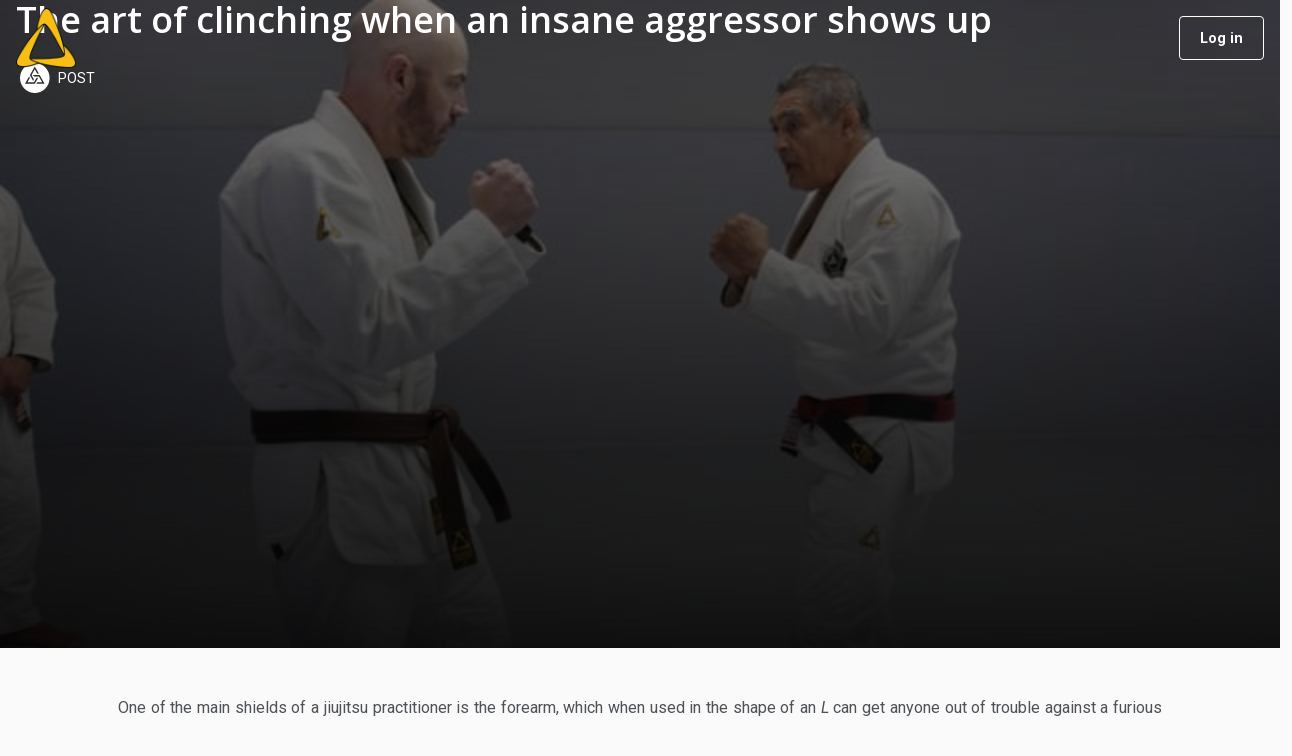

--- FILE ---
content_type: text/html; charset=utf-8
request_url: https://academy.ricksongracie.com/en/posts/the-art-of-clinching-when-an-insane-aggressor-shows-up
body_size: 52686
content:
<!DOCTYPE html>

<html lang="en" class="default-style">
<head>

  <meta charset="utf-8">
  <meta http-equiv="x-ua-compatible" content="IE=edge,chrome=1">
<script type="text/javascript">window.NREUM||(NREUM={});NREUM.info={"beacon":"bam.nr-data.net","errorBeacon":"bam.nr-data.net","licenseKey":"NRJS-e2d506f91be9b3552b6","applicationID":"1095448515","transactionName":"c1cNQhFZVA1UR01DXkNMEBkQXlcW","queueTime":6,"applicationTime":70,"agent":""}</script>
<script type="text/javascript">(window.NREUM||(NREUM={})).init={ajax:{deny_list:["bam.nr-data.net"]},feature_flags:["soft_nav"]};(window.NREUM||(NREUM={})).loader_config={licenseKey:"NRJS-e2d506f91be9b3552b6",applicationID:"1095448515",browserID:"1103343615"};;/*! For license information please see nr-loader-rum-1.308.0.min.js.LICENSE.txt */
(()=>{var e,t,r={163:(e,t,r)=>{"use strict";r.d(t,{j:()=>E});var n=r(384),i=r(1741);var a=r(2555);r(860).K7.genericEvents;const s="experimental.resources",o="register",c=e=>{if(!e||"string"!=typeof e)return!1;try{document.createDocumentFragment().querySelector(e)}catch{return!1}return!0};var d=r(2614),u=r(944),l=r(8122);const f="[data-nr-mask]",g=e=>(0,l.a)(e,(()=>{const e={feature_flags:[],experimental:{allow_registered_children:!1,resources:!1},mask_selector:"*",block_selector:"[data-nr-block]",mask_input_options:{color:!1,date:!1,"datetime-local":!1,email:!1,month:!1,number:!1,range:!1,search:!1,tel:!1,text:!1,time:!1,url:!1,week:!1,textarea:!1,select:!1,password:!0}};return{ajax:{deny_list:void 0,block_internal:!0,enabled:!0,autoStart:!0},api:{get allow_registered_children(){return e.feature_flags.includes(o)||e.experimental.allow_registered_children},set allow_registered_children(t){e.experimental.allow_registered_children=t},duplicate_registered_data:!1},browser_consent_mode:{enabled:!1},distributed_tracing:{enabled:void 0,exclude_newrelic_header:void 0,cors_use_newrelic_header:void 0,cors_use_tracecontext_headers:void 0,allowed_origins:void 0},get feature_flags(){return e.feature_flags},set feature_flags(t){e.feature_flags=t},generic_events:{enabled:!0,autoStart:!0},harvest:{interval:30},jserrors:{enabled:!0,autoStart:!0},logging:{enabled:!0,autoStart:!0},metrics:{enabled:!0,autoStart:!0},obfuscate:void 0,page_action:{enabled:!0},page_view_event:{enabled:!0,autoStart:!0},page_view_timing:{enabled:!0,autoStart:!0},performance:{capture_marks:!1,capture_measures:!1,capture_detail:!0,resources:{get enabled(){return e.feature_flags.includes(s)||e.experimental.resources},set enabled(t){e.experimental.resources=t},asset_types:[],first_party_domains:[],ignore_newrelic:!0}},privacy:{cookies_enabled:!0},proxy:{assets:void 0,beacon:void 0},session:{expiresMs:d.wk,inactiveMs:d.BB},session_replay:{autoStart:!0,enabled:!1,preload:!1,sampling_rate:10,error_sampling_rate:100,collect_fonts:!1,inline_images:!1,fix_stylesheets:!0,mask_all_inputs:!0,get mask_text_selector(){return e.mask_selector},set mask_text_selector(t){c(t)?e.mask_selector="".concat(t,",").concat(f):""===t||null===t?e.mask_selector=f:(0,u.R)(5,t)},get block_class(){return"nr-block"},get ignore_class(){return"nr-ignore"},get mask_text_class(){return"nr-mask"},get block_selector(){return e.block_selector},set block_selector(t){c(t)?e.block_selector+=",".concat(t):""!==t&&(0,u.R)(6,t)},get mask_input_options(){return e.mask_input_options},set mask_input_options(t){t&&"object"==typeof t?e.mask_input_options={...t,password:!0}:(0,u.R)(7,t)}},session_trace:{enabled:!0,autoStart:!0},soft_navigations:{enabled:!0,autoStart:!0},spa:{enabled:!0,autoStart:!0},ssl:void 0,user_actions:{enabled:!0,elementAttributes:["id","className","tagName","type"]}}})());var p=r(6154),m=r(9324);let h=0;const v={buildEnv:m.F3,distMethod:m.Xs,version:m.xv,originTime:p.WN},b={consented:!1},y={appMetadata:{},get consented(){return this.session?.state?.consent||b.consented},set consented(e){b.consented=e},customTransaction:void 0,denyList:void 0,disabled:!1,harvester:void 0,isolatedBacklog:!1,isRecording:!1,loaderType:void 0,maxBytes:3e4,obfuscator:void 0,onerror:void 0,ptid:void 0,releaseIds:{},session:void 0,timeKeeper:void 0,registeredEntities:[],jsAttributesMetadata:{bytes:0},get harvestCount(){return++h}},_=e=>{const t=(0,l.a)(e,y),r=Object.keys(v).reduce((e,t)=>(e[t]={value:v[t],writable:!1,configurable:!0,enumerable:!0},e),{});return Object.defineProperties(t,r)};var w=r(5701);const x=e=>{const t=e.startsWith("http");e+="/",r.p=t?e:"https://"+e};var R=r(7836),k=r(3241);const A={accountID:void 0,trustKey:void 0,agentID:void 0,licenseKey:void 0,applicationID:void 0,xpid:void 0},S=e=>(0,l.a)(e,A),T=new Set;function E(e,t={},r,s){let{init:o,info:c,loader_config:d,runtime:u={},exposed:l=!0}=t;if(!c){const e=(0,n.pV)();o=e.init,c=e.info,d=e.loader_config}e.init=g(o||{}),e.loader_config=S(d||{}),c.jsAttributes??={},p.bv&&(c.jsAttributes.isWorker=!0),e.info=(0,a.D)(c);const f=e.init,m=[c.beacon,c.errorBeacon];T.has(e.agentIdentifier)||(f.proxy.assets&&(x(f.proxy.assets),m.push(f.proxy.assets)),f.proxy.beacon&&m.push(f.proxy.beacon),e.beacons=[...m],function(e){const t=(0,n.pV)();Object.getOwnPropertyNames(i.W.prototype).forEach(r=>{const n=i.W.prototype[r];if("function"!=typeof n||"constructor"===n)return;let a=t[r];e[r]&&!1!==e.exposed&&"micro-agent"!==e.runtime?.loaderType&&(t[r]=(...t)=>{const n=e[r](...t);return a?a(...t):n})})}(e),(0,n.US)("activatedFeatures",w.B)),u.denyList=[...f.ajax.deny_list||[],...f.ajax.block_internal?m:[]],u.ptid=e.agentIdentifier,u.loaderType=r,e.runtime=_(u),T.has(e.agentIdentifier)||(e.ee=R.ee.get(e.agentIdentifier),e.exposed=l,(0,k.W)({agentIdentifier:e.agentIdentifier,drained:!!w.B?.[e.agentIdentifier],type:"lifecycle",name:"initialize",feature:void 0,data:e.config})),T.add(e.agentIdentifier)}},384:(e,t,r)=>{"use strict";r.d(t,{NT:()=>s,US:()=>u,Zm:()=>o,bQ:()=>d,dV:()=>c,pV:()=>l});var n=r(6154),i=r(1863),a=r(1910);const s={beacon:"bam.nr-data.net",errorBeacon:"bam.nr-data.net"};function o(){return n.gm.NREUM||(n.gm.NREUM={}),void 0===n.gm.newrelic&&(n.gm.newrelic=n.gm.NREUM),n.gm.NREUM}function c(){let e=o();return e.o||(e.o={ST:n.gm.setTimeout,SI:n.gm.setImmediate||n.gm.setInterval,CT:n.gm.clearTimeout,XHR:n.gm.XMLHttpRequest,REQ:n.gm.Request,EV:n.gm.Event,PR:n.gm.Promise,MO:n.gm.MutationObserver,FETCH:n.gm.fetch,WS:n.gm.WebSocket},(0,a.i)(...Object.values(e.o))),e}function d(e,t){let r=o();r.initializedAgents??={},t.initializedAt={ms:(0,i.t)(),date:new Date},r.initializedAgents[e]=t}function u(e,t){o()[e]=t}function l(){return function(){let e=o();const t=e.info||{};e.info={beacon:s.beacon,errorBeacon:s.errorBeacon,...t}}(),function(){let e=o();const t=e.init||{};e.init={...t}}(),c(),function(){let e=o();const t=e.loader_config||{};e.loader_config={...t}}(),o()}},782:(e,t,r)=>{"use strict";r.d(t,{T:()=>n});const n=r(860).K7.pageViewTiming},860:(e,t,r)=>{"use strict";r.d(t,{$J:()=>u,K7:()=>c,P3:()=>d,XX:()=>i,Yy:()=>o,df:()=>a,qY:()=>n,v4:()=>s});const n="events",i="jserrors",a="browser/blobs",s="rum",o="browser/logs",c={ajax:"ajax",genericEvents:"generic_events",jserrors:i,logging:"logging",metrics:"metrics",pageAction:"page_action",pageViewEvent:"page_view_event",pageViewTiming:"page_view_timing",sessionReplay:"session_replay",sessionTrace:"session_trace",softNav:"soft_navigations",spa:"spa"},d={[c.pageViewEvent]:1,[c.pageViewTiming]:2,[c.metrics]:3,[c.jserrors]:4,[c.spa]:5,[c.ajax]:6,[c.sessionTrace]:7,[c.softNav]:8,[c.sessionReplay]:9,[c.logging]:10,[c.genericEvents]:11},u={[c.pageViewEvent]:s,[c.pageViewTiming]:n,[c.ajax]:n,[c.spa]:n,[c.softNav]:n,[c.metrics]:i,[c.jserrors]:i,[c.sessionTrace]:a,[c.sessionReplay]:a,[c.logging]:o,[c.genericEvents]:"ins"}},944:(e,t,r)=>{"use strict";r.d(t,{R:()=>i});var n=r(3241);function i(e,t){"function"==typeof console.debug&&(console.debug("New Relic Warning: https://github.com/newrelic/newrelic-browser-agent/blob/main/docs/warning-codes.md#".concat(e),t),(0,n.W)({agentIdentifier:null,drained:null,type:"data",name:"warn",feature:"warn",data:{code:e,secondary:t}}))}},1687:(e,t,r)=>{"use strict";r.d(t,{Ak:()=>d,Ze:()=>f,x3:()=>u});var n=r(3241),i=r(7836),a=r(3606),s=r(860),o=r(2646);const c={};function d(e,t){const r={staged:!1,priority:s.P3[t]||0};l(e),c[e].get(t)||c[e].set(t,r)}function u(e,t){e&&c[e]&&(c[e].get(t)&&c[e].delete(t),p(e,t,!1),c[e].size&&g(e))}function l(e){if(!e)throw new Error("agentIdentifier required");c[e]||(c[e]=new Map)}function f(e="",t="feature",r=!1){if(l(e),!e||!c[e].get(t)||r)return p(e,t);c[e].get(t).staged=!0,g(e)}function g(e){const t=Array.from(c[e]);t.every(([e,t])=>t.staged)&&(t.sort((e,t)=>e[1].priority-t[1].priority),t.forEach(([t])=>{c[e].delete(t),p(e,t)}))}function p(e,t,r=!0){const s=e?i.ee.get(e):i.ee,c=a.i.handlers;if(!s.aborted&&s.backlog&&c){if((0,n.W)({agentIdentifier:e,type:"lifecycle",name:"drain",feature:t}),r){const e=s.backlog[t],r=c[t];if(r){for(let t=0;e&&t<e.length;++t)m(e[t],r);Object.entries(r).forEach(([e,t])=>{Object.values(t||{}).forEach(t=>{t[0]?.on&&t[0]?.context()instanceof o.y&&t[0].on(e,t[1])})})}}s.isolatedBacklog||delete c[t],s.backlog[t]=null,s.emit("drain-"+t,[])}}function m(e,t){var r=e[1];Object.values(t[r]||{}).forEach(t=>{var r=e[0];if(t[0]===r){var n=t[1],i=e[3],a=e[2];n.apply(i,a)}})}},1738:(e,t,r)=>{"use strict";r.d(t,{U:()=>g,Y:()=>f});var n=r(3241),i=r(9908),a=r(1863),s=r(944),o=r(5701),c=r(3969),d=r(8362),u=r(860),l=r(4261);function f(e,t,r,a){const f=a||r;!f||f[e]&&f[e]!==d.d.prototype[e]||(f[e]=function(){(0,i.p)(c.xV,["API/"+e+"/called"],void 0,u.K7.metrics,r.ee),(0,n.W)({agentIdentifier:r.agentIdentifier,drained:!!o.B?.[r.agentIdentifier],type:"data",name:"api",feature:l.Pl+e,data:{}});try{return t.apply(this,arguments)}catch(e){(0,s.R)(23,e)}})}function g(e,t,r,n,s){const o=e.info;null===r?delete o.jsAttributes[t]:o.jsAttributes[t]=r,(s||null===r)&&(0,i.p)(l.Pl+n,[(0,a.t)(),t,r],void 0,"session",e.ee)}},1741:(e,t,r)=>{"use strict";r.d(t,{W:()=>a});var n=r(944),i=r(4261);class a{#e(e,...t){if(this[e]!==a.prototype[e])return this[e](...t);(0,n.R)(35,e)}addPageAction(e,t){return this.#e(i.hG,e,t)}register(e){return this.#e(i.eY,e)}recordCustomEvent(e,t){return this.#e(i.fF,e,t)}setPageViewName(e,t){return this.#e(i.Fw,e,t)}setCustomAttribute(e,t,r){return this.#e(i.cD,e,t,r)}noticeError(e,t){return this.#e(i.o5,e,t)}setUserId(e,t=!1){return this.#e(i.Dl,e,t)}setApplicationVersion(e){return this.#e(i.nb,e)}setErrorHandler(e){return this.#e(i.bt,e)}addRelease(e,t){return this.#e(i.k6,e,t)}log(e,t){return this.#e(i.$9,e,t)}start(){return this.#e(i.d3)}finished(e){return this.#e(i.BL,e)}recordReplay(){return this.#e(i.CH)}pauseReplay(){return this.#e(i.Tb)}addToTrace(e){return this.#e(i.U2,e)}setCurrentRouteName(e){return this.#e(i.PA,e)}interaction(e){return this.#e(i.dT,e)}wrapLogger(e,t,r){return this.#e(i.Wb,e,t,r)}measure(e,t){return this.#e(i.V1,e,t)}consent(e){return this.#e(i.Pv,e)}}},1863:(e,t,r)=>{"use strict";function n(){return Math.floor(performance.now())}r.d(t,{t:()=>n})},1910:(e,t,r)=>{"use strict";r.d(t,{i:()=>a});var n=r(944);const i=new Map;function a(...e){return e.every(e=>{if(i.has(e))return i.get(e);const t="function"==typeof e?e.toString():"",r=t.includes("[native code]"),a=t.includes("nrWrapper");return r||a||(0,n.R)(64,e?.name||t),i.set(e,r),r})}},2555:(e,t,r)=>{"use strict";r.d(t,{D:()=>o,f:()=>s});var n=r(384),i=r(8122);const a={beacon:n.NT.beacon,errorBeacon:n.NT.errorBeacon,licenseKey:void 0,applicationID:void 0,sa:void 0,queueTime:void 0,applicationTime:void 0,ttGuid:void 0,user:void 0,account:void 0,product:void 0,extra:void 0,jsAttributes:{},userAttributes:void 0,atts:void 0,transactionName:void 0,tNamePlain:void 0};function s(e){try{return!!e.licenseKey&&!!e.errorBeacon&&!!e.applicationID}catch(e){return!1}}const o=e=>(0,i.a)(e,a)},2614:(e,t,r)=>{"use strict";r.d(t,{BB:()=>s,H3:()=>n,g:()=>d,iL:()=>c,tS:()=>o,uh:()=>i,wk:()=>a});const n="NRBA",i="SESSION",a=144e5,s=18e5,o={STARTED:"session-started",PAUSE:"session-pause",RESET:"session-reset",RESUME:"session-resume",UPDATE:"session-update"},c={SAME_TAB:"same-tab",CROSS_TAB:"cross-tab"},d={OFF:0,FULL:1,ERROR:2}},2646:(e,t,r)=>{"use strict";r.d(t,{y:()=>n});class n{constructor(e){this.contextId=e}}},2843:(e,t,r)=>{"use strict";r.d(t,{G:()=>a,u:()=>i});var n=r(3878);function i(e,t=!1,r,i){(0,n.DD)("visibilitychange",function(){if(t)return void("hidden"===document.visibilityState&&e());e(document.visibilityState)},r,i)}function a(e,t,r){(0,n.sp)("pagehide",e,t,r)}},3241:(e,t,r)=>{"use strict";r.d(t,{W:()=>a});var n=r(6154);const i="newrelic";function a(e={}){try{n.gm.dispatchEvent(new CustomEvent(i,{detail:e}))}catch(e){}}},3606:(e,t,r)=>{"use strict";r.d(t,{i:()=>a});var n=r(9908);a.on=s;var i=a.handlers={};function a(e,t,r,a){s(a||n.d,i,e,t,r)}function s(e,t,r,i,a){a||(a="feature"),e||(e=n.d);var s=t[a]=t[a]||{};(s[r]=s[r]||[]).push([e,i])}},3878:(e,t,r)=>{"use strict";function n(e,t){return{capture:e,passive:!1,signal:t}}function i(e,t,r=!1,i){window.addEventListener(e,t,n(r,i))}function a(e,t,r=!1,i){document.addEventListener(e,t,n(r,i))}r.d(t,{DD:()=>a,jT:()=>n,sp:()=>i})},3969:(e,t,r)=>{"use strict";r.d(t,{TZ:()=>n,XG:()=>o,rs:()=>i,xV:()=>s,z_:()=>a});const n=r(860).K7.metrics,i="sm",a="cm",s="storeSupportabilityMetrics",o="storeEventMetrics"},4234:(e,t,r)=>{"use strict";r.d(t,{W:()=>a});var n=r(7836),i=r(1687);class a{constructor(e,t){this.agentIdentifier=e,this.ee=n.ee.get(e),this.featureName=t,this.blocked=!1}deregisterDrain(){(0,i.x3)(this.agentIdentifier,this.featureName)}}},4261:(e,t,r)=>{"use strict";r.d(t,{$9:()=>d,BL:()=>o,CH:()=>g,Dl:()=>_,Fw:()=>y,PA:()=>h,Pl:()=>n,Pv:()=>k,Tb:()=>l,U2:()=>a,V1:()=>R,Wb:()=>x,bt:()=>b,cD:()=>v,d3:()=>w,dT:()=>c,eY:()=>p,fF:()=>f,hG:()=>i,k6:()=>s,nb:()=>m,o5:()=>u});const n="api-",i="addPageAction",a="addToTrace",s="addRelease",o="finished",c="interaction",d="log",u="noticeError",l="pauseReplay",f="recordCustomEvent",g="recordReplay",p="register",m="setApplicationVersion",h="setCurrentRouteName",v="setCustomAttribute",b="setErrorHandler",y="setPageViewName",_="setUserId",w="start",x="wrapLogger",R="measure",k="consent"},5289:(e,t,r)=>{"use strict";r.d(t,{GG:()=>s,Qr:()=>c,sB:()=>o});var n=r(3878),i=r(6389);function a(){return"undefined"==typeof document||"complete"===document.readyState}function s(e,t){if(a())return e();const r=(0,i.J)(e),s=setInterval(()=>{a()&&(clearInterval(s),r())},500);(0,n.sp)("load",r,t)}function o(e){if(a())return e();(0,n.DD)("DOMContentLoaded",e)}function c(e){if(a())return e();(0,n.sp)("popstate",e)}},5607:(e,t,r)=>{"use strict";r.d(t,{W:()=>n});const n=(0,r(9566).bz)()},5701:(e,t,r)=>{"use strict";r.d(t,{B:()=>a,t:()=>s});var n=r(3241);const i=new Set,a={};function s(e,t){const r=t.agentIdentifier;a[r]??={},e&&"object"==typeof e&&(i.has(r)||(t.ee.emit("rumresp",[e]),a[r]=e,i.add(r),(0,n.W)({agentIdentifier:r,loaded:!0,drained:!0,type:"lifecycle",name:"load",feature:void 0,data:e})))}},6154:(e,t,r)=>{"use strict";r.d(t,{OF:()=>c,RI:()=>i,WN:()=>u,bv:()=>a,eN:()=>l,gm:()=>s,mw:()=>o,sb:()=>d});var n=r(1863);const i="undefined"!=typeof window&&!!window.document,a="undefined"!=typeof WorkerGlobalScope&&("undefined"!=typeof self&&self instanceof WorkerGlobalScope&&self.navigator instanceof WorkerNavigator||"undefined"!=typeof globalThis&&globalThis instanceof WorkerGlobalScope&&globalThis.navigator instanceof WorkerNavigator),s=i?window:"undefined"!=typeof WorkerGlobalScope&&("undefined"!=typeof self&&self instanceof WorkerGlobalScope&&self||"undefined"!=typeof globalThis&&globalThis instanceof WorkerGlobalScope&&globalThis),o=Boolean("hidden"===s?.document?.visibilityState),c=/iPad|iPhone|iPod/.test(s.navigator?.userAgent),d=c&&"undefined"==typeof SharedWorker,u=((()=>{const e=s.navigator?.userAgent?.match(/Firefox[/\s](\d+\.\d+)/);Array.isArray(e)&&e.length>=2&&e[1]})(),Date.now()-(0,n.t)()),l=()=>"undefined"!=typeof PerformanceNavigationTiming&&s?.performance?.getEntriesByType("navigation")?.[0]?.responseStart},6389:(e,t,r)=>{"use strict";function n(e,t=500,r={}){const n=r?.leading||!1;let i;return(...r)=>{n&&void 0===i&&(e.apply(this,r),i=setTimeout(()=>{i=clearTimeout(i)},t)),n||(clearTimeout(i),i=setTimeout(()=>{e.apply(this,r)},t))}}function i(e){let t=!1;return(...r)=>{t||(t=!0,e.apply(this,r))}}r.d(t,{J:()=>i,s:()=>n})},6630:(e,t,r)=>{"use strict";r.d(t,{T:()=>n});const n=r(860).K7.pageViewEvent},7699:(e,t,r)=>{"use strict";r.d(t,{It:()=>a,KC:()=>o,No:()=>i,qh:()=>s});var n=r(860);const i=16e3,a=1e6,s="SESSION_ERROR",o={[n.K7.logging]:!0,[n.K7.genericEvents]:!1,[n.K7.jserrors]:!1,[n.K7.ajax]:!1}},7836:(e,t,r)=>{"use strict";r.d(t,{P:()=>o,ee:()=>c});var n=r(384),i=r(8990),a=r(2646),s=r(5607);const o="nr@context:".concat(s.W),c=function e(t,r){var n={},s={},u={},l=!1;try{l=16===r.length&&d.initializedAgents?.[r]?.runtime.isolatedBacklog}catch(e){}var f={on:p,addEventListener:p,removeEventListener:function(e,t){var r=n[e];if(!r)return;for(var i=0;i<r.length;i++)r[i]===t&&r.splice(i,1)},emit:function(e,r,n,i,a){!1!==a&&(a=!0);if(c.aborted&&!i)return;t&&a&&t.emit(e,r,n);var o=g(n);m(e).forEach(e=>{e.apply(o,r)});var d=v()[s[e]];d&&d.push([f,e,r,o]);return o},get:h,listeners:m,context:g,buffer:function(e,t){const r=v();if(t=t||"feature",f.aborted)return;Object.entries(e||{}).forEach(([e,n])=>{s[n]=t,t in r||(r[t]=[])})},abort:function(){f._aborted=!0,Object.keys(f.backlog).forEach(e=>{delete f.backlog[e]})},isBuffering:function(e){return!!v()[s[e]]},debugId:r,backlog:l?{}:t&&"object"==typeof t.backlog?t.backlog:{},isolatedBacklog:l};return Object.defineProperty(f,"aborted",{get:()=>{let e=f._aborted||!1;return e||(t&&(e=t.aborted),e)}}),f;function g(e){return e&&e instanceof a.y?e:e?(0,i.I)(e,o,()=>new a.y(o)):new a.y(o)}function p(e,t){n[e]=m(e).concat(t)}function m(e){return n[e]||[]}function h(t){return u[t]=u[t]||e(f,t)}function v(){return f.backlog}}(void 0,"globalEE"),d=(0,n.Zm)();d.ee||(d.ee=c)},8122:(e,t,r)=>{"use strict";r.d(t,{a:()=>i});var n=r(944);function i(e,t){try{if(!e||"object"!=typeof e)return(0,n.R)(3);if(!t||"object"!=typeof t)return(0,n.R)(4);const r=Object.create(Object.getPrototypeOf(t),Object.getOwnPropertyDescriptors(t)),a=0===Object.keys(r).length?e:r;for(let s in a)if(void 0!==e[s])try{if(null===e[s]){r[s]=null;continue}Array.isArray(e[s])&&Array.isArray(t[s])?r[s]=Array.from(new Set([...e[s],...t[s]])):"object"==typeof e[s]&&"object"==typeof t[s]?r[s]=i(e[s],t[s]):r[s]=e[s]}catch(e){r[s]||(0,n.R)(1,e)}return r}catch(e){(0,n.R)(2,e)}}},8362:(e,t,r)=>{"use strict";r.d(t,{d:()=>a});var n=r(9566),i=r(1741);class a extends i.W{agentIdentifier=(0,n.LA)(16)}},8374:(e,t,r)=>{r.nc=(()=>{try{return document?.currentScript?.nonce}catch(e){}return""})()},8990:(e,t,r)=>{"use strict";r.d(t,{I:()=>i});var n=Object.prototype.hasOwnProperty;function i(e,t,r){if(n.call(e,t))return e[t];var i=r();if(Object.defineProperty&&Object.keys)try{return Object.defineProperty(e,t,{value:i,writable:!0,enumerable:!1}),i}catch(e){}return e[t]=i,i}},9324:(e,t,r)=>{"use strict";r.d(t,{F3:()=>i,Xs:()=>a,xv:()=>n});const n="1.308.0",i="PROD",a="CDN"},9566:(e,t,r)=>{"use strict";r.d(t,{LA:()=>o,bz:()=>s});var n=r(6154);const i="xxxxxxxx-xxxx-4xxx-yxxx-xxxxxxxxxxxx";function a(e,t){return e?15&e[t]:16*Math.random()|0}function s(){const e=n.gm?.crypto||n.gm?.msCrypto;let t,r=0;return e&&e.getRandomValues&&(t=e.getRandomValues(new Uint8Array(30))),i.split("").map(e=>"x"===e?a(t,r++).toString(16):"y"===e?(3&a()|8).toString(16):e).join("")}function o(e){const t=n.gm?.crypto||n.gm?.msCrypto;let r,i=0;t&&t.getRandomValues&&(r=t.getRandomValues(new Uint8Array(e)));const s=[];for(var o=0;o<e;o++)s.push(a(r,i++).toString(16));return s.join("")}},9908:(e,t,r)=>{"use strict";r.d(t,{d:()=>n,p:()=>i});var n=r(7836).ee.get("handle");function i(e,t,r,i,a){a?(a.buffer([e],i),a.emit(e,t,r)):(n.buffer([e],i),n.emit(e,t,r))}}},n={};function i(e){var t=n[e];if(void 0!==t)return t.exports;var a=n[e]={exports:{}};return r[e](a,a.exports,i),a.exports}i.m=r,i.d=(e,t)=>{for(var r in t)i.o(t,r)&&!i.o(e,r)&&Object.defineProperty(e,r,{enumerable:!0,get:t[r]})},i.f={},i.e=e=>Promise.all(Object.keys(i.f).reduce((t,r)=>(i.f[r](e,t),t),[])),i.u=e=>"nr-rum-1.308.0.min.js",i.o=(e,t)=>Object.prototype.hasOwnProperty.call(e,t),e={},t="NRBA-1.308.0.PROD:",i.l=(r,n,a,s)=>{if(e[r])e[r].push(n);else{var o,c;if(void 0!==a)for(var d=document.getElementsByTagName("script"),u=0;u<d.length;u++){var l=d[u];if(l.getAttribute("src")==r||l.getAttribute("data-webpack")==t+a){o=l;break}}if(!o){c=!0;var f={296:"sha512-+MIMDsOcckGXa1EdWHqFNv7P+JUkd5kQwCBr3KE6uCvnsBNUrdSt4a/3/L4j4TxtnaMNjHpza2/erNQbpacJQA=="};(o=document.createElement("script")).charset="utf-8",i.nc&&o.setAttribute("nonce",i.nc),o.setAttribute("data-webpack",t+a),o.src=r,0!==o.src.indexOf(window.location.origin+"/")&&(o.crossOrigin="anonymous"),f[s]&&(o.integrity=f[s])}e[r]=[n];var g=(t,n)=>{o.onerror=o.onload=null,clearTimeout(p);var i=e[r];if(delete e[r],o.parentNode&&o.parentNode.removeChild(o),i&&i.forEach(e=>e(n)),t)return t(n)},p=setTimeout(g.bind(null,void 0,{type:"timeout",target:o}),12e4);o.onerror=g.bind(null,o.onerror),o.onload=g.bind(null,o.onload),c&&document.head.appendChild(o)}},i.r=e=>{"undefined"!=typeof Symbol&&Symbol.toStringTag&&Object.defineProperty(e,Symbol.toStringTag,{value:"Module"}),Object.defineProperty(e,"__esModule",{value:!0})},i.p="https://js-agent.newrelic.com/",(()=>{var e={374:0,840:0};i.f.j=(t,r)=>{var n=i.o(e,t)?e[t]:void 0;if(0!==n)if(n)r.push(n[2]);else{var a=new Promise((r,i)=>n=e[t]=[r,i]);r.push(n[2]=a);var s=i.p+i.u(t),o=new Error;i.l(s,r=>{if(i.o(e,t)&&(0!==(n=e[t])&&(e[t]=void 0),n)){var a=r&&("load"===r.type?"missing":r.type),s=r&&r.target&&r.target.src;o.message="Loading chunk "+t+" failed: ("+a+": "+s+")",o.name="ChunkLoadError",o.type=a,o.request=s,n[1](o)}},"chunk-"+t,t)}};var t=(t,r)=>{var n,a,[s,o,c]=r,d=0;if(s.some(t=>0!==e[t])){for(n in o)i.o(o,n)&&(i.m[n]=o[n]);if(c)c(i)}for(t&&t(r);d<s.length;d++)a=s[d],i.o(e,a)&&e[a]&&e[a][0](),e[a]=0},r=self["webpackChunk:NRBA-1.308.0.PROD"]=self["webpackChunk:NRBA-1.308.0.PROD"]||[];r.forEach(t.bind(null,0)),r.push=t.bind(null,r.push.bind(r))})(),(()=>{"use strict";i(8374);var e=i(8362),t=i(860);const r=Object.values(t.K7);var n=i(163);var a=i(9908),s=i(1863),o=i(4261),c=i(1738);var d=i(1687),u=i(4234),l=i(5289),f=i(6154),g=i(944),p=i(384);const m=e=>f.RI&&!0===e?.privacy.cookies_enabled;function h(e){return!!(0,p.dV)().o.MO&&m(e)&&!0===e?.session_trace.enabled}var v=i(6389),b=i(7699);class y extends u.W{constructor(e,t){super(e.agentIdentifier,t),this.agentRef=e,this.abortHandler=void 0,this.featAggregate=void 0,this.loadedSuccessfully=void 0,this.onAggregateImported=new Promise(e=>{this.loadedSuccessfully=e}),this.deferred=Promise.resolve(),!1===e.init[this.featureName].autoStart?this.deferred=new Promise((t,r)=>{this.ee.on("manual-start-all",(0,v.J)(()=>{(0,d.Ak)(e.agentIdentifier,this.featureName),t()}))}):(0,d.Ak)(e.agentIdentifier,t)}importAggregator(e,t,r={}){if(this.featAggregate)return;const n=async()=>{let n;await this.deferred;try{if(m(e.init)){const{setupAgentSession:t}=await i.e(296).then(i.bind(i,3305));n=t(e)}}catch(e){(0,g.R)(20,e),this.ee.emit("internal-error",[e]),(0,a.p)(b.qh,[e],void 0,this.featureName,this.ee)}try{if(!this.#t(this.featureName,n,e.init))return(0,d.Ze)(this.agentIdentifier,this.featureName),void this.loadedSuccessfully(!1);const{Aggregate:i}=await t();this.featAggregate=new i(e,r),e.runtime.harvester.initializedAggregates.push(this.featAggregate),this.loadedSuccessfully(!0)}catch(e){(0,g.R)(34,e),this.abortHandler?.(),(0,d.Ze)(this.agentIdentifier,this.featureName,!0),this.loadedSuccessfully(!1),this.ee&&this.ee.abort()}};f.RI?(0,l.GG)(()=>n(),!0):n()}#t(e,r,n){if(this.blocked)return!1;switch(e){case t.K7.sessionReplay:return h(n)&&!!r;case t.K7.sessionTrace:return!!r;default:return!0}}}var _=i(6630),w=i(2614),x=i(3241);class R extends y{static featureName=_.T;constructor(e){var t;super(e,_.T),this.setupInspectionEvents(e.agentIdentifier),t=e,(0,c.Y)(o.Fw,function(e,r){"string"==typeof e&&("/"!==e.charAt(0)&&(e="/"+e),t.runtime.customTransaction=(r||"http://custom.transaction")+e,(0,a.p)(o.Pl+o.Fw,[(0,s.t)()],void 0,void 0,t.ee))},t),this.importAggregator(e,()=>i.e(296).then(i.bind(i,3943)))}setupInspectionEvents(e){const t=(t,r)=>{t&&(0,x.W)({agentIdentifier:e,timeStamp:t.timeStamp,loaded:"complete"===t.target.readyState,type:"window",name:r,data:t.target.location+""})};(0,l.sB)(e=>{t(e,"DOMContentLoaded")}),(0,l.GG)(e=>{t(e,"load")}),(0,l.Qr)(e=>{t(e,"navigate")}),this.ee.on(w.tS.UPDATE,(t,r)=>{(0,x.W)({agentIdentifier:e,type:"lifecycle",name:"session",data:r})})}}class k extends e.d{constructor(e){var t;(super(),f.gm)?(this.features={},(0,p.bQ)(this.agentIdentifier,this),this.desiredFeatures=new Set(e.features||[]),this.desiredFeatures.add(R),(0,n.j)(this,e,e.loaderType||"agent"),t=this,(0,c.Y)(o.cD,function(e,r,n=!1){if("string"==typeof e){if(["string","number","boolean"].includes(typeof r)||null===r)return(0,c.U)(t,e,r,o.cD,n);(0,g.R)(40,typeof r)}else(0,g.R)(39,typeof e)},t),function(e){(0,c.Y)(o.Dl,function(t,r=!1){if("string"!=typeof t&&null!==t)return void(0,g.R)(41,typeof t);const n=e.info.jsAttributes["enduser.id"];r&&null!=n&&n!==t?(0,a.p)(o.Pl+"setUserIdAndResetSession",[t],void 0,"session",e.ee):(0,c.U)(e,"enduser.id",t,o.Dl,!0)},e)}(this),function(e){(0,c.Y)(o.nb,function(t){if("string"==typeof t||null===t)return(0,c.U)(e,"application.version",t,o.nb,!1);(0,g.R)(42,typeof t)},e)}(this),function(e){(0,c.Y)(o.d3,function(){e.ee.emit("manual-start-all")},e)}(this),function(e){(0,c.Y)(o.Pv,function(t=!0){if("boolean"==typeof t){if((0,a.p)(o.Pl+o.Pv,[t],void 0,"session",e.ee),e.runtime.consented=t,t){const t=e.features.page_view_event;t.onAggregateImported.then(e=>{const r=t.featAggregate;e&&!r.sentRum&&r.sendRum()})}}else(0,g.R)(65,typeof t)},e)}(this),this.run()):(0,g.R)(21)}get config(){return{info:this.info,init:this.init,loader_config:this.loader_config,runtime:this.runtime}}get api(){return this}run(){try{const e=function(e){const t={};return r.forEach(r=>{t[r]=!!e[r]?.enabled}),t}(this.init),n=[...this.desiredFeatures];n.sort((e,r)=>t.P3[e.featureName]-t.P3[r.featureName]),n.forEach(r=>{if(!e[r.featureName]&&r.featureName!==t.K7.pageViewEvent)return;if(r.featureName===t.K7.spa)return void(0,g.R)(67);const n=function(e){switch(e){case t.K7.ajax:return[t.K7.jserrors];case t.K7.sessionTrace:return[t.K7.ajax,t.K7.pageViewEvent];case t.K7.sessionReplay:return[t.K7.sessionTrace];case t.K7.pageViewTiming:return[t.K7.pageViewEvent];default:return[]}}(r.featureName).filter(e=>!(e in this.features));n.length>0&&(0,g.R)(36,{targetFeature:r.featureName,missingDependencies:n}),this.features[r.featureName]=new r(this)})}catch(e){(0,g.R)(22,e);for(const e in this.features)this.features[e].abortHandler?.();const t=(0,p.Zm)();delete t.initializedAgents[this.agentIdentifier]?.features,delete this.sharedAggregator;return t.ee.get(this.agentIdentifier).abort(),!1}}}var A=i(2843),S=i(782);class T extends y{static featureName=S.T;constructor(e){super(e,S.T),f.RI&&((0,A.u)(()=>(0,a.p)("docHidden",[(0,s.t)()],void 0,S.T,this.ee),!0),(0,A.G)(()=>(0,a.p)("winPagehide",[(0,s.t)()],void 0,S.T,this.ee)),this.importAggregator(e,()=>i.e(296).then(i.bind(i,2117))))}}var E=i(3969);class I extends y{static featureName=E.TZ;constructor(e){super(e,E.TZ),f.RI&&document.addEventListener("securitypolicyviolation",e=>{(0,a.p)(E.xV,["Generic/CSPViolation/Detected"],void 0,this.featureName,this.ee)}),this.importAggregator(e,()=>i.e(296).then(i.bind(i,9623)))}}new k({features:[R,T,I],loaderType:"lite"})})()})();</script>
  <meta name="viewport" content="width=device-width, initial-scale=1.0, user-scalable=no, minimum-scale=1.0, maximum-scale=1.0">

  <meta name="csrf-param" content="authenticity_token" />
<meta name="csrf-token" content="iuWb2Huq8PCGA8RABCIotEYewZx52Z6nagLxdsL7cOgWhSwL1e1lz4moYckm4W0eWMOHC+bTZMLoIz3IGMHODg==" />
  

  <title>The art of clinching when an insane aggressor | Rickson Gracie Academy</title>
<link rel="icon" type="image/x-icon" href="https://academy.ricksongracie.com/assets/LOGO-16-01aa6c56118bfd30ea8687f4cb3ebc27fe8f83f59ea0f349de6514a2493a16c5.ico" sizes="16x16">
<link rel="icon" type="image/x-icon" href="https://academy.ricksongracie.com/assets/LOGO-32-01aa6c56118bfd30ea8687f4cb3ebc27fe8f83f59ea0f349de6514a2493a16c5.ico" sizes="32x32">
<link rel="icon" type="image/png" href="https://academy.ricksongracie.com/assets/LOGO-96-d9e3454d1da32ea723a46186bfd55e87c7c02a9180c430c2c6b91f174e6ec13c.png" sizes="32x32 72x72 96x96">
<link rel="apple-touch-icon-precomposed" type="image/png" href="https://academy.ricksongracie.com/assets/LOGO-32-8fe9360a421ca7f2b88d812f88fb5d8fdb85cc01dcc93d17caf185a8bd7e6967.png" sizes="32x32">
<meta name="description" content="One of the main shields of a jiujitsu practitioner is the forearm, which when used in the shape of an L can get anyone out of trouble against a furious attacker.  In this video, however, Rickson Gracie teaches that it’s not enough just to raise your arm—you must defend and clinch with the perfec...">
<meta name="keywords" content="rickson, gracie, academy, premium, master, lessons, techniques, breath, fight, martial, arts, jiujitsu, jiu-jitsu, grappling, gi, black, belt">
<link rel="canonical" href="https://academy.ricksongracie.com/en/posts/the-art-of-clinching-when-an-insane-aggressor-shows-up">
<link rel="alternate" href="https://academy.ricksongracie.com/en/posts/the-art-of-clinching-when-an-insane-aggressor-shows-up" hreflang="en">
<link rel="alternate" href="https://academy.ricksongracie.com/pt/posts/the-art-of-clinching-when-an-insane-aggressor-shows-up" hreflang="pt">
<link rel="alternate" href="https://academy.ricksongracie.com/posts/the-art-of-clinching-when-an-insane-aggressor-shows-up" hreflang="x-default">
<meta property="og:title" content="The art of clinching when an insane aggressor shows up">
<meta property="og:url" content="https://academy.ricksongracie.com/en/posts/the-art-of-clinching-when-an-insane-aggressor-shows-up">
<meta property="og:type" content="website">
<meta property="og:site_name" content="Rickson Gracie Academy">
<meta property="og:description" content="One of the main shields of a jiujitsu practitioner is the forearm, which when used in the shape of an L can get anyone out of trouble against a furious attacker. 

In this video, however, Rickson Gracie teaches that it’s not enough just to raise your arm—you must defend and clinch with the perfec...">
<meta property="og:image" content="https://i.vimeocdn.com/video/1547363516-1d3ccc3f82baa9cbefa86b61a4279a068467afe031a4960681f685a10efcfeae-d_640.jpg">
<meta name="twitter:card" content="summary">
<meta name="twitter:site" content="@ricksonacademy">
<meta name="twitter:image" content="https://i.vimeocdn.com/video/1547363516-1d3ccc3f82baa9cbefa86b61a4279a068467afe031a4960681f685a10efcfeae-d_640.jpg">
<meta name="twitter:image:width" content="640">
<meta name="twitter:image:height" content="360">
<meta name="type" content="image/png">

  <link rel="manifest" href="/manifest.json" />

  <!-- Main font -->
  <link href="https://fonts.googleapis.com/css?family=Roboto:300,300i,400,400i,500,500i,700,700i,900" rel="stylesheet">
  
  <link href="https://fonts.googleapis.com/css?family=Nunito:400,700|Open+Sans:400,600,700&display=swap" rel="stylesheet">

  <script src="https://static.filestackapi.com/filestack-js/3.x.x/filestack.min.js" type="text/javascript"></script>
  <script>
//<![CDATA[
var filestack_client = filestack.init('AXUTHX9gT0y8ZrowEvqAvz', '', '');
//]]>
</script>

  <!-- For third-generation iPad with high-resolution Retina display: -->
    <!-- Size should be 144 x 144 pixels -->
    <link rel="apple-touch-icon-precomposed" type="image/png" href="https://academy.ricksongracie.com/assets/favicon_120-f9f144750e2d5d605101d43db12bbd55777432004f75504b574dc0f14508bca3.png" sizes="144x144" />

    <!-- For iPhone with high-resolution Retina display: -->
    <!-- Size should be 114 x 114 pixels -->
    <link rel="apple-touch-icon-precomposed" type="image/png" href="https://academy.ricksongracie.com/assets/favicon_120-f9f144750e2d5d605101d43db12bbd55777432004f75504b574dc0f14508bca3.png" sizes="114x114" />

    <!-- For first- and second-generation iPad: -->
    <!-- Size should be 72 x 72 pixels -->
    <link rel="apple-touch-icon-precomposed" type="image/png" href="https://academy.ricksongracie.com/assets/favicon_120-f9f144750e2d5d605101d43db12bbd55777432004f75504b574dc0f14508bca3.png" sizes="72x72" />

    <!-- For non-Retina iPhone, iPod Touch, and Android 2.1+ devices: -->
    <!-- Size should be 57 x 57 pixels -->
    <link rel="apple-touch-icon-precomposed" type="image/png" href="https://academy.ricksongracie.com/assets/favicon_120-f9f144750e2d5d605101d43db12bbd55777432004f75504b574dc0f14508bca3.png" />

    <!-- For all other devices -->
    <!-- Size should be 32 x 32 pixels -->
    <link rel="shortcut icon" type="image/x-icon" href="https://academy.ricksongracie.com/assets/favicon-1efe66711fceb0d941806e7c7d1f803e93dc6898da2f3f16d12c303d16bb26aa.png" />



  <!-- jQuery -->
  <script src="https://ajax.googleapis.com/ajax/libs/jquery/3.2.1/jquery.min.js"></script>

<!-- application -->

  <!-- Event snippet for Rickson Academy Subs conversion page
  In your html page, add the snippet and call gtag_report_conversion when someone clicks on the chosen link or button. -->
  <script>
    function gtag_report_conversion(value, currency, transaction_id, url) {
      var callback = function () {
        if (typeof(url) != 'undefined') {
          window.location = url;
        }
      };
      gtag('event', 'conversion', {
          'send_to': 'AW-593797102/Vs9ACOzmzd0BEO6_kpsC',
          'value': value,
          'currency': currency,
          'transaction_id': transaction_id,
          'event_callback': callback
      });
      return false;
    }
  </script>
<!-- END: things that were being loaded directly to the head -->

  

  <script src="https://player.vimeo.com/api/player.js"></script>
  <script src="https://js.stripe.com/v3/"></script>
  

  <!-- Facebook Pixel Code -->
    <script>
    !function(f,b,e,v,n,t,s)
    {if(f.fbq)return;n=f.fbq=function(){n.callMethod?
    n.callMethod.apply(n,arguments):n.queue.push(arguments)};
    if(!f._fbq)f._fbq=n;n.push=n;n.loaded=!0;n.version='2.0';
    n.queue=[];t=b.createElement(e);t.async=!0;
    t.src=v;s=b.getElementsByTagName(e)[0];
    s.parentNode.insertBefore(t,s)}(window, document,'script',
    'https://connect.facebook.net/en_US/fbevents.js');
    fbq('init', '2771891833098072');
    fbq('track', 'PageView');
    </script>
  <!-- End Facebook Pixel Code -->

  <!-- Global site tag (gtag.js) - Google Ads: 593797102 -->
  <script async src="https://www.googletagmanager.com/gtag/js?id=AW-593797102"></script> 
  <script async src="https://www.googletagmanager.com/gtag/js?id=G-71FHJ78M55"></script>
  <script>
    window.dataLayer = window.dataLayer || [];
    function gtag(){dataLayer.push(arguments);}
    gtag('js', new Date());

    gtag('config', 'AW-593797102');
    gtag('config', 'G-71FHJ78M55');
  </script>

  <script>
    window.vapidPublicKey = new Uint8Array([4, 240, 19, 151, 112, 140, 247, 166, 103, 18, 242, 98, 15, 107, 186, 227, 70, 60, 54, 227, 48, 161, 157, 222, 118, 242, 178, 249, 122, 33, 222, 184, 189, 52, 22, 245, 208, 211, 132, 242, 164, 66, 206, 206, 70, 165, 32, 23, 33, 192, 127, 54, 80, 22, 151, 99, 39, 27, 167, 30, 197, 179, 38, 14, 144]);
  </script>

    <!-- Hotjar Tracking Code for https://www.rickson.academy -->
    <script>
        (function(h,o,t,j,a,r){
            h.hj=h.hj||function(){(h.hj.q=h.hj.q||[]).push(arguments)};
            h._hjSettings={hjid:2578315,hjsv:6};
            a=o.getElementsByTagName('head')[0];
            r=o.createElement('script');r.async=1;
            r.src=t+h._hjSettings.hjid+j+h._hjSettings.hjsv;
            a.appendChild(r);
        })(window,document,'https://static.hotjar.com/c/hotjar-','.js?sv=');
    </script>

  
    
  
  <link rel="stylesheet" href="https://academy.ricksongracie.com/vite/assets/application.40f69058.css" data-turbo-track="reload" media="screen" />
  <!-- vite javascript -->
  <script src="https://academy.ricksongracie.com/vite/assets/application.7133ffe1.js" crossorigin="anonymous" type="module"></script><link rel="stylesheet" href="https://academy.ricksongracie.com/vite/assets/application.40f69058.css" media="screen" />
  <!-- vite javascript end -->

  <script type="text/javascript">
    var stripe = Stripe("pk_live_FGrl2nd9RWvdflZ3Vs7W7Mfs");
  </script>

</head>
<body class="posts-show " data-locale="en">

<noscript><img height="1" width="1" style="display:none" src="https://www.facebook.com/tr?id=2771891833098072&ev=PageView&noscript=1"/></noscript>

    <!-- Layout wrapper -->
  <div class="layout-wrapper layout-1 layout-without-sidenav">
    <div class="layout-inner">

      <!-- Layout navbar -->
        <!-- Layout navbar -->
  <!-- 
    <nav class="layout-navbar navbar bg-navbar-theme sticky-top " id="layout-navbar">
  -->
  <nav class="layout-navbar navbar bg-navbar-theme sticky-top" id="layout-unlogged-navbar">
    <div><img alt="Rickson Academy" class="lazyload float-left" src="https://academy.ricksongracie.com/assets/LOGO-d9e3454d1da32ea723a46186bfd55e87c7c02a9180c430c2c6b91f174e6ec13c.png" width="60" height="60" loading="lazy" /></div>
    
    <ul class="d-none">
      <li><a href="/en">Home</a></li>
      <li><a href="/en/course/lessons">Courses</a></li>
      <li><a href="/en/programs">Programs</a></li>
      <li><a href="/en/posts">Posts</a></li>
    </ul>


      <a class="nav-link btn btn-primary btn-outlined" href="/en/login">Log in</a>
  </nav>
  <!-- / Layout navbar -->

      

      <!-- Layout container -->
      
      
        <div class="layout-container">

          <!-- Layout content -->
          <div class="layout-content">

            <!-- Content -->
            <div class="container-fluid flex-grow-1 pb-5">
              
  
  
  <div id="post-855">
    <div class="lesson-banner" style="
        background-color: #000;
        background-image: linear-gradient(rgba(0, 0, 0, 0.4), rgba(0, 0, 0, 0.9)), url('https://i.vimeocdn.com/video/1547363516-1d3ccc3f82baa9cbefa86b61a4279a068467afe031a4960681f685a10efcfeae-d_640.jpg')"
      ">
      <div>
        <h1 class="mb-4">The art of clinching when an insane aggressor shows up</h1>
        <div class="row align-items-center pl-3 pb-4">
          <svg class="mr-2" width="30" height="30" viewBox="0 0 61 61" fill="none" xmlns="http://www.w3.org/2000/svg">
            <path d="M30.1813 -5.7188e-05C34.1357 -0.000199705 38.0509 0.791729 41.7012 2.33002C45.3514 3.86831 48.6643 6.12252 51.4487 8.96255C54.2331 11.8026 56.4339 15.1722 57.9241 18.877C59.4142 22.5818 60.1642 26.5484 60.1308 30.5479C60.1461 34.5441 59.3806 38.5039 57.8782 42.1999C56.3758 45.8959 54.1662 49.2553 51.3764 52.085C48.5865 54.9147 45.2714 57.159 41.6214 58.6889C37.9714 60.2188 34.0585 61.0042 30.1075 60.9999C26.1406 60.9987 22.2131 60.2034 18.5515 58.6599C14.8898 57.1164 11.5663 54.8552 8.77254 52.0067C5.97877 49.1582 3.76996 45.7787 2.27339 42.0628C0.776814 38.347 0.0220719 34.3683 0.0526512 30.3561C0.0540131 26.3602 0.835076 22.4038 2.35109 18.7138C3.86711 15.0238 6.08826 11.6727 8.88721 8.85265C11.6862 6.03257 15.0079 3.79895 18.662 2.27982C22.316 0.760686 26.2306 -0.0140782 30.1813 -5.7188e-05ZM26.6733 24.5065C27.3264 26.6375 28.3272 27.8628 30.55 27.4366C31.5206 27.3459 32.4974 27.3459 33.4681 27.4366C35.0588 27.4366 36.955 26.9252 38.1559 27.6284C39.3568 28.3316 39.9994 30.2389 40.8106 31.6454C42.2327 34.096 43.6128 36.5786 45.1192 39.2637H36.8602C34.7533 39.2637 34.0475 39.8604 33.5734 42.0979H49.8387C49.8387 41.9488 49.8387 41.8529 49.8387 41.7889C46.6783 36.2909 43.6127 30.7823 40.4313 25.3163C40.2524 25.0926 40.0283 24.9103 39.7739 24.7817C39.5195 24.653 39.2407 24.581 38.9565 24.5704C35.7962 24.4958 32.6358 24.5704 29.4017 24.5704L26.6733 24.5065ZM36.8286 30.2815C36.3782 30.2862 35.928 30.2649 35.4801 30.2176C34.8987 30.0808 34.2876 30.1689 33.7672 30.4647C33.2467 30.7604 32.8544 31.2424 32.6674 31.8158C31.614 33.9468 30.2656 36.0778 29.0962 38.2089C28.9531 38.5503 28.7069 38.8372 28.3928 39.0286C28.0787 39.22 27.7129 39.306 27.3475 39.2744C23.6288 39.2211 19.9101 39.2744 16.202 39.2744C15.8281 39.2542 15.4554 39.2151 15.0854 39.1571C16.655 36.4295 18.1404 33.8296 19.5941 31.2618C19.8481 30.8725 19.9495 30.4014 19.8786 29.9406C19.4884 29.076 19.0341 28.2425 18.5196 27.4473L10.2395 42.0233C10.363 42.0914 10.4938 42.145 10.6293 42.1832C16.95 42.1832 23.1864 42.1832 29.465 42.1832C29.6791 42.1461 29.8833 42.0644 30.0646 41.9434C30.246 41.8223 30.4005 41.6645 30.5184 41.4799C31.3717 40.1161 32.1302 38.7096 32.9203 37.3138C34.1949 35.0123 35.4696 32.7428 36.8286 30.3348V30.2815ZM26.8313 36.4295C27.0466 36.0612 27.2822 35.7054 27.5371 35.364C27.9563 34.8848 28.1877 34.267 28.1877 33.6272C28.1877 32.9874 27.9563 32.3696 27.5371 31.8904C26.1992 29.7594 25.0088 27.6284 23.8395 25.3802C23.7352 25.1438 23.6813 24.8879 23.6813 24.629C23.6813 24.3702 23.7352 24.1142 23.8395 23.8778C25.2511 21.2461 26.7365 18.6569 28.2114 16.0571C28.8118 14.9916 29.4439 13.9793 30.097 12.8606C31.5508 15.3751 32.8886 17.7406 34.2476 20.0953C35.301 21.9493 36.0806 22.2263 38.3455 21.5444L30.2024 7.30929C30.0127 7.36256 29.9495 7.37322 29.939 7.39453C26.7786 12.9671 23.6183 18.5397 20.458 24.1229C20.3758 24.2868 20.3287 24.4664 20.3196 24.65C20.3105 24.8336 20.3397 25.017 20.4053 25.1884C22.4595 28.8751 24.5875 32.5723 26.8313 36.4827V36.4295Z" fill="white"></path>
          </svg>
          <span>POST</span>
        </div>
      </div>
    </div>
        

<div class="container mt-5">
  <article class="post-container text-justify">
      <div class="px-3">

        <div class="trix-content">
  <div>One of the main shields of a jiujitsu practitioner is the forearm, which when used in the shape of an <em>L</em> can get anyone out of trouble against a furious attacker. </div><div>
<br>In this video, however, Rickson Gracie teaches that it’s not enough just to raise your arm—you must defend and clinch with the perfect connection and the weight of the body in order to perform the defense with maximum effectiveness. </div><div><br></div><div>This is an excerpt from the Fundamentals Program. Click <a href="https://rickson.academy/en/video/how-to-practice-the-clinch-and-throw">Here</a> for the full class.</div>
</div>

      </div>

    <div class="hashtag-list mt-3 px-3">
    </div>

      <section id="video-player-container" class="video-player-section mb-0">
        <div class="video-player-content">

          <div class="video-iframe-content">
            <iframe class="embed-responsive-item lazyload" data-src="https://player.vimeo.com/video/770943155?h=81bc6a9c20&amp;title=0&amp;byline=0&amp;portrait=0" data-watched="" data-should-watch="false" data-video="the-art-of-clinching-when-an-insane-aggressor-shows-up" frameborder="0" webkitallowfullscreen="" mozallowfullscreen="" allowfullscreen="" data-ready="true"></iframe>
          </div>

        </div>
      </section>
    <div class="row mt-5 d-none">
      <svg id="btn-like" width="28" height="27" style="cursor: pointer" class="btn-like ml-2" viewBox="0 0 28 27" fill="none" xmlns="http://www.w3.org/2000/svg">
        <path d="M13.8735 25.2981C11.0289 23.5367 8.38509 21.47 5.98888 19.135C4.2953 17.4429 3.00604 15.3899 2.21741 13.1295C0.811315 8.72728 2.45396 3.69427 7.0796 2.20933C8.27808 1.82462 9.5512 1.73243 10.7926 1.94048C12.034 2.14852 13.2076 2.65071 14.2152 3.40513C15.2212 2.65281 16.3925 2.15177 17.6314 1.94377C18.8703 1.73576 20.141 1.82683 21.3376 2.20933C25.9632 3.69427 27.619 8.77984 26.2129 13.1295C25.4306 15.3929 24.1405 17.4472 22.4415 19.135C20.0453 21.47 17.4014 23.5367 14.5569 25.2981L14.2546 25.4821L13.8735 25.2981Z" stroke="black" stroke-width="2" stroke-linecap="round" stroke-linejoin="round"/>
        <path d="M19.1035 7.2168C19.7923 7.43638 20.4002 7.85609 20.8495 8.42246C21.2989 8.98883 21.5694 9.67619 21.6266 10.3969" stroke="black" stroke-width="2" stroke-linecap="round" stroke-linejoin="round"/>
      </svg>
      <svg id="btn-star" class="btn-favorite ml-2" style="cursor: pointer" width="28px" viewBox="0 0 24 24" xmlns="http://www.w3.org/2000/svg" fill="none"><g id="SVGRepo_bgCarrier" stroke-width="0"></g><g id="SVGRepo_iconCarrier"> <path stroke="#000000" stroke-linejoin="round" stroke-width="2" d="m12 2 2.939 5.955 6.572.955-4.756 4.635 1.123 6.545L12 17l-5.878 3.09 1.123-6.545L2.489 8.91l6.572-.955L12 2Z"></path> </g></svg>
      <svg id="btn-add-comment" width="28" height="29" class="ml-2" viewBox="0 0 30 29" fill="none" xmlns="http://www.w3.org/2000/svg">
        <path d="M15.0573 1.51368C11.5721 1.51368 8.22963 2.89812 5.76521 5.36255C3.30079 7.82697 1.91626 11.1695 1.91626 14.6547C1.95359 16.9581 2.5632 19.2161 3.69027 21.2252C3.79258 21.4031 3.85394 21.6016 3.86985 21.8062C3.88576 22.0108 3.85585 22.2163 3.78226 22.4079L2.90184 25.3515C2.83464 25.5571 2.85064 25.781 2.94643 25.9751C3.04222 26.1691 3.2102 26.3179 3.41436 26.3896C3.59707 26.4548 3.79669 26.4548 3.97941 26.3896L6.60762 25.6011C6.94829 25.5222 7.30269 25.5239 7.6426 25.606C7.98252 25.6882 8.29857 25.8485 8.56562 26.0743C10.3147 27.0702 12.2693 27.6511 14.2785 27.772C16.2877 27.8929 18.2977 27.5506 20.1537 26.7717C22.0097 25.9927 23.6618 24.7978 24.9828 23.2792C26.3039 21.7605 27.2583 19.9587 27.7727 18.0127C28.287 16.0667 28.3475 14.0286 27.9494 12.0555C27.5513 10.0825 26.7053 8.2273 25.4766 6.63302C24.2479 5.03873 22.6694 3.74795 20.8629 2.86034C19.0564 1.97274 17.0701 1.51204 15.0573 1.51368V1.51368Z" stroke="black" stroke-width="2" stroke-linecap="round" stroke-linejoin="round"/>
      </svg>
      <svg width="28" height="27" class="ml-2" viewBox="0 0 26 27" fill="none" xmlns="http://www.w3.org/2000/svg">
        <path d="M17.8795 8.51701L10.4417 16.0074L1.72915 10.6459C1.55463 10.5407 1.40276 10.402 1.28232 10.2377C1.16189 10.0734 1.07527 9.88674 1.02759 9.68867C0.979902 9.49059 0.972032 9.28496 1.00449 9.08383C1.03694 8.8827 1.10907 8.69004 1.21663 8.51701C1.42562 8.19193 1.74173 7.95017 2.11022 7.83365L22.676 1.94649C22.871 1.89047 23.0752 1.8736 23.2767 1.89685C23.4783 1.92009 23.6732 1.98302 23.8503 2.08196C24.0275 2.18091 24.1833 2.31393 24.3087 2.47337C24.4342 2.63281 24.5269 2.81549 24.5814 3.01091C24.6604 3.29462 24.6604 3.59448 24.5814 3.87819L18.4708 24.4308C18.4149 24.625 18.3212 24.8063 18.1951 24.9643C18.0691 25.1223 17.9131 25.2539 17.7361 25.3516C17.5591 25.4492 17.3647 25.511 17.1638 25.5334C16.9629 25.5558 16.7595 25.5383 16.5654 25.482C16.1985 25.369 15.8854 25.1261 15.6849 24.7988L10.4285 16.1126" stroke="black" stroke-width="2" stroke-linecap="round" stroke-linejoin="round"/>
      </svg>
    </div>
    <div class="text-right mt-3">
    </div>
  </article>
</div>
      <div class="row">
        <div class="col">
        </div>
      </div>
    
    <section class="container px-md-4">
      

<div id="comment-list-post-855">
  <h3>Comments</h3>
  
    <div class="post-855-comments-list">
      <p class="text-center py-3 no-comments h4">There are no comments yet. <a href="/en/signup">Subscribe for free</a> and be the first to comment.</p>
    </div>

</div>
    </section>
    <div class="container my-5">
      <h3>Other posts</h3>
      <div class="row">
        <div class="col-12 col-lg-6 mt-3">
            <article class="post-container text-justify home-loggedin-blog p-0 mx-1 position-relative">
                    
                <a href="/en/posts/passing-the-guard-from-the-stand-position">
                    <div class="image-mask"></div>
                    <h4 class="text-left text-white">Passing the guard from the standup position</h4>
                    <p>Do you have trouble passing the guard even afte...</p>
                </a>

                <img alt="Passing the guard from the standup position" src="https://i.vimeocdn.com/video/1490137447-52366cb63230c6a3112bebf049878fdf3e9660d22e3453f53be998c2d2d0d07c-d_640.jpg" loading="lazy" />
            
            </article>

            
        </div>
        <div class="col-12 col-lg-6 mt-3">
            <article class="post-container text-justify home-loggedin-blog p-0 mx-1 position-relative">
        
                <a href="/en/posts/empowerment-46th-class-mobility">
                    <div class="image-mask"></div>
                    <h4 class="text-left text-white">Empowerment 46th class: Mobility</h4>
                    <p>Learn from Rickson Gracie in the following vide...</p>
                </a>

                <img alt="Empowerment 46th class: Mobility" src="https://i.vimeocdn.com/video/1486568505-bbc3622f98a4612d670f37a6656598941a17f4ae6ebc248d460cb7a000c89ffc-d_640.jpg" loading="lazy" />
            
            </article>

            
        </div>
</div>
    </div>
</div>
  


                <footer class="navigation fixed-bottom bg-white container-fluid d-none">
  <div class="row">
    <div class="col text-center pt-2 ">
      <a href="/en">
        <i class="fas fa-home fa-2x text-center d-block"></i>
        <span class="align-super">Home</span>
</a>    </div>
    <div class="col text-center pt-2 ">
      <a href="/en/course/lessons">
        <i class="fas fa-file-video fa-2x text-center d-block"></i>
        <span class="align-super">Courses</span>
</a>    </div>
    <div class="col text-center pt-2 ">
      <a href="/en/programs">
        <i class="far fa-file-video fa-2x text-center d-block"></i>
        <span class="align-super">Lessons</span>
</a>    </div>
    <div class="col text-center pt-2">
      <a target="_blank" title="Store" href="https://ricksongracie.com/store">
        <div><img src="https://academy.ricksongracie.com/assets/store_icon-f577b697a62411995e4a660f4970048b06ca746894969d820f0da68a930fb759.png" loading="lazy" /></div>
        <span class="align-super">Store</span>
</a>    </div>
  </div>
</footer>
            </div>
            <!-- / Content -->

            <!-- Layout footer -->
              <!-- Layout footer -->
  <nav class="layout-footer footer bg-footer-theme">
    <div class="container container-p-x pb-3">
      <div class="row mt-3 mt-md-5 mb-0 mb-lg-4 d-flex justify-content-around">
        <div class="col">
          <div class="container">
            <div class="row">
              <div class="col-auto">
                <div>
                  <img alt="Rickson Academy" class="lazyload float-left" src="https://academy.ricksongracie.com/assets/LOGO-d9e3454d1da32ea723a46186bfd55e87c7c02a9180c430c2c6b91f174e6ec13c.png" width="60" height="60" loading="lazy" />
                  <p class="text-white">Rickson Gracie Jiu-Jitsu Academy</p>
                </div>
              </div>
            </div>
          </div>
        </div>
        <div class="col-auto">
          <div class="v-center">
            <!-- <a href="#" class="text-white">Terms of Use</a><br/>
            <a class="text-white" href="/en/faq">FAQ</a><br/> -->
            <p><span class="translation_missing" title="translation missing: en.navigation_footer.about">About</span></p>
            <a partial="_blank" class="text-white" href="https://ricksongracie.com/store">Store</a>
            <a class="text-white" href="/en/contact">Contact</a>
            <a class="text-white" href="/en/terms">Terms of Use</a>
            <a class="text-white" href="/en/privacy">Privacy Policy</a>
          </div>
        </div>
        <div class="col">
          <div class="container ">
            <div class="row justify-content-center">
              <div class="col-auto align-self-center text-center">
                <a class="text-white font-size-30 mr-2" href="https://www.facebook.com/ricksongraciejj1/" target="_blank"><i class="fab fa-facebook-square"></i></a>
                <a class="text-white font-size-30" href="https://www.instagram.com/ricksongraciejj" target="_blank"><i class="fab fa-instagram"></i></a>
              </div>
            </div>
          </div>
        </div>
      </div>
    </div>
  </nav>
  <!-- / Layout footer -->

          </div>
          <!-- Layout content -->

        </div>
      <!-- / Layout container -->
      
    </div>
  </div>
  <!-- / Layout wrapper -->


  
  


    <script type="text/javascript">
      (function(e,t,o,n,p,r,i){e.visitorGlobalObjectAlias=n;e[e.visitorGlobalObjectAlias]=e[e.visitorGlobalObjectAlias]||function(){(e[e.visitorGlobalObjectAlias].q=e[e.visitorGlobalObjectAlias].q||[]).push(arguments)};e[e.visitorGlobalObjectAlias].l=(new Date).getTime();r=t.createElement("script");r.src=o;r.async=true;i=t.getElementsByTagName("script")[0];i.parentNode.insertBefore(r,i)})(window,document,"https://diffuser-cdn.app-us1.com/diffuser/diffuser.js","vgo");
      vgo('setAccount', '225638333');
      vgo('setTrackByDefault', true);

      vgo('process');
    </script>

  
  <script src="https://academy.ricksongracie.com/javascripts/translations.js"></script>
</body>
</html>



--- FILE ---
content_type: text/html; charset=UTF-8
request_url: https://player.vimeo.com/video/770943155?h=81bc6a9c20&title=0&byline=0&portrait=0
body_size: 6679
content:
<!DOCTYPE html>
<html lang="en">
<head>
  <meta charset="utf-8">
  <meta name="viewport" content="width=device-width,initial-scale=1,user-scalable=yes">
  
  <link rel="canonical" href="https://player.vimeo.com/video/770943155?h=81bc6a9c20">
  <meta name="googlebot" content="noindex,indexifembedded">
  
  
  <title>302The art of clinching when an insane aggressor shows up on Vimeo</title>
  <style>
      body, html, .player, .fallback {
          overflow: hidden;
          width: 100%;
          height: 100%;
          margin: 0;
          padding: 0;
      }
      .fallback {
          
              background-color: transparent;
          
      }
      .player.loading { opacity: 0; }
      .fallback iframe {
          position: fixed;
          left: 0;
          top: 0;
          width: 100%;
          height: 100%;
      }
  </style>
  <link rel="modulepreload" href="https://f.vimeocdn.com/p/4.46.25/js/player.module.js" crossorigin="anonymous">
  <link rel="modulepreload" href="https://f.vimeocdn.com/p/4.46.25/js/vendor.module.js" crossorigin="anonymous">
  <link rel="preload" href="https://f.vimeocdn.com/p/4.46.25/css/player.css" as="style">
</head>

<body>


<div class="vp-placeholder">
    <style>
        .vp-placeholder,
        .vp-placeholder-thumb,
        .vp-placeholder-thumb::before,
        .vp-placeholder-thumb::after {
            position: absolute;
            top: 0;
            bottom: 0;
            left: 0;
            right: 0;
        }
        .vp-placeholder {
            visibility: hidden;
            width: 100%;
            max-height: 100%;
            height: calc(1080 / 1920 * 100vw);
            max-width: calc(1920 / 1080 * 100vh);
            margin: auto;
        }
        .vp-placeholder-carousel {
            display: none;
            background-color: #000;
            position: absolute;
            left: 0;
            right: 0;
            bottom: -60px;
            height: 60px;
        }
    </style>

    

    
        <style>
            .vp-placeholder-thumb {
                overflow: hidden;
                width: 100%;
                max-height: 100%;
                margin: auto;
            }
            .vp-placeholder-thumb::before,
            .vp-placeholder-thumb::after {
                content: "";
                display: block;
                filter: blur(7px);
                margin: 0;
                background: url(https://i.vimeocdn.com/video/1547363516-1d3ccc3f82baa9cbefa86b61a4279a068467afe031a4960681f685a10efcfeae-d?mw=80&q=85) 50% 50% / contain no-repeat;
            }
            .vp-placeholder-thumb::before {
                 
                margin: -30px;
            }
        </style>
    

    <div class="vp-placeholder-thumb"></div>
    <div class="vp-placeholder-carousel"></div>
    <script>function placeholderInit(t,h,d,s,n,o){var i=t.querySelector(".vp-placeholder"),v=t.querySelector(".vp-placeholder-thumb");if(h){var p=function(){try{return window.self!==window.top}catch(a){return!0}}(),w=200,y=415,r=60;if(!p&&window.innerWidth>=w&&window.innerWidth<y){i.style.bottom=r+"px",i.style.maxHeight="calc(100vh - "+r+"px)",i.style.maxWidth="calc("+n+" / "+o+" * (100vh - "+r+"px))";var f=t.querySelector(".vp-placeholder-carousel");f.style.display="block"}}if(d){var e=new Image;e.onload=function(){var a=n/o,c=e.width/e.height;if(c<=.95*a||c>=1.05*a){var l=i.getBoundingClientRect(),g=l.right-l.left,b=l.bottom-l.top,m=window.innerWidth/g*100,x=window.innerHeight/b*100;v.style.height="calc("+e.height+" / "+e.width+" * "+m+"vw)",v.style.maxWidth="calc("+e.width+" / "+e.height+" * "+x+"vh)"}i.style.visibility="visible"},e.src=s}else i.style.visibility="visible"}
</script>
    <script>placeholderInit(document,  false ,  true , "https://i.vimeocdn.com/video/1547363516-1d3ccc3f82baa9cbefa86b61a4279a068467afe031a4960681f685a10efcfeae-d?mw=80\u0026q=85",  1920 ,  1080 );</script>
</div>

<div id="player" class="player"></div>
<script>window.playerConfig = {"cdn_url":"https://f.vimeocdn.com","vimeo_api_url":"api.vimeo.com","request":{"files":{"dash":{"cdns":{"akfire_interconnect_quic":{"avc_url":"https://vod-adaptive-ak.vimeocdn.com/exp=1769056846~acl=%2Fac2f5db7-4ebf-4d74-ac49-3f8eb76a8cba%2Fpsid%3Ddf207259d23fe80cfd249843417de60a741509991de41db13b5ed84eedf0eb39%2F%2A~hmac=1464e2b06ae987698f21899ab3d0fa225a3552e24a3a77fc2c83b8f7916d25e0/ac2f5db7-4ebf-4d74-ac49-3f8eb76a8cba/psid=df207259d23fe80cfd249843417de60a741509991de41db13b5ed84eedf0eb39/v2/playlist/av/primary/prot/cXNyPTE/playlist.json?omit=av1-hevc\u0026pathsig=8c953e4f~9MPqgXG1Lg-ZxPiwdlH3I_gy6yrZC8PZ0fTc1ERkIrg\u0026qsr=1\u0026r=dXM%3D\u0026rh=4z2feS","origin":"gcs","url":"https://vod-adaptive-ak.vimeocdn.com/exp=1769056846~acl=%2Fac2f5db7-4ebf-4d74-ac49-3f8eb76a8cba%2Fpsid%3Ddf207259d23fe80cfd249843417de60a741509991de41db13b5ed84eedf0eb39%2F%2A~hmac=1464e2b06ae987698f21899ab3d0fa225a3552e24a3a77fc2c83b8f7916d25e0/ac2f5db7-4ebf-4d74-ac49-3f8eb76a8cba/psid=df207259d23fe80cfd249843417de60a741509991de41db13b5ed84eedf0eb39/v2/playlist/av/primary/prot/cXNyPTE/playlist.json?pathsig=8c953e4f~9MPqgXG1Lg-ZxPiwdlH3I_gy6yrZC8PZ0fTc1ERkIrg\u0026qsr=1\u0026r=dXM%3D\u0026rh=4z2feS"},"fastly_skyfire":{"avc_url":"https://skyfire.vimeocdn.com/1769056846-0xacf9beb0f9a425c82c45bd780c95a9b648f7bfde/ac2f5db7-4ebf-4d74-ac49-3f8eb76a8cba/psid=df207259d23fe80cfd249843417de60a741509991de41db13b5ed84eedf0eb39/v2/playlist/av/primary/prot/cXNyPTE/playlist.json?omit=av1-hevc\u0026pathsig=8c953e4f~9MPqgXG1Lg-ZxPiwdlH3I_gy6yrZC8PZ0fTc1ERkIrg\u0026qsr=1\u0026r=dXM%3D\u0026rh=4z2feS","origin":"gcs","url":"https://skyfire.vimeocdn.com/1769056846-0xacf9beb0f9a425c82c45bd780c95a9b648f7bfde/ac2f5db7-4ebf-4d74-ac49-3f8eb76a8cba/psid=df207259d23fe80cfd249843417de60a741509991de41db13b5ed84eedf0eb39/v2/playlist/av/primary/prot/cXNyPTE/playlist.json?pathsig=8c953e4f~9MPqgXG1Lg-ZxPiwdlH3I_gy6yrZC8PZ0fTc1ERkIrg\u0026qsr=1\u0026r=dXM%3D\u0026rh=4z2feS"}},"default_cdn":"akfire_interconnect_quic","separate_av":true,"streams":[{"profile":"f3f6f5f0-2e6b-4e90-994e-842d1feeabc0","id":"85dda541-db79-4af1-b1e1-8f7481f3b73d","fps":23.98,"quality":"720p"},{"profile":"f9e4a5d7-8043-4af3-b231-641ca735a130","id":"f7836f7c-6384-41d5-92c5-30b984c1e245","fps":23.98,"quality":"540p"},{"profile":"5ff7441f-4973-4241-8c2e-976ef4a572b0","id":"d2d47b72-fead-4c33-943e-405e536769d0","fps":23.98,"quality":"1080p"},{"profile":"d0b41bac-2bf2-4310-8113-df764d486192","id":"ea9e89f6-0fd3-4241-9f5c-4bb23641bf79","fps":23.98,"quality":"240p"},{"profile":"c3347cdf-6c91-4ab3-8d56-737128e7a65f","id":"b32e2429-6de3-4a57-87e8-e25caa2baf74","fps":23.98,"quality":"360p"}],"streams_avc":[{"profile":"f3f6f5f0-2e6b-4e90-994e-842d1feeabc0","id":"85dda541-db79-4af1-b1e1-8f7481f3b73d","fps":23.98,"quality":"720p"},{"profile":"f9e4a5d7-8043-4af3-b231-641ca735a130","id":"f7836f7c-6384-41d5-92c5-30b984c1e245","fps":23.98,"quality":"540p"},{"profile":"5ff7441f-4973-4241-8c2e-976ef4a572b0","id":"d2d47b72-fead-4c33-943e-405e536769d0","fps":23.98,"quality":"1080p"},{"profile":"d0b41bac-2bf2-4310-8113-df764d486192","id":"ea9e89f6-0fd3-4241-9f5c-4bb23641bf79","fps":23.98,"quality":"240p"},{"profile":"c3347cdf-6c91-4ab3-8d56-737128e7a65f","id":"b32e2429-6de3-4a57-87e8-e25caa2baf74","fps":23.98,"quality":"360p"}]},"hls":{"captions":"https://vod-adaptive-ak.vimeocdn.com/exp=1769056846~acl=%2Fac2f5db7-4ebf-4d74-ac49-3f8eb76a8cba%2Fpsid%3Ddf207259d23fe80cfd249843417de60a741509991de41db13b5ed84eedf0eb39%2F%2A~hmac=1464e2b06ae987698f21899ab3d0fa225a3552e24a3a77fc2c83b8f7916d25e0/ac2f5db7-4ebf-4d74-ac49-3f8eb76a8cba/psid=df207259d23fe80cfd249843417de60a741509991de41db13b5ed84eedf0eb39/v2/playlist/av/primary/sub/54483051-c-en-x-autogen/prot/cXNyPTE/playlist.m3u8?ext-subs=1\u0026omit=opus\u0026pathsig=8c953e4f~YC5oOjJd6aIRv_KpIm7r5xIvyatrT-zXC4Vdmp4gD8Q\u0026qsr=1\u0026r=dXM%3D\u0026rh=4z2feS\u0026sf=fmp4","cdns":{"akfire_interconnect_quic":{"avc_url":"https://vod-adaptive-ak.vimeocdn.com/exp=1769056846~acl=%2Fac2f5db7-4ebf-4d74-ac49-3f8eb76a8cba%2Fpsid%3Ddf207259d23fe80cfd249843417de60a741509991de41db13b5ed84eedf0eb39%2F%2A~hmac=1464e2b06ae987698f21899ab3d0fa225a3552e24a3a77fc2c83b8f7916d25e0/ac2f5db7-4ebf-4d74-ac49-3f8eb76a8cba/psid=df207259d23fe80cfd249843417de60a741509991de41db13b5ed84eedf0eb39/v2/playlist/av/primary/sub/54483051-c-en-x-autogen/prot/cXNyPTE/playlist.m3u8?ext-subs=1\u0026omit=av1-hevc-opus\u0026pathsig=8c953e4f~YC5oOjJd6aIRv_KpIm7r5xIvyatrT-zXC4Vdmp4gD8Q\u0026qsr=1\u0026r=dXM%3D\u0026rh=4z2feS\u0026sf=fmp4","captions":"https://vod-adaptive-ak.vimeocdn.com/exp=1769056846~acl=%2Fac2f5db7-4ebf-4d74-ac49-3f8eb76a8cba%2Fpsid%3Ddf207259d23fe80cfd249843417de60a741509991de41db13b5ed84eedf0eb39%2F%2A~hmac=1464e2b06ae987698f21899ab3d0fa225a3552e24a3a77fc2c83b8f7916d25e0/ac2f5db7-4ebf-4d74-ac49-3f8eb76a8cba/psid=df207259d23fe80cfd249843417de60a741509991de41db13b5ed84eedf0eb39/v2/playlist/av/primary/sub/54483051-c-en-x-autogen/prot/cXNyPTE/playlist.m3u8?ext-subs=1\u0026omit=opus\u0026pathsig=8c953e4f~YC5oOjJd6aIRv_KpIm7r5xIvyatrT-zXC4Vdmp4gD8Q\u0026qsr=1\u0026r=dXM%3D\u0026rh=4z2feS\u0026sf=fmp4","origin":"gcs","url":"https://vod-adaptive-ak.vimeocdn.com/exp=1769056846~acl=%2Fac2f5db7-4ebf-4d74-ac49-3f8eb76a8cba%2Fpsid%3Ddf207259d23fe80cfd249843417de60a741509991de41db13b5ed84eedf0eb39%2F%2A~hmac=1464e2b06ae987698f21899ab3d0fa225a3552e24a3a77fc2c83b8f7916d25e0/ac2f5db7-4ebf-4d74-ac49-3f8eb76a8cba/psid=df207259d23fe80cfd249843417de60a741509991de41db13b5ed84eedf0eb39/v2/playlist/av/primary/sub/54483051-c-en-x-autogen/prot/cXNyPTE/playlist.m3u8?ext-subs=1\u0026omit=opus\u0026pathsig=8c953e4f~YC5oOjJd6aIRv_KpIm7r5xIvyatrT-zXC4Vdmp4gD8Q\u0026qsr=1\u0026r=dXM%3D\u0026rh=4z2feS\u0026sf=fmp4"},"fastly_skyfire":{"avc_url":"https://skyfire.vimeocdn.com/1769056846-0xacf9beb0f9a425c82c45bd780c95a9b648f7bfde/ac2f5db7-4ebf-4d74-ac49-3f8eb76a8cba/psid=df207259d23fe80cfd249843417de60a741509991de41db13b5ed84eedf0eb39/v2/playlist/av/primary/sub/54483051-c-en-x-autogen/prot/cXNyPTE/playlist.m3u8?ext-subs=1\u0026omit=av1-hevc-opus\u0026pathsig=8c953e4f~YC5oOjJd6aIRv_KpIm7r5xIvyatrT-zXC4Vdmp4gD8Q\u0026qsr=1\u0026r=dXM%3D\u0026rh=4z2feS\u0026sf=fmp4","captions":"https://skyfire.vimeocdn.com/1769056846-0xacf9beb0f9a425c82c45bd780c95a9b648f7bfde/ac2f5db7-4ebf-4d74-ac49-3f8eb76a8cba/psid=df207259d23fe80cfd249843417de60a741509991de41db13b5ed84eedf0eb39/v2/playlist/av/primary/sub/54483051-c-en-x-autogen/prot/cXNyPTE/playlist.m3u8?ext-subs=1\u0026omit=opus\u0026pathsig=8c953e4f~YC5oOjJd6aIRv_KpIm7r5xIvyatrT-zXC4Vdmp4gD8Q\u0026qsr=1\u0026r=dXM%3D\u0026rh=4z2feS\u0026sf=fmp4","origin":"gcs","url":"https://skyfire.vimeocdn.com/1769056846-0xacf9beb0f9a425c82c45bd780c95a9b648f7bfde/ac2f5db7-4ebf-4d74-ac49-3f8eb76a8cba/psid=df207259d23fe80cfd249843417de60a741509991de41db13b5ed84eedf0eb39/v2/playlist/av/primary/sub/54483051-c-en-x-autogen/prot/cXNyPTE/playlist.m3u8?ext-subs=1\u0026omit=opus\u0026pathsig=8c953e4f~YC5oOjJd6aIRv_KpIm7r5xIvyatrT-zXC4Vdmp4gD8Q\u0026qsr=1\u0026r=dXM%3D\u0026rh=4z2feS\u0026sf=fmp4"}},"default_cdn":"akfire_interconnect_quic","separate_av":true}},"file_codecs":{"av1":[],"avc":["85dda541-db79-4af1-b1e1-8f7481f3b73d","f7836f7c-6384-41d5-92c5-30b984c1e245","d2d47b72-fead-4c33-943e-405e536769d0","ea9e89f6-0fd3-4241-9f5c-4bb23641bf79","b32e2429-6de3-4a57-87e8-e25caa2baf74"],"hevc":{"dvh1":[],"hdr":[],"sdr":[]}},"lang":"en","referrer":"https://academy.ricksongracie.com/","cookie_domain":".vimeo.com","signature":"55b8e2b2c702f6a9c5ce6249085b673e","timestamp":1769053246,"expires":3600,"text_tracks":[{"id":54483051,"lang":"en-x-autogen","url":"https://captions.vimeo.com/captions/54483051.vtt?expires=1769056846\u0026sig=ba1d5a02bb96b0587aed5bea7a7ae464ef6204f9","kind":"captions","label":"English (auto-generated)","provenance":"ai_generated","default":true}],"thumb_preview":{"url":"https://videoapi-sprites.vimeocdn.com/video-sprites/image/669df3c5-9afe-4ac6-b458-01feecfdc77d.0.jpeg?ClientID=sulu\u0026Expires=1769056846\u0026Signature=0603c115cf739953c6e10a7ded09f579bd13fa96","height":2640,"width":4686,"frame_height":240,"frame_width":426,"columns":11,"frames":120},"currency":"USD","session":"c93524e4feedb8fcf1d428699677ef8972c5e4ee1769053246","cookie":{"volume":1,"quality":null,"hd":0,"captions":null,"transcript":null,"captions_styles":{"color":null,"fontSize":null,"fontFamily":null,"fontOpacity":null,"bgOpacity":null,"windowColor":null,"windowOpacity":null,"bgColor":null,"edgeStyle":null},"audio_language":null,"audio_kind":null,"qoe_survey_vote":0},"build":{"backend":"31e9776","js":"4.46.25"},"urls":{"js":"https://f.vimeocdn.com/p/4.46.25/js/player.js","js_base":"https://f.vimeocdn.com/p/4.46.25/js","js_module":"https://f.vimeocdn.com/p/4.46.25/js/player.module.js","js_vendor_module":"https://f.vimeocdn.com/p/4.46.25/js/vendor.module.js","locales_js":{"de-DE":"https://f.vimeocdn.com/p/4.46.25/js/player.de-DE.js","en":"https://f.vimeocdn.com/p/4.46.25/js/player.js","es":"https://f.vimeocdn.com/p/4.46.25/js/player.es.js","fr-FR":"https://f.vimeocdn.com/p/4.46.25/js/player.fr-FR.js","ja-JP":"https://f.vimeocdn.com/p/4.46.25/js/player.ja-JP.js","ko-KR":"https://f.vimeocdn.com/p/4.46.25/js/player.ko-KR.js","pt-BR":"https://f.vimeocdn.com/p/4.46.25/js/player.pt-BR.js","zh-CN":"https://f.vimeocdn.com/p/4.46.25/js/player.zh-CN.js"},"ambisonics_js":"https://f.vimeocdn.com/p/external/ambisonics.min.js","barebone_js":"https://f.vimeocdn.com/p/4.46.25/js/barebone.js","chromeless_js":"https://f.vimeocdn.com/p/4.46.25/js/chromeless.js","three_js":"https://f.vimeocdn.com/p/external/three.rvimeo.min.js","vuid_js":"https://f.vimeocdn.com/js_opt/modules/utils/vuid.min.js","hive_sdk":"https://f.vimeocdn.com/p/external/hive-sdk.js","hive_interceptor":"https://f.vimeocdn.com/p/external/hive-interceptor.js","proxy":"https://player.vimeo.com/static/proxy.html","css":"https://f.vimeocdn.com/p/4.46.25/css/player.css","chromeless_css":"https://f.vimeocdn.com/p/4.46.25/css/chromeless.css","fresnel":"https://arclight.vimeo.com/add/player-stats","player_telemetry_url":"https://arclight.vimeo.com/player-events","telemetry_base":"https://lensflare.vimeo.com"},"flags":{"plays":1,"dnt":0,"autohide_controls":0,"preload_video":"metadata_on_hover","qoe_survey_forced":0,"ai_widget":0,"ecdn_delta_updates":0,"disable_mms":0,"check_clip_skipping_forward":0},"country":"US","client":{"ip":"18.191.107.73"},"ab_tests":{"cross_origin_texttracks":{"group":"variant","track":false,"data":null}},"atid":"3420897540.1769053246","ai_widget_signature":"96d73903f4d9afcffd5fb1073973193d849fa413fb6e89dd86dbb881afb8a4ce_1769056846","config_refresh_url":"https://player.vimeo.com/video/770943155/config/request?atid=3420897540.1769053246\u0026expires=3600\u0026referrer=https%3A%2F%2Facademy.ricksongracie.com%2F\u0026session=c93524e4feedb8fcf1d428699677ef8972c5e4ee1769053246\u0026signature=55b8e2b2c702f6a9c5ce6249085b673e\u0026time=1769053246\u0026v=1"},"player_url":"player.vimeo.com","video":{"id":770943155,"title":"302The art of clinching when an insane aggressor shows up","width":1920,"height":1080,"duration":34,"url":"","share_url":"https://vimeo.com/770943155/81bc6a9c20","embed_code":"\u003ciframe title=\"vimeo-player\" src=\"https://player.vimeo.com/video/770943155?h=81bc6a9c20\" width=\"640\" height=\"360\" frameborder=\"0\" referrerpolicy=\"strict-origin-when-cross-origin\" allow=\"autoplay; fullscreen; picture-in-picture; clipboard-write; encrypted-media; web-share\"   allowfullscreen\u003e\u003c/iframe\u003e","default_to_hd":0,"privacy":"unlisted","embed_permission":"whitelist","thumbnail_url":"https://i.vimeocdn.com/video/1547363516-1d3ccc3f82baa9cbefa86b61a4279a068467afe031a4960681f685a10efcfeae-d","owner":{"id":119569289,"name":"rickson.academy","img":"https://i.vimeocdn.com/portrait/41889942_60x60?sig=e163e9b7495624176d9fb4a8bae621c3b59cee9f816682cf66117fc56793ef81\u0026v=1\u0026region=us","img_2x":"https://i.vimeocdn.com/portrait/41889942_60x60?sig=e163e9b7495624176d9fb4a8bae621c3b59cee9f816682cf66117fc56793ef81\u0026v=1\u0026region=us","url":"https://vimeo.com/user119569289","account_type":"pro"},"spatial":0,"live_event":null,"version":{"current":null,"available":[{"id":490665204,"file_id":3496869766,"is_current":true}]},"unlisted_hash":"81bc6a9c20","rating":{"id":3},"fps":23.98,"bypass_token":"eyJ0eXAiOiJKV1QiLCJhbGciOiJIUzI1NiJ9.eyJjbGlwX2lkIjo3NzA5NDMxNTUsImV4cCI6MTc2OTA1Njg2MH0.I5s7xlSIxQeMYli_d6kbU5snie0D6ZY5Yg_ylsPujpk","channel_layout":"stereo","ai":0,"locale":""},"user":{"id":0,"team_id":0,"team_origin_user_id":0,"account_type":"none","liked":0,"watch_later":0,"owner":0,"mod":0,"logged_in":0,"private_mode_enabled":0,"vimeo_api_client_token":"eyJhbGciOiJIUzI1NiIsInR5cCI6IkpXVCJ9.eyJzZXNzaW9uX2lkIjoiYzkzNTI0ZTRmZWVkYjhmY2YxZDQyODY5OTY3N2VmODk3MmM1ZTRlZTE3NjkwNTMyNDYiLCJleHAiOjE3NjkwNTY4NDYsImFwcF9pZCI6MTE4MzU5LCJzY29wZXMiOiJwdWJsaWMgc3RhdHMifQ.tAitLZaF2Kv2wIHyqXqWlUZgqTv5FXZFPRcsZ7YEqYg"},"view":1,"vimeo_url":"vimeo.com","embed":{"audio_track":"","autoplay":0,"autopause":1,"dnt":0,"editor":0,"keyboard":1,"log_plays":1,"loop":0,"muted":0,"on_site":0,"texttrack":"","transparent":1,"outro":"link","playsinline":1,"quality":null,"player_id":"","api":null,"app_id":"","color":"00adef","color_one":"000000","color_two":"00adef","color_three":"ffffff","color_four":"000000","context":"embed.main","settings":{"auto_pip":1,"badge":0,"byline":0,"collections":0,"color":0,"force_color_one":0,"force_color_two":0,"force_color_three":0,"force_color_four":0,"embed":0,"fullscreen":1,"like":0,"logo":0,"playbar":1,"portrait":0,"pip":1,"share":0,"spatial_compass":0,"spatial_label":0,"speed":1,"title":0,"volume":1,"watch_later":0,"watch_full_video":1,"controls":1,"airplay":1,"audio_tracks":1,"chapters":1,"chromecast":1,"cc":1,"transcript":1,"quality":1,"play_button_position":0,"ask_ai":0,"skipping_forward":1,"debug_payload_collection_policy":"default"},"create_interactive":{"has_create_interactive":false,"viddata_url":""},"min_quality":null,"max_quality":null,"initial_quality":null,"prefer_mms":1}}</script>
<script>const fullscreenSupported="exitFullscreen"in document||"webkitExitFullscreen"in document||"webkitCancelFullScreen"in document||"mozCancelFullScreen"in document||"msExitFullscreen"in document||"webkitEnterFullScreen"in document.createElement("video");var isIE=checkIE(window.navigator.userAgent),incompatibleBrowser=!fullscreenSupported||isIE;window.noModuleLoading=!1,window.dynamicImportSupported=!1,window.cssLayersSupported=typeof CSSLayerBlockRule<"u",window.isInIFrame=function(){try{return window.self!==window.top}catch(e){return!0}}(),!window.isInIFrame&&/twitter/i.test(navigator.userAgent)&&window.playerConfig.video.url&&(window.location=window.playerConfig.video.url),window.playerConfig.request.lang&&document.documentElement.setAttribute("lang",window.playerConfig.request.lang),window.loadScript=function(e){var n=document.getElementsByTagName("script")[0];n&&n.parentNode?n.parentNode.insertBefore(e,n):document.head.appendChild(e)},window.loadVUID=function(){if(!window.playerConfig.request.flags.dnt&&!window.playerConfig.embed.dnt){window._vuid=[["pid",window.playerConfig.request.session]];var e=document.createElement("script");e.async=!0,e.src=window.playerConfig.request.urls.vuid_js,window.loadScript(e)}},window.loadCSS=function(e,n){var i={cssDone:!1,startTime:new Date().getTime(),link:e.createElement("link")};return i.link.rel="stylesheet",i.link.href=n,e.getElementsByTagName("head")[0].appendChild(i.link),i.link.onload=function(){i.cssDone=!0},i},window.loadLegacyJS=function(e,n){if(incompatibleBrowser){var i=e.querySelector(".vp-placeholder");i&&i.parentNode&&i.parentNode.removeChild(i);let a=`/video/${window.playerConfig.video.id}/fallback`;window.playerConfig.request.referrer&&(a+=`?referrer=${window.playerConfig.request.referrer}`),n.innerHTML=`<div class="fallback"><iframe title="unsupported message" src="${a}" frameborder="0"></iframe></div>`}else{n.className="player loading";var t=window.loadCSS(e,window.playerConfig.request.urls.css),r=e.createElement("script"),o=!1;r.src=window.playerConfig.request.urls.js,window.loadScript(r),r["onreadystatechange"in r?"onreadystatechange":"onload"]=function(){!o&&(!this.readyState||this.readyState==="loaded"||this.readyState==="complete")&&(o=!0,playerObject=new VimeoPlayer(n,window.playerConfig,t.cssDone||{link:t.link,startTime:t.startTime}))},window.loadVUID()}};function checkIE(e){e=e&&e.toLowerCase?e.toLowerCase():"";function n(r){return r=r.toLowerCase(),new RegExp(r).test(e);return browserRegEx}var i=n("msie")?parseFloat(e.replace(/^.*msie (\d+).*$/,"$1")):!1,t=n("trident")?parseFloat(e.replace(/^.*trident\/(\d+)\.(\d+).*$/,"$1.$2"))+4:!1;return i||t}
</script>
<script nomodule>
  window.noModuleLoading = true;
  var playerEl = document.getElementById('player');
  window.loadLegacyJS(document, playerEl);
</script>
<script type="module">try{import("").catch(()=>{})}catch(t){}window.dynamicImportSupported=!0;
</script>
<script type="module">if(!window.dynamicImportSupported||!window.cssLayersSupported){if(!window.noModuleLoading){window.noModuleLoading=!0;var playerEl=document.getElementById("player");window.loadLegacyJS(document,playerEl)}var moduleScriptLoader=document.getElementById("js-module-block");moduleScriptLoader&&moduleScriptLoader.parentElement.removeChild(moduleScriptLoader)}
</script>
<script type="module" id="js-module-block">if(!window.noModuleLoading&&window.dynamicImportSupported&&window.cssLayersSupported){const n=document.getElementById("player"),e=window.loadCSS(document,window.playerConfig.request.urls.css);import(window.playerConfig.request.urls.js_module).then(function(o){new o.VimeoPlayer(n,window.playerConfig,e.cssDone||{link:e.link,startTime:e.startTime}),window.loadVUID()}).catch(function(o){throw/TypeError:[A-z ]+import[A-z ]+module/gi.test(o)&&window.loadLegacyJS(document,n),o})}
</script>

<script type="application/ld+json">{"embedUrl":"https://player.vimeo.com/video/770943155?h=81bc6a9c20","thumbnailUrl":"https://i.vimeocdn.com/video/1547363516-1d3ccc3f82baa9cbefa86b61a4279a068467afe031a4960681f685a10efcfeae-d?f=webp","name":"302The art of clinching when an insane aggressor shows up","description":"This is \"302The art of clinching when an insane aggressor shows up\" by \"rickson.academy\" on Vimeo, the home for high quality videos and the people who love them.","duration":"PT34S","uploadDate":"2022-11-14T18:40:22-05:00","@context":"https://schema.org/","@type":"VideoObject"}</script>

</body>
</html>


--- FILE ---
content_type: text/vtt; charset=utf-8
request_url: https://captions.vimeo.com/captions/54483051.vtt?expires=1769056846&sig=ba1d5a02bb96b0587aed5bea7a7ae464ef6204f9
body_size: 1143
content:
WEBVTT

1
00:00:00.400 --> 00:00:03.400
When I think about clinching different than be here.

2
00:00:04.600 --> 00:00:05.300
I want to be here.

3
00:00:07.100 --> 00:00:10.400
And as I do I don't do with my hand keep pushing

4
00:00:10.400 --> 00:00:12.000
with my hand only.

5
00:00:13.100 --> 00:00:14.500
if my hand goes

6
00:00:15.400 --> 00:00:16.400
my body goes

7
00:00:17.300 --> 00:00:21.200
my body weight distribution is here not here anymore.

8
00:00:22.400 --> 00:00:25.500
Right. So what I want to see is the Block

9
00:00:25.500 --> 00:00:29.300
Please. Yes with the body weight now clinch. Yes,

10
00:00:28.300 --> 00:00:32.300
and then track my arm. Yes,

11
00:00:31.300 --> 00:00:34.200
and then go for the two.


--- FILE ---
content_type: application/javascript
request_url: https://academy.ricksongracie.com/javascripts/translations.js
body_size: 375727
content:
I18n.translations || (I18n.translations = {});
I18n.translations["en"] = I18n.extend((I18n.translations["en"] || {}), {"active_admin":{"access_denied":{"message":"You are not authorized to perform this action."},"any":"Any","batch_actions":{"action_label":"%{title} Selected","button_label":"Batch Actions","default_confirmation":"Are you sure you want to do this?","delete_confirmation":"Are you sure you want to delete these %{plural_model}?","labels":{"destroy":"Delete"},"selection_toggle_explanation":"(Toggle Selection)","succesfully_destroyed":{"one":"Successfully deleted 1 %{model}","other":"Successfully deleted %{count} %{plural_model}"}},"blank_slate":{"content":"There are no %{resource_name} yet.","link":"Create one"},"cancel":"Cancel","comments":{"add":"Add Comment","author":"Author","author_missing":"Anonymous","author_type":"Author Type","body":"Body","created_at":"Created","delete":"Delete Comment","delete_confirmation":"Are you sure you want to delete these comments?","errors":{"empty_text":"Comment wasn't saved, text was empty."},"no_comments_yet":"No comments yet.","resource":"Resource","resource_type":"Resource Type","title_content":"Comments (%{count})"},"create_another":"Create another %{model}","dashboard":"Dashboard","dashboard_welcome":{"call_to_action":"To add dashboard sections, checkout 'app/admin/dashboard.rb'","welcome":"Welcome to Active Admin. This is the default dashboard page."},"delete":"Delete","delete_confirmation":"Are you sure you want to delete this?","delete_model":"Delete %{model}","details":"%{model} Details","devise":{"change_password":{"submit":"Change my password","title":"Change your password"},"email":{"title":"Email"},"links":{"forgot_your_password":"Forgot your password?","resend_confirmation_instructions":"Resend confirmation instructions","resend_unlock_instructions":"Resend unlock instructions","sign_in":"Sign in","sign_in_with_omniauth_provider":"Sign in with %{provider}","sign_up":"Sign up"},"login":{"remember_me":"Remember me","submit":"Login","title":"Login"},"password":{"title":"Password"},"password_confirmation":{"title":"Confirm Password"},"resend_confirmation_instructions":{"submit":"Resend confirmation instructions","title":"Resend confirmation instructions"},"reset_password":{"submit":"Reset My Password","title":"Forgot your password?"},"sign_up":{"submit":"Sign up","title":"Sign up"},"subdomain":{"title":"Subdomain"},"unlock":{"submit":"Resend unlock instructions","title":"Resend unlock instructions"},"username":{"title":"Username"}},"download":"Download:","dropdown_actions":{"button_label":"Actions"},"edit":"Edit","edit_model":"Edit %{model}","empty":"Empty","filters":{"buttons":{"clear":"Clear Filters","filter":"Filter"},"predicates":{"contains":"Contains","ends_with":"Ends with","equals":"Equals","from":"From","greater_than":"Greater than","gteq_datetime":"Greater or equal to","less_than":"Less than","lteq_datetime":"Lesser or equal to","starts_with":"Starts with","to":"To"}},"has_many_delete":"Delete","has_many_new":"Add New %{model}","has_many_remove":"Remove","index_list":{"block":"List","blog":"Blog","grid":"Grid","table":"Table"},"logout":"Logout","main_content":"Please implement %{model}#main_content to display content.","move":"Move","new_model":"New %{model}","next":"Next","pagination":{"empty":"No %{model} found","entry":{"one":"entry","other":"entries"},"multiple":"Displaying %{model} \u003cb\u003e%{from}\u0026nbsp;-\u0026nbsp;%{to}\u003c/b\u003e of \u003cb\u003e%{total}\u003c/b\u003e in total","multiple_without_total":"Displaying %{model} \u003cb\u003e%{from}\u0026nbsp;-\u0026nbsp;%{to}\u003c/b\u003e","one":"Displaying \u003cb\u003e1\u003c/b\u003e %{model}","one_page":"Displaying \u003cb\u003eall %{n}\u003c/b\u003e %{model}","per_page":"Per page: "},"powered_by":"Powered by %{active_admin} %{version}","previous":"Previous","scopes":{"all":"All"},"search_status":{"current_filters":"Current filters:","current_scope":"Scope:","headline":"Search status:","no_current_filters":"None"},"sidebars":{"filters":"Filters","search_status":"Search Status"},"status_tag":{"no":"No","unset":"No","yes":"Yes"},"unsupported_browser":{"headline":"Please note that ActiveAdmin no longer supports Internet Explorer versions 8 or less.","recommendation":"We recommend that you \u003ca href=\"http://browsehappy.com/\"\u003eupgrade your browser\u003c/a\u003e to improve your experience.","turn_off_compatibility_view":"If you are using IE 9 or later, make sure you \u003ca href=\"https://support.microsoft.com/en-us/help/17471\"\u003eturn off \"Compatibility View\"\u003c/a\u003e."},"view":"View"},"activerecord":{"attributes":{"active_admin/comment":{"author_type":"Author type","body":"Body","created_at":"Created","namespace":"Namespace","resource_type":"Resource type","updated_at":"Updated"},"user":{"address":"Address","belt":"Belt","birth_date":"Birth Date","city":"City","country":"Country","email":"Email","first_name":"Name","jjgf_id":"JJGF Registration No.","last_name":"Last Name","phone":"Phone","state":"State","zipcode":"Zipcode"}},"errors":{"messages":{"record_invalid":"Validation failed: %{errors}","restrict_dependent_destroy":{"has_many":"Cannot delete record because dependent %{record} exist","has_one":"Cannot delete record because a dependent %{record} exists"}}},"models":{"active_admin/comment":{"one":"Comment","other":"Comments"},"comment":{"one":"Comment","other":"Comments"}}},"application":{"redirect_unpaid":{"no_subscription":"You are currently not subscribed to any plans.","suspended":"Your subscription is suspended due to a payment fail, please check it!"}},"back_to":"BACK TO %{target}","back_to_courses":"BACK TO COURSES","back_to_home":"BACK TO HOME","comments":{"comment":{"commented":"commented","replied":"replied"},"create":{"success":"Your comment was sent"},"destroy":{"action":"Delete","denied":"You have no permission to delete this","question":"Are you sure you want to delete this?","success":"Comment deleted!"},"edit":{"action":"Edit"},"list":{"empty":"There are no comments yet. Be the first one to comment.","empty_cta":"There are no comments yet. \u003ca href=\"%{link}\"\u003eSubscribe for free\u003c/a\u003e and be the first to comment."},"new":{"post":"POST","reply":"REPLY","sign_free":"\u003ca href='%{link}'\u003eSign up for free\u003c/a\u003e to join this discussion.","sign_premium":"\u003ca href='%{link}'\u003eSubscribe now\u003c/a\u003e to join discussions in premium posts."},"update":{"action":"EDIT","denied":"You have no permission to edit this","success":"Edited successfully"}},"date":{"abbr_day_names":["Sun","Mon","Tue","Wed","Thu","Fri","Sat"],"abbr_month_names":[null,"Jan","Feb","Mar","Apr","May","Jun","Jul","Aug","Sep","Oct","Nov","Dec"],"day_names":["Sunday","Monday","Tuesday","Wednesday","Thursday","Friday","Saturday"],"formats":{"default":"%m-%d-%Y","long":"%B %d, %Y","medium":"%B %d","short":"%b %d"},"month_names":[null,"January","February","March","April","May","June","July","August","September","October","November","December"],"order":["month","day","year"]},"datetime":{"distance_in_words":{"about_x_hours":{"one":"about 1 hour","other":"about %{count} hours"},"about_x_months":{"one":"about 1 month","other":"about %{count} months"},"about_x_years":{"one":"about 1 year","other":"about %{count} years"},"almost_x_years":{"one":"almost 1 year","other":"almost %{count} years"},"half_a_minute":"half a minute","less_than_x_minutes":{"one":"less than a minute","other":"less than %{count} minutes"},"less_than_x_seconds":{"one":"less than 1 second","other":"less than %{count} seconds"},"over_x_years":{"one":"over 1 year","other":"over %{count} years"},"x_days":{"one":"1 day","other":"%{count} days"},"x_minutes":{"one":"1 minute","other":"%{count} minutes"},"x_months":{"one":"1 month","other":"%{count} months"},"x_seconds":{"one":"1 second","other":"%{count} seconds"},"x_years":{"one":"1 year","other":"%{count} years"}},"prompts":{"day":"Day","hour":"Hour","minute":"Minute","month":"Month","second":"Second","year":"Year"}},"devise":{"confirmations":{"confirmed":"Your email address has been successfully confirmed.","send_instructions":"You will receive an email with instructions for how to confirm your email address in a few minutes.","send_paranoid_instructions":"If your email address exists in our database, you will receive an email with instructions for how to confirm your email address in a few minutes."},"failure":{"already_authenticated":"You are already signed in.","inactive":"Your account is not activated yet.","invalid":"Invalid %{authentication_keys} or password.","last_attempt":"You have one more attempt before your account is locked.","locked":"Your account is locked.","not_found_in_database":"Invalid %{authentication_keys} or password.","timeout":"Your session expired. Please sign in again to continue.","unauthenticated":"You need to sign in or sign up before continuing.","unconfirmed":"You have to confirm your email address before continuing."},"mailer":{"confirmation_instructions":{"subject":"Confirmation instructions"},"email_changed":{"subject":"Email Changed"},"password_change":{"subject":"Password Changed"},"reset_password_instructions":{"subject":"Reset password instructions"},"unlock_instructions":{"subject":"Unlock instructions"}},"omniauth_callbacks":{"failure":"Could not authenticate you from %{kind} because \"%{reason}\".","success":"Successfully authenticated from %{kind} account."},"passwords":{"no_token":"You can't access this page without coming from a password reset email. If you do come from a password reset email, please make sure you used the full URL provided.","send_instructions":"You will receive an email with instructions on how to reset your password in a few minutes.","send_paranoid_instructions":"If your email address exists in our database, you will receive a password recovery link at your email address in a few minutes.","updated":"Your password has been changed successfully. You are now signed in.","updated_not_active":"Your password has been changed successfully."},"registrations":{"destroyed":"Bye! Your account has been successfully cancelled. We hope to see you again soon.","signed_up":"Welcome! You have signed up successfully.","signed_up_but_inactive":"You have signed up successfully. However, we could not sign you in because your account is not yet activated.","signed_up_but_locked":"You have signed up successfully. However, we could not sign you in because your account is locked.","signed_up_but_unconfirmed":"A message with a confirmation link has been sent to your email address. Please follow the link to activate your account.","update_needs_confirmation":"You updated your account successfully, but we need to verify your new email address. Please check your email and follow the confirmation link to confirm your new email address.","updated":"Your account has been updated successfully.","updated_but_not_signed_in":"Your account has been updated successfully, but since your password was changed, you need to sign in again"},"sessions":{"already_signed_out":"Signed out successfully.","signed_in":"Signed in successfully.","signed_out":"Signed out successfully."},"unlocks":{"send_instructions":"You will receive an email with instructions for how to unlock your account in a few minutes.","send_paranoid_instructions":"If your account exists, you will receive an email with instructions for how to unlock it in a few minutes.","unlocked":"Your account has been unlocked successfully. Please sign in to continue."}},"email_confirmations":{"create":{"success":"E-mail confirmed successfully!"},"errors":{"expired":"expired, please ask for a new one","incorrect":"incorrect, please check it and try again"},"new":{"ask_another":"Ask for another","button":"Confirm e-mail","description":"Enter the 6-digit code you received on your e-mail.","didnt_receive":"Didn't receive?","generated_new":"A new code was sent. Check your e-mail.","title":"E-mail confirmation","wait_to_ask":"Wait \u003cstrong class='counter'\u003e\u003c/strong\u003e seconds before asking for another code."}},"errors":{"format":"%{attribute} %{message}","internal_error":{"info":"Use the navigation above or the button below to get back on track.","message":"Sorry, it looks like we did something wrong","number":"500!"},"messages":{"accepted":"must be accepted","already_confirmed":"was already confirmed, please try signing in","blank":"can't be blank","confirmation":"doesn't match %{attribute}","confirmation_period_expired":"needs to be confirmed within %{period}, please request a new one","empty":"can't be empty","equal_to":"must be equal to %{count}","even":"must be even","exclusion":"is reserved","expired":"has expired, please request a new one","greater_than":"must be greater than %{count}","greater_than_or_equal_to":"must be greater than or equal to %{count}","in":"must be in %{count}","inclusion":"is not included in the list","incorrect":"is incorrect","invalid":"is invalid","less_than":"must be less than %{count}","less_than_or_equal_to":"must be less than or equal to %{count}","model_invalid":"Validation failed: %{errors}","not_a_number":"is not a number","not_an_integer":"must be an integer","not_found":"not found","not_locked":"was not locked","not_saved":{"one":"1 error prohibited this %{resource} from being saved:","other":"%{count} errors prohibited this %{resource} from being saved:"},"odd":"must be odd","other_than":"must be other than %{count}","present":"must be blank","required":"must exist","taken":"has already been taken","too_long":{"one":"is too long (maximum is 1 character)","other":"is too long (maximum is %{count} characters)"},"too_short":{"one":"is too short (minimum is 1 character)","other":"is too short (minimum is %{count} characters)"},"wrong_length":{"one":"is the wrong length (should be 1 character)","other":"is the wrong length (should be %{count} characters)"}},"not_found":{"info":"Use the navigation above or the button below to get back on track.","message":"Sorry, this page was not found","number":"404!"},"template":{"body":"There were problems with the following fields:","header":{"one":"1 error prohibited this %{model} from being saved","other":"%{count} errors prohibited this %{model} from being saved"}}},"favorites":{"create":{"success":"Video added to favorites!"},"destroy":{"success":"Video removed from favorites"}},"flash":{"actions":{"create":{"notice":"%{resource_name} was successfully created."},"destroy":{"alert":"%{resource_name} could not be destroyed.","notice":"%{resource_name} was successfully destroyed."},"update":{"notice":"%{resource_name} was successfully updated."}}},"footer":{"contact":"Contact","faq":"FAQ","privacy":"Privacy Policy","terms":"Terms of Use"},"formtastic":{"cancel":"Cancel %{model}","create":"Create %{model}","no":"No","required":"required","reset":"Reset %{model}","submit":"Submit %{model}","update":"Update %{model}","yes":"Yes"},"generic_error":"Something went wrong, please try again later or contact us at gallerr@gallerr.com","helpers":{"page_entries_info":{"entry":{"one":"entry","other":"entries","zero":"entries"},"more_pages":{"display_entries":"Displaying %{entry_name} \u003cb\u003e%{first}\u0026nbsp;-\u0026nbsp;%{last}\u003c/b\u003e of \u003cb\u003e%{total}\u003c/b\u003e in total"},"one_page":{"display_entries":{"one":"Displaying \u003cb\u003e1\u003c/b\u003e %{entry_name}","other":"Displaying \u003cb\u003eall %{count}\u003c/b\u003e %{entry_name}","zero":"No %{entry_name} found"}}},"select":{"prompt":"Please select"},"submit":{"create":"Create %{model}","submit":"Save %{model}","update":"Update %{model}"}},"home":{"become_premium":"BECOME PREMIUM USER","carousel":{"store":{"subtitle":"T-shirts, gis, caps, and more...","title":"Rickson Gracie Store"}},"confrimation_pending_alert":{"text":"Your e-mail is not confirmed yet. You can confirm it by clicking \u003ca href='%{link}'\u003ehere\u003c/a\u003e."},"courses":"Courses","index":{"courses":"Courses","offer_banner":{"cta":"\u003ca href='%{link}' class='btn btn-primary'\u003eTAKE IT NOW\u003c/a\u003e","limited":"Limited time offer: ","title":"Get %{discount}% OFF on the yearly plan subscribing RIGHT NOW!","title_RA07202120":"Subscribe with \u003cb\u003e20% OFF\u003c/b\u003e and get \u003cb\u003ean exclusive Rickson Academy tee\u003c/b\u003e","title_RABF2021":"BLACK FRIDAY DEAL: subscribe now to get %{discount} OFF + an exclusive tee!","title_RAFREETEE":"Subscribe with \u003cb\u003e25% OFF\u003c/b\u003e and get \u003cb\u003ean exclusive Rickson Academy tee\u003c/b\u003e","title_RAMEMORIAL":"Memorial Weekend Special: Subscribe with \u003cb\u003e25% OFF\u003c/b\u003e and get \u003cb\u003ean exclusive Rickson Academy tee\u003c/b\u003e"},"open_courses":"Open Courses","recent_videos":"Recent Videos","tabs":{"all":"All","lessons":"Lessons","posts":"Posts"},"upgrade_banner":"Become a premium member and upgrade your experience learning from master Rickson!","your_programs":"Your Lessons"},"latest_comments":"Latest Comments","menu":{"courses":"Courses","home_link":"Home","programs":"Programs","publications":"Posts"},"posts":{"pinned":"Pinned Post","posted":"posted","to":"to"},"posts_view":{"lesson":" lessons","no_posts":"No%{type} %{with_hashtag} found.","post":" posts","view_all":"view all","with_hashtag":"with hashtag \u003cb\u003e#%{hashtag}\u003c/b\u003e"},"programs":"Lessons","subscribe_free":"CREATE A FREE ACCOUNT","user_card":{"member_since":"\u003cb\u003ePremium\u003c/b\u003e since %{date}","not_premium":"Not premium member"},"view_more":"VIEW MORE","view_post":"View Post","want_more":"Want to receive notifications and interact with the community?","want_premium":"Want super powers?","watched":"Watched %{video_count} lessons"},"invalid_link_error":"This link is not valid anymore","lead_users":{"create":{"success":"Your registration was successful","success_long":"Congratulations, your registration to the Rickson Academy was successful. Now you just have to wait and we will keep you updated about our platform latest news."},"new":{"already_registered":"Already signed? Login now!","description":"Create a FREE account.","title":"Sign Up"}},"lesson":{"item":{"continue_watching":"Continue Watching","lesson_plan":"Lesson Plan","next_lesson":"Next Lesson","watched_all":"You have watched this entire program."}},"live_now":"Rickson is live right now!","load_more":"View More","load_more_replies":"View previous replies","loading":"Loading...","mailer":{"cart_recovery":{"html_content_0":"\u003cp class=\"mt-3\"\u003eWe noticed that you didn't finish your subscription at master Rickson Academy. No need to worry, we saved the item in your cart so you can easily complete your subscription.\u003c/p\u003e\n\u003cp class=\"mt-3\"\u003eAs a reminder, the 30% offer is valid only until %{date_limit}.\u003c/p\u003e\n\u003cp class=\"mt-3\"\u003e\n  \u003ca href=\"%{link}\"\u003eRETURN TO YOUR CART\u003c/a\u003e\n\u003c/p\u003e\n\u003cp class=\"mt-3\"\u003eHave a question or need some help? E-mail us: gallerr@gallerr.com\u003c/p\u003e\n","html_content_1":"\u003cp class=\"text-center mt-3\"\u003eYour subscription to Rickson Academy is incomplete, but there is still time.\u003c/p\u003e\n\u003cp class=\"text-center mt-3\"\u003eDon't lose the chance to watch the best of Rickson Gracie all in one place!\u003c/p\u003e\n\u003cp class=\"text-center mt-3\"\u003eIf you wish to complete it now you can use the following link: %{link}\u003c/p\u003e\n\u003cp class=\"text-center mt-3\"\u003eHope to see you inside!\u003c/p\u003e\n","html_content_2":"\u003cp class=\"text-center mt-3\"\u003eThis is our last reminder that you haven't completed your subscription to Rickson Academy.\u003c/p\u003e\n\u003cp class=\"text-center mt-3\"\u003eIt is never too late to invest in yourself.\u003c/p\u003e\n\u003cp class=\"text-center mt-3\"\u003eIf you wish to complete your subscription now you can use the following link: %{link}\u003c/p\u003e\n\u003cp class=\"text-center mt-3\"\u003eSee you!\u003c/p\u003e\n","text_content_0":"We noticed that you didn't finish your subscription at master Rickson Academy. No need to worry, we saved the item in your cart so you can easily complete your subscription.\n\nAs a reminder, the 30% offer is valid only until %{date_limit}. \n \n%{link}\n\nHave a question or need some help? E-mail us: gallerr@gallerr.com\n","text_content_1":"Your subscription to Rickson Academy is incomplete, but there is still time.\n\nDon't lose the chance to watch the best of Rickson Gracie all in one place!\n\nIf you wish to complete it now you can use the following link: %{link}\n\nHope to see you inside!\n","text_content_2":"This is our last reminder that you haven't completed your subscription to Rickson Academy.\n\nIt is never too late to invest in yourself.\n\nIf you wish to complete your subscription now you can use the following link: %{link}\n\nSee you!","title_0":"Master Rickson is waiting for you!","title_1":"Complete your subscription to Rickson Academy","title_2":"Last call to complete your subscription to Rickson Academy"},"lead_user":{"release_signup":{"html_content":"\u003ch1 class=\"text-center mt-4 mb-2\"\u003eHello practitioner\u003c/h1\u003e\n\u003cp class=\"text-center mt-3\"\u003e\n  Rickson Academy is finally here. Click \u003ca href=\"%{link}\"\u003eHERE\u003c/a\u003e to finish your subscription and start your 30-days trial.\n\u003c/p\u003e\n\u003cp class=\"text-center mt-3\"\u003eSee you inside!\u003c/p\u003e\n","text_content":"Hello practitioner\n\nRickson Academy is finally here. Follow the link below to finish your subscription and start your 30-days trial: \n%{link}\n\nSee you inside!\n","title":"Rickson Academy is already here"},"welcome":{"html_content":"\u003ch1 class=\"text-center mt-4 mb-2\"\u003eHello practitioner\u003c/h1\u003e\n\u003cp class=\"text-center mt-3\"\u003e\n  Congratulations, your registration to the Rickson Academy was successful. Now you just have to wait and we will keep you updated about our platform latest news.\n\u003c/p\u003e\n\u003cp class=\"text-center mt-3\"\u003eSee you soon!\u003c/p\u003e\n","text_content":"Hello practitioner\n\nCongratulations, your registration to the Rickson Academy was successful. Now you just have to wait and we will keep you updated about our platform latest news.\n\nSee you soon!\n","title":"Welcome to the Rickson Academy"}},"notification":{"custom_notification":{"html_content":"\u003cp class=\"mt-3\"\u003eHello %{name},\u003c/p\u003e\n\n\u003cp class=\"mt-3\"\u003eYou have a new notification from rickson.academy!\u003c/p\u003e\n\n\u003cp class=\"mt-3\"\u003e\u003ca href=\"%{url}\"\u003e\"%{message}\"\u003c/a\u003e\u003c/p\u003e\n\n\u003cp class=\"mt-3\"\u003eTo check all your notifications, click \u003ca href=\"%{link}\"\u003ehere\u003c/a\u003e.\u003c/p\u003e\n","text_content":"Hello %{name},\n\nYou have a new notification from rickson.academy!\n\n\"%{message}\"\n\nTo check all your notifications, use the link below.\n\n%{link}\n","title":"You have a new notification"},"new_video_notification":{"html_content":"\u003cp class=\"mt-3\"\u003eHello %{name},\u003c/p\u003e\n\n\u003cp class=\"mt-3\"\u003eThe following video was just added to rickson.academy, we think you might like it.\u003c/p\u003e\n\n\u003cp class=\"mt-3\"\u003e\u003ca href=\"%{link}\"\u003e%{title}\u003c/a\u003e\u003c/p\u003e\n\n\u003cp class=\"mt-3\"\u003eKeep safe and enjoy your training!\u003c/p\u003e\n","text_content":"Hello %{name},\n\nThe following video was just added to rickson.academy, we think you might like it.\n\n%{link}\n\nKeep safe and enjoy your training!\n","title":"The video \"%{title}\" was added to rickson.academy!"}},"payment":{"failed":{"html_content":"\u003cp class=\"text-center mt-3\"\u003eDear %{name}.\u003c/p\u003e\n\u003cp class=\"text-center mt-3\"\u003e\n  A payment of \u003cb\u003e%{value}\u003c/b\u003e regarding \u003cb\u003e%{description}\u003c/b\u003e could not be completed.\n\u003c/p\u003e\n\u003cp class=\"text-center mt-3\"\u003e\n  You can try changing your payment method using the link below and we will try to charge you again immediately:\n\u003c/p\u003e\n\u003cp class=\"text-center mt-3\"\u003e\n  %{link}\n\u003c/p\u003e\n\u003cp class=\"text-center mt-3\"\u003eBest regards!\u003c/p\u003e\n","text_content":"Dear %{name}.\n\nA payment of %{value} regarding \"%{description}\" could not be completed.\n\nYou can try changing your payment method using the link below and we will try to charge you again immediately:\n\n%{link}\n\nBest regards!\n","title":"A payment failed for '%{name}'"},"requires_action":{"cta":"CONFIRM PAYMENT","html_content":"\u003ch1 class=\"text-center mt-4 mb-2\"\u003e%{name}, please confirm your %{price} payment\u003c/h1\u003e\n\u003cp class=\"text-center mt-3\"\u003e\n  Use the link below to confirm your payment regarding your rickson.academy subscription. Your bank requires this security measure for your card ending in %{last4}. \n\u003c/p\u003e\n\u003cp class=\"text-center mt-3\"\u003e\n  %{link}\n\u003c/p\u003e\n","text_content":"Please confirm your %{price} payment\n\nUse the link below to confirm your payment regarding your rickson.academy subscription. Your bank requires this security measure for your card ending in %{last4}. \n\n%{link}\n","title":"Confirm your rickson.academy payment"},"success":{"html_content":"\u003ch1 class=\"text-center mt-4 mb-2\"\u003eHey, %{name}\u003c/h1\u003e\n\u003cp class=\"text-center mt-3\"\u003e\n  A payment of \u003cb\u003e%{value}\u003c/b\u003e regarding \u003cb\u003e%{description}\u003c/b\u003e was charged successfully.\n\u003c/p\u003e\n\u003cp class=\"text-center mt-3\"\u003e\n  Here is your receipt: %{link}\n\u003c/p\u003e\n\u003cp class=\"text-center mt-3\"\u003eBest regards!\u003c/p\u003e\n","text_content":"Hey, %{name}\n\nA payment of %{value} regarding \"%{description}\" was charged successfully.\n\nHere is your receipt: %{link}\n\nBest regards!\n","title":"A payment for '%{name}' was successful"}},"post":{"new":{"html_content":"\u003cp class=\"mt-3\"\u003eHi %{name},\u003c/p\u003e\n\n\u003cp class=\"mt-3\"\u003eThere is a new post on rickson.academy that you might like:\u003c/p\u003e\n\n\u003cp class=\"mt-3\"\u003e\u003ca href=\"%{url}\"\u003e\"%{message}\"\u003c/a\u003e\u003c/p\u003e\n\n\u003cp class=\"mt-3\"\u003eEnjoy and leave us your doubts or impressions in the comments.\u003c/p\u003e\n\n\u003cp class=\"mt-3\"\u003eSee you!\u003c/p\u003e\n","text_content":"Hi %{name},\n\nThere is a new post on rickson.academy that you might want to check:\n\n%{url}\n\nEnjoy and leave us your doubts or impressions in the comments.\n\nSee you!\n","title":"🔔 New post on Rickson.Academy!"}},"subscription":{"canceled":{"cta":"HERE","default_time":"a long time","html_content":"\u003cp class=\"mt-3\"\u003eHello %{name}, \u003c/p\u003e\n\n\u003cp class=\"mt-3\"\u003eYour subscription to the Rickson Academy has expired.\u003c/p\u003e\n\n\u003cp class=\"mt-3\"\u003eMaster Rickson hopes that you've enjoyed your time together and that you could find his knowledge helpful to face life and improve your jiu-jitsu.\u003c/p\u003e\n\n\u003cp class=\"mt-3\"\u003eWe keep updating the platform daily, and now it has 145 lessons summing over 30 hours of unique Jiu-Jitsu.\u003c/p\u003e\n\n\u003cp class=\"mt-3\"\u003eCourses already available:\u003c/p\u003e\n\n\u003cul\u003e\n  \u003cli\u003ePrinciples:\n    \u003cul\u003e\n      \u003cli\u003eBreathing techniques\u003c/li\u003e\n      \u003cli\u003eBase\u003c/li\u003e\n      \u003cli\u003eWeight distribution\u003c/li\u003e\n      \u003cli\u003eConnection\u003c/li\u003e\n      \u003cli\u003eTiming\u003c/li\u003e\n      \u003cli\u003eStrategy\u003c/li\u003e\n    \u003c/ul\u003e\n  \u003c/li\u003e\n  \u003cli\u003eJiu-Jitsu Fundamentals\u003c/li\u003e\n  \u003cli\u003eEmpowerment\u003c/li\u003e\n  \u003cli\u003eSelf Defense\u003c/li\u003e\n\u003c/ul\u003e\n\n\u003cp class=\"mt-3\"\u003eAnd our roadmap predicts a lot more, including weekly master tips and sessions in which Rickson Gracie answers member questions plus courses dedicated to kids and fighters.\u003c/p\u003e\n\n\u003cp class=\"mt-3\"\u003eLearning straight from Master Rickson is a unique opportunity; it's like learning painting with Picasso, basketball with Michael Jordan, and entrepreneurship with Elon Musk. \u003c/p\u003e\n\n\u003cp class=\"mt-3\"\u003eRickson Gracie Academy is the only place on Earth you can learn from the master himself, and it's your best chance to learn how to defend yourself and mainly to apply Jiu-Jitsu in your daily life. \u003c/p\u003e\n\n\u003cp class=\"mt-3\"\u003eIf you want to keep learning for one more year, we will give you an exclusive Rickson Academy t-shirt for free as a token of appreciation.\u003c/p\u003e\n\n\u003cp class=\"mt-3\"\u003eAll you have to do is update your payment method by clicking %{link}.\u003c/p\u003e\n\n\u003cp class=\"mt-3\"\u003eKeep training hard,\u003c/p\u003e\n\n\u003cp class=\"mt-3\"\u003eRickson Gracie Academy Staff\u003c/p\u003e\n","text_content":"Hello %{name}, \n\nYour subscription to the Rickson Academy has expired.\n\nMaster Rickson hopes that you've enjoyed your time together and that you could find his knowledge helpful to face life and improve your jiu-jitsu.\n\nWe keep updating the platform daily, and now it has 145 lessons summing over 30 hours of unique Jiu-Jitsu.\n\nCourses already available:\n\n- Principles:\n  - Breathing techniques\n  - Base\n  - Weight distribution\n  - Connection\n  - Timing\n  - Strategy\n- Jiu-Jitsu Fundamentals\n- Empowerment\n- Self Defense\n\nAnd our roadmap predicts a lot more, including weekly master tips and sessions in which Rickson Gracie answers member questions plus courses dedicated to kids and fighters.\n\nLearning straight from Master Rickson is a unique opportunity; it's like learning painting with Picasso, basketball with Michael Jordan, and entrepreneurship with Elon Musk. \n\nRickson Gracie Academy is the only place on Earth you can learn from the master himself, and it's your best chance to learn how to defend yourself and mainly to apply Jiu-Jitsu in your daily life. \n\nIf you want to keep learning for one more year, we will give you an exclusive Rickson Academy t-shirt for free as a token of appreciation.\n\nAll you have to do is update your payment method by clicking %{link}.\n\nKeep training hard,\n\nRickson Gracie Academy Staff\n","title":"Your subscription has expired"},"past_due":{"html_content":"\u003cp class=\"text-center mt-3\"\u003eDear %{name}.\u003c/p\u003e\n\u003cp class=\"text-center mt-3\"\u003e\n  Your subscription to rickson.academy is currently expired, probably because of a problem with your selected payment method.\n\u003c/p\u003e\n\u003cp class=\"text-center mt-3\"\u003e\n  To keep access to the premium content, simply try updating your payment method following the link below:\n\u003c/p\u003e\n\u003cp class=\"text-center mt-3\"\u003e\n  %{link}\n\u003c/p\u003e\n\u003cp class=\"text-center mt-3\"\u003eStay safe!\u003c/p\u003e\n","text_content":"Dear %{name}.\n\nYour subscription to rickson.academy is currently expired, probably because of a problem with your selected payment method.\n\nTo keep access to the premium content, simply try updating your payment method following the link below:\n          \n%{link}\n\nStay safe!\n","title":"Your subscription is at risk! 😱"},"trial_will_end":{"add_card":"ADD CARD","add_plan":"SELECT PLAN","html_content":"\u003cp class=\"text-center mt-3\"\u003eHello, %{name}\u003c/h1\u003e\n\u003cp class=\"text-center mt-3\"\u003e\n  We are here to remind you that your trial period for the rickson.academy will expire at \u003cb\u003e%{period_end}\u003c/b\u003e.\n\u003c/p\u003e\n\u003cp class=\"text-center mt-3\"\u003e\n  You can still cancel your subscription without charge.\n\u003c/p\u003e\n","html_content_no_card":"\u003cp class=\"text-center mt-3\"\u003e\n  We noticed that you currently do not have a valid card in your account, which means your subscription will expire at the end of your trial period.\n\u003c/p\u003e\n\u003cp class=\"text-center mt-3\"\u003e\n  To avoid that, follow the link below and attach a new card to your account.\n\u003c/p\u003e\n\u003cp class=\"text-center mt-3\"\u003e\n  %{link}\n\u003c/p\u003e\n","html_content_no_plan":"\u003cp class=\"text-center mt-3\"\u003e\n  We noticed that you have not selected a plan yet, which means your subscription will expire at the end of your trial period.\n\u003c/p\u003e\n\u003cp class=\"text-center mt-3\"\u003e\n  To avoid that, follow the link below and select a plan.\n\u003c/p\u003e\n\u003cp class=\"text-center mt-3\"\u003e\n  %{link}\n\u003c/p\u003e\n","text_content":"Hello, %{name}\n\nWe are here to remind you that your trial period for the rickson.academy will expire at %{period_end}.\n\nYou can still cancel your subscription without charge.\n","text_content_no_card":"We noticed that you currently do not have a valid card in your account, which means your subscription will expire at the end of your trial period.\n\nTo avoid that, follow the link below and attach a new card to your account.\n\n%{link}\n","text_content_no_plan":"We noticed that you have not selected a plan yet, which means your subscription will expire at the end of your trial period.\n\nTo avoid that, follow the link below and select a plan.\n\n%{link}\n","title":"Your trial will end soon"}},"user":{"email_confirmation":{"html_content":"\u003cp class=\"text-center mt-3\"\u003eWelcome %{name}!\u003c/p\u003e\n\n\u003cp class=\"text-center mt-3\"\u003eConfirm your e-mail using the code below:\u003c/p\u003e\n\n\u003ch2 class=\"text-center mt-3\"\u003e%{token}\u003c/h2\u003e\n","text_content":"Welcome %{name}!\n\nConfirm your e-mail using the following code: %{token}\n","title":"Here is your confirmation code"},"new_videos":{"html_content":"\u003cp class=\"mt-3\"\u003eHello %{name}.\u003c/p\u003e\n\u003cp class=\"mt-3\"\u003e\n  The following videos were added to rickson.academy:\n\u003c/p\u003e\n\u003cul\u003e\n  %{link_list}\n\u003c/ul\u003e\n\u003cp class=\"mt-3\"\u003e\n  Stay safe and enjoy your training!\n\u003c/p\u003e\n","text_content":"Hello %{name}.\n\nThe following videos were added to rickson.academy:\n\n%{link_list}\n\nStay safe and enjoy your training!\n","title":"Have you seen the new videos from rickson.academy?"},"password_recovery":{"html_content":"\u003ch1 class=\"text-center mt-4 mb-2\"\u003eHello, %{name}\u003c/h1\u003e\n\u003cp class=\"text-center mt-3\"\u003e\n  It looks like you requested a password recovery for your Rickson Academy account.\n\u003c/p\u003e\n\u003cp class=\"text-center mt-3\"\u003e\n  To change your password, please follow this link: %{link}\n\u003c/p\u003e\n\u003cp class=\"text-center mt-3\"\u003eIf you don't remember making this request, please ignore this e-mail.\u003c/p\u003e\n\u003cp class=\"text-center mt-3\"\u003eSee you!\u003c/p\u003e\n","text_content":"Hello, %{name}\n\nIt looks like you requested a password recovery for your Rickson Academy account.\n\nTo change your password, please follow this link: %{link}\n\nIf you don't remember making this request, please ignore this e-mail.\n\nSee you!\n","title":"Here is your password recovery"},"welcome":{"html_content":"\u003ch1 class=\"mt-4 mb-2\"\u003eHello %{name}, welcome to rickson.academy\u003c/h1\u003e\n\u003cp class=\"mt-3\"\u003e\n  We have the pleasure to inform you that your subscription has been approved and now you are a master Rickson student!\n\u003c/p\u003e\n\u003cp class=\"mt-3\"\u003e\n  As a member, you will have access to:\n  \u003cul\u003e\n    \u003cli\u003eupdates and exclusive posts every week;\u003c/li\u003e\n    \u003cli\u003ejiu-jitsu course;\u003c/li\u003e\n    \u003cli\u003ebreathing course; \u003c/li\u003e\n    \u003cli\u003eself-defense course; \u003c/li\u003e\n    \u003cli\u003equestion and answer session with the master;\u003c/li\u003e\n    \u003cli\u003ehistoric videos;\u003c/li\u003e\n    \u003cli\u003eand more.\u003c/li\u003e\n  \u003c/ul\u003e\n\u003c/p\u003e\n\u003cp class=\"mt-3\"\u003e\n  As your first lesson, you should take a look at master Rickson's Breathing Lessons. After all, breathing is essential not only for jiu-jitsu but also to stay alive and well. During these lessons, you will learn how to develop your breath and apply it to your routine. \n\u003c/p\u003e\n\u003cp class=\"mt-3\"\u003e\n  \u003ca href=\"%{link}\"\u003eBreathing: Lesson 1\u003c/a\u003e\n\u003c/p\u003e\n\u003cp class=\"mt-3\"\u003eBe healthy and enjoy your training,\u003c/p\u003e\n\u003cp class=\"mt-3\"\u003eRickson.Academy\u003c/p\u003e\n","text_content":"Hello %{name}, welcome to rickson.academy \n\nWe have the pleasure to inform you that your subscription has been approved and now you are a master Rickson student!\n\nAs a member, you will have access to:\n- updates and exclusive posts every week;\n- jiu-jitsu course;\n- breathing course; \n- self-defense course; \n- question and answer session with the master;\n- historic videos;\n- and more.\n\nAs your first lesson, you should take a look at master Rickson's Breathing Lessons. After all, breathing is essential not only for jiu-jitsu but also to stay alive and well. During these lessons, you will learn how to develop your breath and apply it to your routine. \n\n%{link} \n\nBe healthy and enjoy your training,\n\nRickson.Academy\n","title":"Your subscription to Rickson.Academy was successful"}},"zoom_meeting":{"upcoming":{"html_content":"\u003ch1 class=\"text-center mt-4 mb-2\"\u003eHello practitioner\u003c/h1\u003e\n\u003cp class=\"text-center mt-3\"\u003eWe are here to remind you of the livestream with master Rickson that will happen at %{datetime}.\u003c/p\u003e\n\u003cp class=\"text-center mt-3\"\u003eWe'll be waiting for you!\u003c/p\u003e\n","text_content":"Hello practitioner\nWe are here to remind you of the livestream with master Rickson that will happen at %{datetime}.\nWe'll be waiting for you!\n","title":"Reminder: Upcoming livestream with master Rickson!"}}},"metatags":{"description":"The only place on Earth to learn from Master Rickson Gracie. Join a community with more than 25,200 members to interact and improve your Jiu-Jitsu together.","home":{"index":{"hashtag_description":"Read more about Rickson Gracie's tips, tricks and thoughts about #%{name}. Learn together with the community and improve your Jiu-Jitsu with this selection of posts from the master.","site_name":"","title":"Rickson Gracie Academy - Improve your Jiu-Jitsu with the legend."}},"keywords":"rickson, gracie, academy, premium, master, lessons, techniques, breath, fight, martial, arts, jiujitsu, jiu-jitsu, grappling, gi, black, belt","lessons":{"all":{"description":"List of all Jiu-Jitsu lessons and courses by Master Rickson Gracie available for premium members on Rickson Academy.","title":"All Lessons"},"course_lessons":{"description":"List of all Jiu-Jitsu courses by Master Rickson Gracie available for premium members on Rickson Academy.","title":"Courses"},"list":{"description":"List of all exclusive Jiu-Jitsu lessons by Master Rickson Gracie available for premium members on Rickson Academy.","title":"Lessons"}},"notifications":{"index":{"title":"Notifications"}},"session":{"new":{"title":"Log In"}},"site":{"contact":{"title":"Contact"},"faq":{"title":"FAQ"},"premium_content":{"description":"Become premium member of Rickson Academy's community and get complete access to the only place on Earth to learn Jiu-Jitsu from Master Rickson Gracie.","title":"Premium Access"}},"site_name":"Rickson Gracie Academy","title":"Rickson Gracie Academy","users":{"edit":{"title":"Settings"}}},"month":"month","navbar":{"login":"Log in","logout":"Log Out","notifications":"Notifications","settings":"Settings","signup":"Sign up","store":"Store"},"navigation_footer":{"courses":"Courses","home":"Home","lessons":"Lessons","profile":"Profile"},"nothing_here_yet":"Nothing here yet. Coming soon!","notifications":{"index":{"from":"From","new":"NEW","no_notifications":"You currently have no notifications","notifications":"Notifications"},"new_comment_notification":{"message":"A user %{posted_or_replied} a comment: \"%{preview}\"","posted":"posted","replied":"replied"},"new_post_notification":{"message":"A new post was added!"},"new_reply_notification":{"message":"%{name} replied to your comment \"%{comment}\""},"new_video_notification":{"message":"The new video \"%{title}\" was added"},"welcome_notification":{"message":"Welcome to Rickson Academy!"}},"number":{"currency":{"format":{"delimiter":",","format":"%u%n","precision":2,"separator":".","significant":false,"strip_insignificant_zeros":false,"unit":"$"}},"format":{"delimiter":",","precision":3,"round_mode":"default","separator":".","significant":false,"strip_insignificant_zeros":false},"human":{"decimal_units":{"format":"%n %u","units":{"billion":"Billion","million":"Million","quadrillion":"Quadrillion","thousand":"Thousand","trillion":"Trillion","unit":""}},"format":{"delimiter":"","precision":3,"significant":true,"strip_insignificant_zeros":true},"storage_units":{"format":"%n %u","units":{"byte":{"one":"Byte","other":"Bytes"},"eb":"EB","gb":"GB","kb":"KB","mb":"MB","pb":"PB","tb":"TB"}}},"nth":{"ordinalized":{},"ordinals":{}},"percentage":{"format":{"delimiter":"","format":"%n%"}},"precision":{"format":{"delimiter":""}}},"password_recovery":{"create":{"error":"It looks like this e-mail does not have an active account","success":"Your password request is completed. Check your e-mail!"},"edit":{"password":"Password","password_confirmation":"Password confirmation","submit":"CHANGE PASSWORD","title":"Change Password"},"new":{"login":"Back to login","submit":"SEND","title":"Password Recovery"},"update":{"success":"Your password was updated successfully!"}},"payment":{"create":{"already_registered":"The given e-mail is already registered","error":"Something went wrong, please contact as soon as possible: gallerr@gallerr.com","success":"Your payment was accepted successfully"},"new":{"annual_plan":"Annual Plan","bonus":"Bonus","card":"Card","days":"DAYS","discount":"Discount","hours":"HOURS","minutes":"MINS","monthly_plan":"Monthly Plan","seconds":"SECS","trial_period":"%{trial_days} trial days","will_expire":"Coupon will expire in"}},"payment_method":{"create":{"error":"Something went wrong. Please try again later.","success":"The new card was added successfully.","success_active":"Success! We will charge this card from now on.","success_canceled":"Perfect! Now choose a plan to subscribe to.","success_past_due":"Perfect! Your subscription is active again.","success_trial":"All set! This card will be charged when your trial ends."},"remove":{"error":"Something went wrong. Please try again later.","success":"The selected card was successfully removed from your account."},"set_default":{"error":"Something went wrong. Please try again later.","success":"The selected card is now your default payment method."}},"plans":{"choose":{"features":{"bold":"This plan includes","free":{"f1":"Free content posted weekly","f2":"Interaction in free posts to ask questions","muted":"The following features...","name":"Free Plan"},"paid":{"f1":"Exclusive content posted weekly","f2":"Interaction in exclusive posts to ask questions","f3":"Question and answer session with the master","f4":"Exclusive Jiu-Jitsu Course","f5":"Master Rickson's breathing course","f6":"Self-defense course Self.Defense.Unit","f7":"Historical videos","f8":"Two months free (deducted from the plan)","muted":"Everything from free plan, plus..."}},"forever":"forever","h2":"Now you may want to choose a plan","keep_it_free":"Or keep it free","p":"Subscribing now you'll get access to \u003cb\u003e%{video_count}+ exclusive videos\u003c/b\u003e!"},"jjgf_access_details":{"congratulations":"Your account is already connected with JJGF. Check out your redemption details below:","connect":"CONNECT WITH JJGF","email_must_be_the_same":"must be the same email as in Rickson Academy","expires_at":"Expires at","free_days":"Free days","next_redemption":"Your next redemption will be available at \u003cb\u003e%{date}\u003c/b\u003e, if your JJGF subscription is renewed.","redeem":"If you are a JJGF member, you may be eligible for a period of free access to Rickson Academy. Log in with your JJGF credentials below to redeem it:","redemption_date":"Redemption date","title":"Access as a JJGF member"},"plan":{"cancel_subscription":"CANCEL SUBSCRIPTION","current_plan":"CURRENT PLAN","helper":{"at":"at \u003cb\u003e%{date}\u003c/b\u003e","charged":"You will be charged \u003cb\u003e%{value}\u003c/b\u003e at \u003cb\u003e%{date}\u003c/b\u003e","check_here":" CHECK IT HERE","expired":"\u003cspan class='text-danger'\u003eSubscription expired","subscribed":"\u003cspan\u003eCurrently subscribed until ","subscribed_until":"\u003cp\u003eYou are currently subscribed until \u003cb\u003e%{date}\u003c/b\u003e\u003c/p\u003e","suspended":"\u003cspan class='text-danger'\u003e\u003ci class='fas fa-exclamation-triangle'\u003e\u003c/i\u003e There was a problem with your last payment, please %{link}\u003c/span\u003e","trialing":"\u003cspan\u003eCurrently \u003cb\u003etrialing\u003c/b\u003e until "},"per_month":"per month","per_year":"per year","subscribe":"SUBSCRIBE TO THIS"},"plans":{"canceled":"You have lost access to \u003cb\u003e%{course_name}\u003c/b\u003e at \u003cb\u003e%{canceled_at}\u003c/b\u003e. If you wish to subscribe again, please choose a plan below.","expired":"You are currently not subscribed to any plans. After \u003cb\u003e%{period_end}\u003c/b\u003e you'll lose access to \u003cb\u003e%{course_name}\u003c/b\u003e. If you wish to keep your access, please choose a plan below.","here":"HERE","no_access":"You have lost access to \u003cb\u003e%{course_name}\u003c/b\u003e at \u003cb\u003e%{period_end}\u003c/b\u003e. If you wish to keep access, please pay the open invoice %{link}.","no_card":"You have no payment methods attached to your account, meaning that \u003cb\u003eyou won't be able to pay for any active subscriptions\u003c/b\u003e you may have. To fix this, please \u003ca href='%{link}'\u003eattach a card\u003c/a\u003e.","no_default_card":"None of your payment methods are set as \u003cb\u003edefault\u003c/b\u003e, meaning that \u003cb\u003eyou won't be able to pay for any active subscriptions\u003c/b\u003e you may have. To fix this, \u003ca href='%{link}'\u003eselect one of your payment methods as default\u003c/a\u003e."}},"posts":{"premium_content":{"cta":"GET ACCESS","login":"LOG IN","or":"or","subtitle":"View and interact in all premium posts by subscribing right now!","title":"This is premium content"},"show":{"navigation":{"all":"SEE MORE","home":"HOME","next":"NEXT","previous":"PREVIOUS"}}},"processing":"Processing...","ransack":{"all":"all","and":"and","any":"any","asc":"ascending","attribute":"attribute","combinator":"combinator","condition":"condition","desc":"descending","or":"or","predicate":"predicate","predicates":{"blank":"is blank","cont":"contains","cont_all":"contains all","cont_any":"contains any","does_not_match":"doesn't match","does_not_match_all":"doesn't match all","does_not_match_any":"doesn't match any","end":"ends with","end_all":"ends with all","end_any":"ends with any","eq":"equals","eq_all":"equals all","eq_any":"equals any","false":"is false","gt":"greater than","gt_all":"greater than all","gt_any":"greater than any","gteq":"greater than or equal to","gteq_all":"greater than or equal to all","gteq_any":"greater than or equal to any","in":"in","in_all":"in all","in_any":"in any","lt":"less than","lt_all":"less than all","lt_any":"less than any","lteq":"less than or equal to","lteq_all":"less than or equal to all","lteq_any":"less than or equal to any","matches":"matches","matches_all":"matches all","matches_any":"matches any","not_cont":"doesn't contain","not_cont_all":"doesn't contain all","not_cont_any":"doesn't contain any","not_end":"doesn't end with","not_end_all":"doesn't end with all","not_end_any":"doesn't end with any","not_eq":"not equal to","not_eq_all":"not equal to all","not_eq_any":"not equal to any","not_in":"not in","not_in_all":"not in all","not_in_any":"not in any","not_null":"is not null","not_start":"doesn't start with","not_start_all":"doesn't start with all","not_start_any":"doesn't start with any","null":"is null","present":"is present","start":"starts with","start_all":"starts with all","start_any":"starts with any","true":"is true"},"search":"search","sort":"sort","value":"value"},"sessions":{"create":{"success":"Welcome, %{name}","wrong_credentials":"E-mail or password incorrect"},"jjgf_create":{"wrong_credentials":"Please, make sure your JJGF affiliation is active and your password is correct."},"new":{"description":"Fill in your information below","description_jjgf":"Fill in your JJGF credentials and get access to Rickson Academy","forgot_password":"Forgot your password?","login_with_jjgf":"JJGF MEMBER ACCESS","login_with_rickson_academy":"LOGIN WITH RICKSON ACADEMY ACCOUNT","password":"Password","submit":"LOG IN","title":"Log In","title_jjgf":"JJGF Login"}},"site":{"contact":{"email":"Email","message":"Message","name":"Name","subject":"Subject","submit":"SEND MESSAGE","success":"We received your contact and will get back to you soon. Thank you!","title":"Get in touch"},"favorites":{"lesson":"Lesson","title":"Favorites"},"landingpage":{"about":{"description":"Join %{count}+ Jiu-Jitsu practitioners to the only place on Earth to learn from Master Rickson Gracie. Let's level up!","title":"Rickson Academy"},"apply":"ENROLL","attention":"ATTENTION","billed_annually":"(billed annually)","faq":{"a1":"Master Rickson is going to teach every Wednesday a live class so, you will learn straight from him every week. Also, we are going to upload weekly video classes of Rickson's famous Invisible Jiu-Jitsu with all the adjustments and details that he has been learning and practicing for the past 40 years.","a2":"\u003cul\u003e\n  \u003cli\u003eone weekly live class with master Rickson Gracie;\u003c/li\u003e\n  \u003cli\u003ejiu-jitsu course;\u003c/li\u003e\n  \u003cli\u003ebreathing course; \u003c/li\u003e\n  \u003cli\u003eself-defense course; \u003c/li\u003e\n  \u003cli\u003equestion and answer session with the master;\u003c/li\u003e\n  \u003cli\u003ehistoric videos;\u003c/li\u003e\n  \u003cli\u003eand more.\u003c/li\u003e\n\u003c/ul\u003e\n","a3":"Yes, you can! If you have any questions for master Rickson you can send it to us by email contact@rickson.academy he is going to participate in a live chat on the last Friday of every month and will answer subscriber's questions. ","a4":"No, you need to stay connected to watch your lessons","a5":"Undefeated in his career, Rickson earned the black belt from his father, Helio Gracie, at eighteen. For two decades, he reigned as Jiu-Jitsu's absolute champion. He moved to America in 1989 to help his brother Rorion establish their first Jiu-Jitsu academy in California. Rickson won Japan's premier fighting tournament, the Japan Open Vale-Tudo, in 1994 and 1995, both times finishing three opponents in a single night. He returned to Japan to submit Nobuhiko Takada in 1997 and 1998, and Masakatsu Funaki in 2000. After retiring without any losses in 2006, Rickson focused on spreading the essence of Jiu-Jitsu, and he is currently the president of the Jiu-Jitsu Global Federation.  ","a6":"Just proceed with a premium membership paying by a lot of different payment methods, you can use a credit card, visa, master, diners or AMEX.","a7":"We want you to be satisfied, so if you're not happy with the content of the platform, you can even request a full refund within 7 days of purchasing. You need to send your request by email to contact@rickson.academy ","a8":"If you need any help, send an email to contact@rickson.academy with your question and we will answer it. ","q1":"What am I going to learn at rickson.academy?","q2":"What is the course content?","q3":"Can I ask a question to master Rickson?","q4":"Can I watch my course offline? ","q5":"Who is Rickson Gracie?","q6":"How can I become a premium member?","q7":"What if I don't like the premium membership? ","q8":"Where can I go for help?"},"fb_login":"Sign up with Facebook","free_trial":"ENJOY %{trial_days} days for FREE","get_access":"Get access for 12 months for a special price!","get_access_RA07202120":"Subscribe with \u003cb\u003e20% OFF\u003c/b\u003e and get an \u003cb\u003eexclusive Rickson Academy tee\u003c/b\u003e","get_access_RAFREETEE":"Subscribe with \u003cb\u003e25% OFF\u003c/b\u003e and get an \u003cb\u003eexclusive Rickson Academy tee\u003c/b\u003e","get_access_RAHALL2020":"Halloween special: Get access for 12 months with 45% off!","get_access_RAMEMORIAL":"\u003cb class='h4'\u003eMemorial Weekend Special\u003c/b\u003e \u003cbr/\u003e Subscribe with \u003cb\u003e25% OFF\u003c/b\u003e and get an \u003cb\u003eexclusive Rickson Academy tee\u003c/b\u003e","get_access_RAXMAS2020":"🎄 XMAS SPECIAL: Get access for 12 months with 40% off!","google_login":"Sign up with Google","limited_offer":"(limited time offer)","limited_redeems":"You are part of a super exclusive group that received this discount. \u003cb\u003eOnly %{count} redemptions\u003c/b\u003e are left, so be quick!","next_live_class":{"p1":"Next Rickson Gracie live class: %{date}","p2":"Do not miss this unique opportunity to learn under Master Rickson Gracie."},"product":{"h4":"The Invisible Jiu-Jitsu","p1":"Master Rickson believes that the most effective execution of a move is often not seen. In his words, \"you must feel it.\" It is because you cannot possibly understand a position without taking into account the connections, bodyweight distribution, where your base is, etc. And these aspects are impossible to see.","p2":"Rickson's favorite concepts and topics are:","ul":{"li1":"Connections","li2":"Base","li3":"Weight distribution","li4":"Timing","li5":"Leverage","li6":"Strategy","li7":"Breathing","li8":"Real-life applications and benefits of Jiu-Jitsu"}},"section_1":{"subtitle":"\"As the world was changing, I felt that I needed to amplify my presence to the virtual world so that more and more Jiu-Jitsu practitioners could have access to my knowledge. Rickson Academy is the culmination of this goal.\" (Rickson Gracie)","title":"Stay connected with one of the most legendary martial artists of all time"},"section_2":{"subtitle":"Undefeated in his career, Rickson earned the black belt from his father, Helio Gracie, at eighteen. For two decades, he reigned as Jiu-Jitsu's absolute champion. He moved to America in 1989 to help his brother Rorion establish their first Jiu-Jitsu academy in California. Rickson won Japan's premier fighting tournament, the Japan Open Vale-Tudo, in 1994 and 1995, both times finishing three opponents in a single night. He returned to Japan to submit Nobuhiko Takada in 1997 and 1998, and Masakatsu Funaki in 2000. After retiring without any losses in 2006, Rickson focused on spreading the essence of Jiu-Jitsu, and he is currently the president of the Jiu-Jitsu Global Federation.","title":"Who is Rickson Gracie?"},"section_benefits":{"benefit_1":{"description":"Be the selected one to watch exclusive live broadcasts of a Rickson class.","name":"Live Classes"},"benefit_2":{"description":"Weekly uploads of video classes of Rickson's famous Invisible Jiu-Jitsu.","name":"Courses"},"benefit_3":{"description":"Video pills about Rickson's philosophy to apply on and off the mats.","name":"Philosophy"},"benefit_4":{"description":"On the last Friday of every month, Rickson participates in a live chat and answers subscribers' questions.","name":"Ask Me Anything"},"benefit_5":{"description":"Historical material of Rickson's outstanding career and life.","name":"The Master's Vault"},"subtitle":"Take a look into the content you will access as a Rickson Academy subscriber.","title":"What you will learn"},"section_cta":{"discount_until":"%{value}% OFF until %{date}","subtitle":"19.99 per month after August 1st","title":"Be a part of Rickson Academy right now!"},"section_testimonials":{"subtitle":"Take a look on what people who have already learned from Rickson have to say about him","testimonial_1":{"h6":"Mark Kelly","image":"https://avatars.dicebear.com/api/initials/Mark Kelly.svg","p":"\" Rickson Gracie is amazing! He has ensured that the art of Jiu-Jitsu passes on as it was intended to be. Thank you. \"","small":"Student"},"testimonial_2":{"h6":"Ryan Snyders","image":"https://avatars.dicebear.com/api/initials/Ryan Snyders.svg","p":"\" Truly enjoyed the entire course. Hoping that it will be followed by a fundamentals and/or belt curriculum. \"","small":"Student"},"testimonial_3":{"h6":"Daryl Muranaka","image":"https://avatars.dicebear.com/api/initials/Daryl Muranaka.svg","p":"\" Love the details. They are so subtle and precise yet without one of them the technique will fail. \"","small":"Student"},"testimonial_4":{"h6":"DeVon Carter","image":"https://avatars.dicebear.com/api/initials/DeVon Carter.svg","p":"\" Thanks for clearing that up, Mastre Rickson and had troubles doing that and now it make perfect sense, thank for showing me the right way and i’ll Have to practice. \"","small":"Student"},"testimonial_5":{"h6":"Charlie","image":"https://avatars.dicebear.com/api/initials/Charlie.svg","p":"\" So much jiu jitsu here. Most folks do not connect properly to the opponent and realistically they will lose control or not be able to escape. Thank you Rickson! \"","small":"Student"},"title":"What Rickson’s students say"},"social":{"h4":"Rickson Gracie is featured on"},"watch_now":"Watch now !"},"premium_content":{"h2":"Do you want access to all the premium content?","p":"Subscribe now to get access to this and other \u003cb\u003e%{video_count}+ exclusive videos\u003c/b\u003e!"},"signup":{"see_first":"Let me try it first"}},"subscriptions":{"cancel":{"success":"The subscription was cancelled successfully"},"change_plan":{"card_error":"There was a problem with your card, please consider updating your card and try again.","success":"Your subscription was updated successfully."},"paypal_reactivate":{"success":"The subscription was reactivated successfully"}},"support":{"array":{"last_word_connector":", and ","two_words_connector":" and ","words_connector":", "}},"time":{"am":"am","formats":{"default":"%a, %d %b %Y %I:%M:%S %p %Z","long":"%B %d, %Y %I:%M %p","medium":"%b %d, %Y %I:%M %p %Z","short":"%d %b %I:%M %p"},"pm":"pm"},"users":{"card":{"default":"This is your default payment method.","end_in":"Ending in","expires":"Expires","failed":"We had a problem charging this card.","pay_now":"PAY NOW","remove":"REMOVE","select":"SELECT"},"card_form":{"cvc":"CVC","exp":"Expiration","name":"Name on card","number":"Card number","postal":"Postal code","submit":"SUBMIT"},"cards":{"attach":"Attach a new card","failed_to_charge":"The last attempt to charge your default payment method has failed. If you want to keep access to Rickson Academy, please consider updating your payment method by clicking \u003ca href='%{link}'\u003ehere\u003c/a\u003e.","no_card":"You have no payment methods attached to your account, meaning that \u003cb\u003eyou won't be able to pay for any active subscriptions\u003c/b\u003e you may have. To fix this, please attach a new card below.","no_default":"None of your payment methods are set as \u003cb\u003edefault\u003c/b\u003e, meaning that \u003cb\u003eyou won't be able to pay for any active subscriptions\u003c/b\u003e you may have. To fix this, select one of your payment methods below or attach a new one and select it.","subs_will_expire":"You are currently not subscribed to any plans. After \u003cb\u003e%{period_end}\u003c/b\u003e you'll lose access to \u003cb\u003e%{course_name}\u003c/b\u003e. If you wish to keep your access, please \u003ca href='%{link}'\u003echoose a plan\u003c/a\u003e."},"create":{"success":"User was successfully created."},"create_password":{"success":"Your password was created successfully!"},"edit":{"cards":"Cards","payments":"Payments","plans":"Plans","profile":"Profile"},"edit_form":{"change_avatar":"click the image to change your avatar","personal_info":"Personal Info","update_profile":"Update Profile"},"new_password":{"button":"SET PASSWORD","error":"You already set a password for this user, please try to login or recover your password","password":"Password","password_confirmation":"Password confirmation","title":"Choose your password"},"password_form":{"change_password":"Change your password","update_password":"Update Password"},"payments":{"amount":"Amount","coupon":"Coupon","date":"Date","description":"Description","helper":{"pay":"PAY","view":"VIEW"},"invoice":"Invoice","method":"Method","paid":"Paid"},"unsubscribe_mailer":{"success":"Your e-mail preferences have been updated successfully.","text":"You're receiving this because you have a Rickson Academy account. Click \u003ca href='%{link}'\u003ehere\u003c/a\u003e if you want to unsubscribe."},"update":{"success":"Your profile was successfully updated."},"update_avatar":{"success":"Your avatar was successfully updated."},"update_password":{"success":"Your password was successfully updated."}},"v2":{"home":{"courses":{"list_all":"All Courses","title":"Courses"},"most_popular_videos":{"title":"Popular Videos"},"posts":{"browse":"Browse by categories","categories":{"curiosities":"Curiosities","history":"History","techniques":"Techniques"},"comments":"Comments","latest":"Latest Posts","list_all":"All Posts","related":"Other posts","title":"Posts"},"programs":{"title":"Programs"},"recent_videos":{"title":"Recent Videos"},"search":{"placeholder":"Search by some technique","posts":"Search for posts","title":"Search for lessons"},"videos":{"course":"Course","course_videos":"lessons","lessons":"lessons","list_all":"All lessons","next_lesson":"Next Lesson","next_videos":"Next lessons","recently_watched":"Recently Watched","watch":"Watch Lesson"}},"navbar":{"back":"Back"},"payment":{"title":"Checkout"},"site":{"hero":{"cta":"Let's get started","subtitle":"Now you can improve your techniques, understand Rickson's invisible jiujitsu, and even get insider info on the rich history of the Gracie family. Don't waste time!","title":"Welcome to\u003cbr\u003eRickson Gracie \u003cspan class=\"text-nowrap\"\u003eJiu-Jitsu\u003c/span\u003e Academy"},"section_1":{"subtitle":"We have hundreds of classes spread across 10 courses for you to improve your techniques anywhere and anytime.","title":"Learn from\u003cbr\u003ethe master"},"section_2":{"slide_1":{"subtitle":"34 videos","title":"Master's tips"},"slide_2":{"subtitle":"12 videos","title":"Ask Me Anything"},"slide_3":{"subtitle":"03 videos","title":"Master's vault"},"subtitle":"Dive deep into every facet of jiujitsu with content such as Master's Tips, Ask Me Anything, Master's Vault and more.","title":"Exclusive programs"},"section_3":{"cta":"Join now","subtitle":"The proud legacy of the family that created Brazilian jiujitsu, personified by the greatest fighter ever, now at your fingertips.","title":"Become a member!"},"section_4":{"cta":"Enter the academy","subtitle":"The learning never stops at Rickson Gracie Jiu-Jitsu Academy, with weekly lessons bringing the master's unique perspective.","title":"New stuff weekly"},"section_5":{"testimonial_1":{"author":"Chuck Norris","text":"Rickson is in a class by himself. His understanding and execution of Jiu-Jitsu is unparalleled."},"testimonial_2":{"author":"Anthony Bourdain","text":"Rickson is a mythical figure in Jiu-Jitsu. Everyone speaks of him with awe."},"testimonial_3":{"author":"Joe Rogan","text":"Rickson Gracie is the greatest Jiu-Jitsu practitioner to ever walk the earth."},"testimonial_4":{"author":"Pedro Sauer","text":"Rickson’s mastery of applying basic techniques at an expert level is like poetry in motion."},"testimonial_5":{"author":"Bas Rutten","text":"Rickson’s skill and technical mastery are inspiring. He has an unbreakable presence."},"testimonial_6":{"author":"Kelly Slater","text":"Rickson is peaceful yet powerful. His teachings go far beyond Jiu-Jitsu, encompassing mind and body control."},"testimonial_7":{"author":"Jocko Willink","text":"Rickson’s Jiu-Jitsu and philosophy of staying calm under pressure are lessons I apply in life and leadership."},"title":"Testimonials"},"section_6":{"faq_1":{"subtitle":"It's the only place in the world for learning directly from Rickson Gracie. A subscription gives you access to new videos where he teaches techniques and more. You also get access to our entire catalogue, with dozens of hours of content. Seriously, it’s a lot. ","title":"What is Rickson Gracie Jiu-Jitsu Academy?"},"faq_2":{"subtitle":"Yes. Your subscription gives you access to the whole platform for 1 year, and then you choose whether you want to renew. ","title":"Can I cancel the subscription?"},"faq_3":{"subtitle":"Every technique video is a class taught directly by Rickson Gracie. Nothing stands between you and his knowledge. ","title":"Who are the teachers?"},"faq_4":{"subtitle":"Some placeholder content for the first accordion panel. This panel is shown by default, thanks to the \u003ccode\u003e.show\u003c/code\u003e class.","title":"Who are the professors?"},"faq_5":{"subtitle":"Some placeholder content for the second accordion panel. This panel is hidden by default.","title":"What age can use the platform?"},"faq_6":{"subtitle":"And lastly, the placeholder content for the third and final accordion panel. This panel is hidden by default.","title":"May I cancel it?"},"title":"Frequently asked questions"},"section_7":{"cta":"Take the first step","title":"I'm ready to start at Rickson Gracie Jiu-Jitsu Academy!"}}},"video":{"helper":{"new":"NEW","published_at":"Published at \u003cb\u003e%{date}\u003c/b\u003e","watched":"WATCHED"},"item":{"lesson":"Program","premium":"This content is exclusive for premium users.","premium_cta":"Become one now!"},"show":{"favorite":"Add to favorites","leave_comment":"Leave a comment","mark_unwatched":"MARK AS UNWATCHED","mark_watched":"MARK AS WATCHED","unfavorite":"Remove from favorites","watched":"Video watched!"}},"views":{"pagination":{"first":"\u0026laquo; First","last":"Last \u0026raquo;","next":"Next \u0026rsaquo;","previous":"\u0026lsaquo; Prev","truncate":"\u0026hellip;"}},"will_paginate":{"container_aria_label":"Pagination","next_label":"Next \u0026#8594;","page_aria_label":"Page %{page}","page_entries_info":{"multi_page":"Displaying %{model} %{from} - %{to} of %{count} in total","multi_page_html":"Displaying %{model} \u003cb\u003e%{from}\u0026nbsp;-\u0026nbsp;%{to}\u003c/b\u003e of \u003cb\u003e%{count}\u003c/b\u003e in total","single_page":{"one":"Displaying 1 %{model}","other":"Displaying all %{count} %{model}","zero":"No %{model} found"},"single_page_html":{"one":"Displaying \u003cb\u003e1\u003c/b\u003e %{model}","other":"Displaying \u003cb\u003eall\u0026nbsp;%{count}\u003c/b\u003e %{model}","zero":"No %{model} found"}},"page_gap":"\u0026hellip;","previous_label":"\u0026#8592; Previous"},"year":"year"});
I18n.translations["ar"] = I18n.extend((I18n.translations["ar"] || {}), {"active_admin":{"access_denied":{"message":"لم يُصرّح لك بهذا الإجراء."},"any":"أي","batch_actions":{"action_label":"اُختير %{title}","button_label":"إجراءات متعددة","default_confirmation":"هل أنت متأكّد؟","delete_confirmation":"هل أنت متأكّد من حذف هذه %{plural_model}؟","labels":{"destroy":"حذف"},"selection_toggle_explanation":"(تتبيث الخيار)","succesfully_destroyed":{"one":"حُذف بنجاح 1 %{model}","other":"حُذف بنجاح %{count} %{plural_model}"}},"blank_slate":{"content":"لايوجد %{resource_name} بعد.","link":"إنشاء"},"cancel":"إلغاء","comments":{"add":"إضافة تعليق","author":"مؤلّف","author_missing":"مجهول","author_type":"نوع الؤلّف","body":"هيكل","created_at":"أُنشئ","delete":"حذف تعليق","delete_confirmation":"هل أنت متأكّد من حذف هذه التعليقات؟","errors":{"empty_text":"لم يُحفظ التعليق، النص فارغ."},"no_comments_yet":"لا يوجد تعليقات بعد.","resource":"مصدر","resource_type":"نوع المصدر","title_content":"تعليقات (%{count})"},"dashboard":"لوحة تحكم","dashboard_welcome":{"call_to_action":"لإضافة أقسام إلى  لوحة التحكم, راجع: 'app/admin/dashboard.rb'","welcome":"مرحبًا بك في في صفحة الإدارة، وهذه هي الصفحة الإفتراضيّة."},"delete":"حذف","delete_confirmation":"هل تريد تأكيد الحذف؟","delete_model":"حذف %{model}","details":"تفاصيل %{model}","devise":{"change_password":{"submit":"تغير كلمة المرور خاصتي","title":"تغير كلمة المرور خاصتك"},"email":{"title":"البريد الإلكترونيّ"},"links":{"forgot_your_password":"هل نسيت كلمة المرور؟","resend_confirmation_instructions":"إعادة إرسال تعليمات تأكيد الحساب","resend_unlock_instructions":"إعادة إرسال تعليمات تنشيط الحساب","sign_in":"تسجيل الدخول","sign_in_with_omniauth_provider":"تسجيل الدخول بـ %{provider}","sign_up":"التسجيل"},"login":{"remember_me":"تذكرني","submit":"تسجيل الدخول","title":"تسجيل الدخول"},"password":{"title":"كلمة المرور"},"resend_confirmation_instructions":{"submit":"إعادة ارسال تعليمات التأكيد","title":"إعادة ارسال تعليمات التأكيد"},"reset_password":{"submit":"استرجاع كلمة المرور","title":"هل نسيت كلمة المرور؟"},"sign_up":{"submit":"تسجيل","title":"تسجيل"},"subdomain":{"title":"مجال فرعي"},"unlock":{"submit":"إعادة إرسال تعليمات فك الحظر","title":"إعادة إرسال تعليمات فك الحظر"},"username":{"title":"اسم المستخدم"}},"download":"تحميل","dropdown_actions":{"button_label":"إجراءات"},"edit":"تعديل","edit_model":"تعديل %{model}","empty":"فارغ","filters":{"buttons":{"clear":"تفريغ التصفية","filter":"تصفية"},"predicates":{"contains":"يحتوي","ends_with":"ينتهي بـ","equals":"متساوي","greater_than":"أكبر من","less_than":"أقل من","starts_with":"يبدأ بـ"}},"has_many_delete":"حذف","has_many_new":"إضافة %{model} جديد","has_many_remove":"إزالة","index_list":{"block":"قائمة","blog":"مدونة","grid":"شبكة","table":"جدول"},"logout":"تسجيل الخروج","main_content":"الرجاء تنفيذ %{model}#main_content لعرض المحتوى.","new_model":"%{model} جديد","next":"التالي","pagination":{"empty":"لا يوجد %{model} ","entry":{"one":"مدخل","other":"مدخلات"},"multiple":"عرض %{model} \u003cb\u003e%{from}\u0026nbsp;-\u0026nbsp;%{to}\u003c/b\u003e من \u003cb\u003e%{total}\u003c/b\u003e بالمجمل","multiple_without_total":"عرض %{model} \u003cb\u003e%{from}\u0026nbsp;-\u0026nbsp;%{to}\u003c/b\u003e","one":"عرض \u003cb\u003e1\u003c/b\u003e %{model}","one_page":"عرض \u003cb\u003eall %{n}\u003c/b\u003e %{model}"},"powered_by":"تنفيذ %{active_admin} %{version}","previous":"السابق","search_status":{"current_filters":"المُرشحات الحاليّة:","current_scope":"المجال:","headline":"حالات البحث:","no_current_filters":"بدون"},"sidebars":{"filters":"المُرشحات","search_status":"حالات البحث"},"status_tag":{"no":"لا","unset":"لا","yes":"نعم"},"unsupported_browser":{"headline":"يُرجى مُلاحظة أن (أكتف أدمن) لم تعد تدعم المُتصفّح إنترنت اكسبلوررالإصدار الثامن وما قبله","recommendation":"ننصح بالتحديث إلى الإصدارات الأخيرة من: \u003ca href=\"http://windows.microsoft.com/ie\"\u003eInternet Explorer\u003c/a\u003e, \u003ca href=\"https://chrome.google.com/\"\u003eGoogle Chrome\u003c/a\u003e, أو \u003ca href=\"https://mozilla.org/firefox/\"\u003eFirefox\u003c/a\u003e.","turn_off_compatibility_view":"إن كنت تستخدم الإصدار التاسع وما يليه من إنترنت إكسبلورر تأكّد من \u003ca href=\"https://support.microsoft.com/ar-ae/help/17471\"\u003eتعطيل \"Compatibility View\"\u003c/a\u003e."},"view":"عرض"},"ransack":{"all":"كل","and":"و","any":"أيُّ","asc":"تصاعدي","attribute":"خاصية","combinator":"دالة توافقية","condition":"شرط","desc":"تنازلي","or":"أو","predicate":"فاعل","predicates":{"blank":"فراغ","cont":"محتو","cont_all":"محتو لجميع","cont_any":"محتو لواحد على اﻷقل","does_not_match":"لا يتواءم","does_not_match_all":"لا يتواءم مع الجميع","does_not_match_any":"لا يتواءم مع واحد على اﻷقل","end":"ينتهي بـ","end_all":"ينتهي بالجميع","end_any":"ينتهي بواحد على اﻷقل","eq":"معادل","eq_all":"معادل للجميع","eq_any":"معادل على اﻷقل لواحد","false":"خطأ","gt":"أكبر من","gt_all":"أكبر من الجميع","gt_any":"أكبر من واحد على اﻷقل","gteq":"أكبر أو مساو لـ","gteq_all":"أكبر أو مساو للجميع","gteq_any":"أكبر أو مساو لواحد على اﻷقل","in":"متضمن لـ","in_all":"متضمن للجميع","in_any":"متضمن لواحد على اﻷقل","lt":"أصغر من","lt_all":"أصغر من الجميع","lt_any":"أصغر لواحد على اﻷقل","lteq":"أصغر أو مساو لـ","lteq_all":"أصغر أو مساو للجميع","lteq_any":"أصغر أو مساو لواحد على اﻷقل","matches":"موائم","matches_all":"موائم للجميع","matches_any":"موائم لواحد على اﻷقل","not_cont":"غير محتو","not_cont_all":"غير محتو للجميع","not_cont_any":"غير محتو لواحد على اﻷقل","not_end":"لا ينتهي بـ","not_end_all":"لا ينتهي بالجميع","not_end_any":"لا ينتهي بواحد على اﻷقل","not_eq":"ليس معادلا لـ","not_eq_all":"ليس معادلا للجميع","not_eq_any":"ليس معادلا على اﻷقل لواحد","not_in":"غير متضمن","not_in_all":"غير متضمن للجميع","not_in_any":"غير متضمن لواحد على اﻷقل","not_null":"غير مساو لقيمة عدم","not_start":"لا يبدأ بـ","not_start_all":"لا يبدأ بالجميع","not_start_any":"لا يبدأ بواحد على اﻷقل","null":"عدم","present":"مستقبل","start":"يبدأ بـ","start_all":"يبدأ بالجميع","start_any":"يبدأ بواحد على اﻷقل","true":"صحيح"},"search":"بحث","sort":"ترتيب","value":"قيمة"}});
I18n.translations["az"] = I18n.extend((I18n.translations["az"] || {}), {"active_admin":{"access_denied":{"message":"Bunu etmək üçün daxil olmalısınız."},"any":"İstənilən","batch_actions":{"action_label":"%{title} seçilmiş","button_label":"Qrup əməliyyatları","default_confirmation":"Siz bunu etməyinizə əminsiniz?","delete_confirmation":"Siz %{plural_model} silməyə əminsiniz?","labels":{"destroy":"Sil"},"selection_toggle_explanation":"(Hamısını seç / Seçilmişləri sıfırla)","succesfully_destroyed":{"few":"Uğurla silindi: %{count} %{plural_model}","many":"Uğurla silindi: %{count} %{plural_model}","one":"Uğurla silindi: 1 %{model}","other":"Uğurla silindi: %{count} %{plural_model}"}},"blank_slate":{"content":"%{resource_name} hələ yoxdur.","link":"Yarat"},"cancel":"İmtina","comments":{"add":"Şərh əlavə et","author":"Müəllif","author_missing":"Naməlum","author_type":"Müəllifin tipi","body":"Mətn","created_at":"Yaranma tarixi","delete":"Şərhi sil","delete_confirmation":"Siz bu şərhi silmək istədiyinizdən əminsiniz?","errors":{"empty_text":"Şərh yadda saxlanılmadı, mətn boş ola bilməz."},"no_comments_yet":"Hələ şərhlər yoxdur.","resource":"Resurs","resource_type":"Resursun tipi","title_content":"Şərhlər (%{count})"},"dashboard":"İdarəetmə paneli","dashboard_welcome":{"call_to_action":"Buraya nə isə əlavə etmək üçün 'app/admin/dashboard.rb' sənədini dəyişin","welcome":"Active Admin-ə xoş gəlmişsiniz. Bu saytla idarəetmənin standart səhifəsidir."},"delete":"Sil","delete_confirmation":"Siz bunu silmək istədiyinizdən əminsiniz?","delete_model":"%{model} sil","details":"%{model} haqqında","devise":{"change_password":{"submit":"Şifrəni dəyiş","title":"Şifrənin dəyişdirilməsi"},"email":{"title":"E-poçt"},"links":{"forgot_your_password":"Şifrəni unutmusunuz?","resend_confirmation_instructions":"Aktivləşdirmə ismarışını yenidən göndərilməsi","resend_unlock_instructions":"Blokdan çıxarma üzrə təlimatı yenidən göndərilməsi","sign_in":"Giriş","sign_in_with_omniauth_provider":"%{provider} vasitəsilə daxil ol","sign_up":"Qeydiyyat"},"login":{"remember_me":"Məni yadda saxla","submit":"Daxil ol","title":"Giriş"},"password":{"title":"Şifrə"},"resend_confirmation_instructions":{"submit":"Aktivləşdirmə ismarışını yenidən göndərmək","title":"Aktivləşdirmə ismarışını yenidən göndərmək"},"reset_password":{"submit":"Şifrəni sıfırla","title":"Şifrəni unutmusunuz?"},"sign_up":{"submit":"Qeydiyyatdan keç","title":"Qeydiyyat"},"subdomain":{"title":"Subdomen"},"unlock":{"submit":"Blokdan çıxarma üzrə təlimatı yenidən göndərmək","title":"Blokdan çıxarma üzrə təlimatı yenidən göndərmək"},"username":{"title":"İstifadəçi adı"}},"download":"Yüklənmə:","dropdown_actions":{"button_label":"Əməliyyatlar"},"edit":"Dəyiş","edit_model":"%{model} dəyiş","empty":"Boş","filters":{"buttons":{"clear":"Təmizlə","filter":"Filtrlə"},"predicates":{"contains":"Yerləşir","ends_with":"Bitir","equals":"Bərabərdir","greater_than":"böyük","less_than":"kiçik","starts_with":"Başlayır"}},"has_many_delete":"Sil","has_many_new":"%{model} əlavə et","has_many_remove":"Yığışdır","index_list":{"block":"Siyahı","blog":"Bloq","grid":"Tor","table":"Cədvəl"},"logout":"Çıxış","main_content":"Создайте %{model}#main_content для отображения содержимого.","new_model":"%{model} yarat","next":"İrəli","pagination":{"empty":"%{model} tapılmadı","entry":{"few":"yazı","many":"yazı","one":"yazı","other":"yazı"},"multiple":"Nəticə: %{model} \u003cb\u003e%{from}\u0026nbsp;-\u0026nbsp;%{to}\u003c/b\u003e \u003cb\u003e%{total}\u003c/b\u003e","multiple_without_total":"Nəticə: %{model} \u003cb\u003e%{from}\u0026nbsp;-\u0026nbsp;%{to}\u003c/b\u003e","one":"Nəticə: \u003cb\u003e1\u003c/b\u003e %{model}","one_page":"Nəticə: \u003cb\u003e%{n}\u003c/b\u003e %{model}"},"powered_by":"Работает на %{active_admin} %{version}","previous":"Geri","search_status":{"current_filters":"Cari filter:","current_scope":"Sahə:","headline":"Axtarışın statusu:","no_current_filters":"Heç biri"},"sidebars":{"filters":"Filterlə","search_status":"Axtarışın statusu"},"status_tag":{"no":"Xeyr","yes":"Bəli"},"unsupported_browser":{"headline":"Zəhmət olmasa, bilin ki, Active Admin artıq Internet Explorer-in köhnə versiyalarını daha dəstəkləmir və yalnız IE 8 versiyasından başlayaraq dəstəkləyir","recommendation":"Biz sizin brauzerinizin versiyasını yeniləməyi məsləhət görürük (\u003ca href=\"http://windows.microsoft.com/ie\"\u003eInternet Explorer\u003c/a\u003e, \u003ca href=\"https://chrome.google.com/\"\u003eGoogle Chrome\u003c/a\u003e, və ya \u003ca href=\"https://mozilla.org/firefox/\"\u003eFirefox\u003c/a\u003e).","turn_off_compatibility_view":"Əgər siz IE 9  və ya daha yeni versiya istifadə edirsinizsə, əmin olun ki, \u003ca href=\"https://support.microsoft.com/ru-ru/help/17471\"\u003e\"Uyğunluğun rejimində baxış\"\u003c/a\u003e seçimini söndürmüsünüz."},"view":"Aç"},"ransack":{"all":"hamısı","and":"və","any":"hər hansı","asc":"artan","attribute":"xüsusiyyət","combinator":"birləşdirici","condition":"şərt","desc":"azalan","or":"və ya","predicate":"təsdiqlə","predicates":{"blank":"boş","cont":"ehtiva edən","cont_all":"hamısını ehtiva edən","cont_any":"hər hansı birini ehtiva edən","does_not_match":"uyğunlaşmayan","does_not_match_all":"heç biri ilə uyğunlaşmayan","does_not_match_any":"hər hansı biri ilə uyğunlaşmayan","end":"ilə bitən","end_all":"hamısı ilə bitən","end_any":"hər hansı biri ilə bitən","eq":"bərabər","eq_all":"hamısına bərabər","eq_any":"hər hansı birinə bərabər","false":"yanlış","gt":"daha böyük ","gt_all":"hamısından daha böyük","gt_any":"hər hansı birindən daha böyük","gteq":"daha böyük və ya bərabər","gteq_all":"daha böyük və ya hamısıne bərabər","gteq_any":"daha böyük və ya hər hansı birine bərabər","in":"içində","in_all":"hamısında","in_any":"hər hansı birində","lt":"daha kiçik","lt_all":"hamısından kiçik","lt_any":"hər hansı birindən kiçik","lteq":"daha kiçik və ya bərabər","lteq_all":"daha kiçik və ya hamısına bərabər","lteq_any":"daha kiçik və ya hər hansı birinə bərabər","matches":"uyğunlaşan","matches_all":"hamısı ilə uyğunlaşan","matches_any":"hər hansı biri ilə uyğunlaşan","not_cont":"ehtiva etməyən","not_cont_all":"heç birini birini ehtiva etməyən","not_cont_any":"hər hansı birini ehtiva etməyən","not_end":"ilə bitməyən","not_end_all":"heç biri ilə bitməyən","not_end_any":"hər hansı biri ilə bitməyən","not_eq":"bərabər deyil","not_eq_all":"heç birinə bərabər deyil","not_eq_any":"hər hansı birinə bərabər deyil","not_in":"içində deyil","not_in_all":"heç birində deyil","not_in_any":"hər hansı birində deyil","not_null":"keçərli","not_start":"ilə başlamayan","not_start_all":"hiçbiri ilə başlamayan","not_start_any":"hər hansı biri ilə başlamayan","null":"keçərsiz","present":"mövcüd","start":"ilə başlayan","start_all":"hamısı ilə başlayan","start_any":"hər hansı biri ilə başlayan","true":"doğru"},"search":"axtar","sort":"sırala","value":"dəyər"}});
I18n.translations["bg"] = I18n.extend((I18n.translations["bg"] || {}), {"active_admin":{"access_denied":{"message":"Нямате права да извършите това действие."},"any":"Без значение","batch_actions":{"action_label":"%{title} избран","button_label":"Масови действия","default_confirmation":"Наистина ли искате да направите това?","delete_confirmation":"Сигурни ли сте, че искате да изтриете тези %{plural_model}?","labels":{"destroy":"Изтриване"},"selection_toggle_explanation":"(Инвертиране на маркирането)","succesfully_destroyed":{"one":"Успешно изтриване на 1 %{model}","other":"Успешно изтриване на %{count} %{plural_model}"}},"blank_slate":{"content":"Все още няма добавени %{resource_name}.","link":"Създаване"},"cancel":"Отказ","comments":{"add":"Добавяне на коментар","author":"Автор","author_missing":"Анонимен","author_type":"Тип автор","body":"Текст","errors":{"empty_text":"Коментарът с празен текст не беше запазен."},"no_comments_yet":"Все още няма коментари.","resource":"Ресурс","resource_type":"Тип ресурс","title_content":"Коментари (%{count})"},"dashboard":"Табло","dashboard_welcome":{"call_to_action":"За да добавите секции, редактирайте 'app/admin/dashboard.rb'","welcome":"Добре дошли в Active Admin. Това е таблото по подразбиране."},"delete":"Изтриване","delete_confirmation":"Сигурни ли сте, че искате да изтриете това?","delete_model":"Изтриване на %{model}","details":"%{model} детайли","devise":{"change_password":{"submit":"Промяна на паролата","title":"Промяна на паролата"},"email":{"title":"Поща"},"links":{"forgot_your_password":"Забравена парола?","sign_in":"Вход","sign_in_with_omniauth_provider":"Влез с %{provider}"},"login":{"remember_me":"Запомни ме","submit":"Вход","title":"Вход"},"password":{"title":"Парола"},"resend_confirmation_instructions":{"submit":"Изпрати отново инструкциите за потвърждаване","title":"Изпрати отново инструкциите за потвърждаване"},"reset_password":{"submit":"Изпращане на нова парола","title":"Забравена парола?"},"sign_up":{"submit":"Регистрация","title":"Регистрация"},"subdomain":{"title":"Поддомейн"},"unlock":{"submit":"Изпрати отново инструкциите за отключване","title":"Изпрати отново инструкциите за отключване"},"username":{"title":"Потребителско име"}},"download":"Изтегляне:","dropdown_actions":{"button_label":"действия"},"edit":"Редакция","edit_model":"Редакция на %{model}","empty":"Празно","filters":{"buttons":{"clear":"Изчистване","filter":"Филтриране"},"predicates":{"contains":"съдържа","ends_with":"Завършва с","equals":"равно на","greater_than":"по-голямо от","less_than":"по-малко от","starts_with":"Започва с"}},"has_many_delete":"Изтриване","has_many_new":"Добавяне на %{model}","has_many_remove":"Премахване","index_list":{"block":"Списък","blog":"Блог","grid":"Грид","table":"Таблица"},"logout":"Изход","main_content":"Добавете %{model}#main_content за да видите съдържание.","new_model":"Създаване на %{model}","next":"Следващо","pagination":{"empty":"Не са намерени %{model}","entry":{"one":"запис","other":"записи"},"multiple":"Показване %{model} \u003cb\u003e%{from}\u0026nbsp;-\u0026nbsp;%{to}\u003c/b\u003e от общо \u003cb\u003e%{total}\u003c/b\u003e","multiple_without_total":"Показване %{model} \u003cb\u003e%{from}\u0026nbsp;-\u0026nbsp;%{to}\u003c/b\u003e","one":"Показване на \u003cb\u003e1\u003c/b\u003e %{model}","one_page":"Показване на \u003cb\u003eвсички %{n}\u003c/b\u003e %{model}"},"powered_by":"Задвижва се от %{active_admin} %{version}","previous":"Предишно","sidebars":{"filters":"Филтри"},"status_tag":{"no":"не","unset":"не","yes":"Да"},"view":"Преглед"},"ransack":{"all":"всички","and":"и","any":"всякакво","asc":"възходящ","attribute":"атрибут","combinator":"комбинатор","condition":"условие","desc":"низходящ","or":"или","predicate":"предикат","predicates":{"blank":"е празно","cont":"съдържа","cont_all":"съдържа всички","cont_any":"съдържа всякое","does_not_match":"не съвпада","does_not_match_all":"не съвпада с всички","does_not_match_any":"не съвпада с никое","end":"завършва с","end_all":"завършва с всички","end_any":"завършва с всякое","eq":"се равнява на","eq_all":"се равнява на всички","eq_any":"се равнява на всяко","false":"неистина","gt":"по-голямо от","gt_all":"по-голямо от всички","gt_any":"по-голямо от всякое","gteq":"по-голямо или равно на","gteq_all":"по-голямо или равно на всички","gteq_any":"по-голямо или равно на всякое","in":"в","in_all":"във всички","in_any":"във всякое","lt":"по-малко от","lt_all":"по-малко от всички","lt_any":"по-малко от някое","lteq":"по-малко или равно на","lteq_all":"по-малко или равно на всички","lteq_any":"по-малко или равно на някое","matches":"съвпада","matches_all":"съвпада с всички","matches_any":"съвпада с някое","not_cont":"не съдържа","not_cont_all":"не съдържа всички","not_cont_any":"не съдържа никое","not_end":"не завършва с","not_end_all":"не завършва с всички","not_end_any":"не завършва с никое","not_eq":"не е равно на","not_eq_all":"не е равно на всички","not_eq_any":"не е равно на никое от","not_in":"не в","not_in_all":"не във всички","not_in_any":"не в никое","not_null":"не е нула","not_start":"не започва с","not_start_all":"не започва с всички","not_start_any":"не започва с никое","null":"е нула","present":"присъства","start":"започва с","start_all":"започва с всички","start_any":"започва с всякое","true":"истина"},"search":"търсене","sort":"сортиране","value":"стойност"}});
I18n.translations["ca"] = I18n.extend((I18n.translations["ca"] || {}), {"active_admin":{"access_denied":{"message":"No esta autoritzat a realitzar aquesta acció."},"any":"Qualsevol","batch_actions":{"action_label":"%{title} seleccionat","button_label":"les accions per lots","default_confirmation":"¿Esteu segur que voleu fer-ho?","delete_confirmation":"¿Està segur que desitja eliminar aquests %{plural_model}?","labels":{"destroy":"esborrar"},"selection_toggle_explanation":"(Selecció de Canviar)","succesfully_destroyed":{"one":"Va destruir amb èxit 1 %{model}","other":"Va destruir amb èxit %{count} %{plural_model}"}},"blank_slate":{"content":"Encara no hi ha cap %{resource_name}.","link":"Crea'n un/a"},"cancel":"Cancel·lar","comments":{"add":"Afegeix comentari","author":"autor","body":"Cos","errors":{"empty_text":"El comentari no es va salvar, el text estava buida."},"no_comments_yet":"No hi ha comentaris","resource":"Recurs","title_content":"comentaris (%{count})"},"dashboard":"Tauler","dashboard_welcome":{"call_to_action":"Mira l'arxiu 'app/admin/dashboard.rb' per afegir seccions al tauler","welcome":"Benvingut a Active Admin. Aquest és el tauler per defecte."},"delete":"Elimina","delete_confirmation":"Segur que vols eliminar-ho?","delete_model":"Eliminar %{model}","details":"Detalls de %{model}","devise":{"change_password":{"submit":"Canviar la contrasenya","title":"Canvieu la contrasenya"},"links":{"forgot_your_password":"Heu perdut la contrasenya?","sign_in":"Registrar","sign_in_with_omniauth_provider":"Connecta't amb %{provider}"},"login":{"remember_me":"Recordar","submit":"iniciar sessió","title":"iniciar sessió"},"resend_confirmation_instructions":{"submit":"Reenviar instruccions de confirmació","title":"Reenviar instruccions de confirmació"},"reset_password":{"submit":"Restablir la contrasenya","title":"Heu perdut la contrasenya?"},"unlock":{"submit":"Reenvia instruccions per a desbloquejar","title":"Reenvia instruccions per a desbloquejar"}},"download":"Descarregar:","dropdown_actions":{"button_label":"accions"},"edit":"Edita","edit_model":"Editar %{model}","empty":"Buit","filters":{"buttons":{"clear":"Treure filtres","filter":"Filtrar"},"predicates":{"contains":"Conté","ends_with":"Acaba amb","equals":"Igual a","greater_than":"Més gran que","less_than":"Més petit que","starts_with":"Comença amb"}},"has_many_delete":"Eliminar","has_many_new":"Afegir %{model}","has_many_remove":"Treure","index_list":{"block":"Llista","blog":"Bloc","grid":"Graella","table":"Taula"},"logout":"Desconnecta't","main_content":"Implementa %{model}#main_content per mostrar contingut.","new_model":"Crear %{model}","next":"Següent","pagination":{"empty":"No hi ha %{model}","entry":{"one":"entrada","other":"entrades"},"multiple":"S'estan mostrant %{model} \u003cb\u003e%{from}\u0026nbsp;-\u0026nbsp;%{to}\u003c/b\u003e de \u003cb\u003e%{total}\u003c/b\u003e en total","multiple_without_total":"S'estan mostrant %{model} \u003cb\u003e%{from}\u0026nbsp;-\u0026nbsp;%{to}\u003c/b\u003e","one":"S'està mostrant \u003cb\u003e1\u003c/b\u003e %{model}","one_page":"S'estan mostrant \u003cb\u003etots %{n}\u003c/b\u003e %{model}"},"powered_by":"Powered by %{active_admin} %{version}","previous":"Anterior","sidebars":{"filters":"Filtres"},"status_tag":{"no":"No","unset":"No","yes":"Sí"},"view":"Mostra"},"formtastic":{"cancel":"Cancel·lar","create":"Crear %{model}","no":"No","required":"obligatori","reset":"Restablir %{model}","submit":"Acceptar","update":"Actualitzar %{model}","yes":"Sí"},"ransack":{"all":"tots","and":"i","any":"qualsevol","asc":"ascendent","attribute":"atribut","combinator":"combinador","condition":"condició","desc":"descendent","or":"o","predicate":"predicat","predicates":{"blank":"està en blanc","cont":"conté","cont_all":"conté tots","cont_any":"conté qualsevol","does_not_match":"no coincideix","does_not_match_all":"no coincideix amb tots","does_not_match_any":"no coincideix amb cap","end":"acaba en","end_all":"acaba en tot","end_any":"acaba en qualsevol","eq":"és igual a","eq_all":"és igual a tots","eq_any":"és igual a qualsevol","false":"és fals","gt":"major que","gt_all":"major que tots","gt_any":"major que qualsevol","gteq":"major que o igual a","gteq_all":"major que o igual a tots","gteq_any":"major que o igual a qualsevol","in":"en","in_all":"en tots","in_any":"en qualsevol","lt":"menor que","lt_all":"menor o igual a","lt_any":"menor que qualsevol","lteq":"menor que o igual a","lteq_all":"menor o igual a tots","lteq_any":"menor o igual a qualsevol","matches":"coincideix","matches_all":"coincideix a tots","matches_any":"coincideix a qualsevol","not_cont":"no conté","not_cont_all":"no conté tota","not_cont_any":"no conté cap","not_end":"no acaba en","not_end_all":"no acaba en tot","not_end_any":"no acaba en qualsevol","not_eq":"no és igual a","not_eq_all":"no és igual a tots","not_eq_any":"no és igual a qualsevol","not_in":"no en","not_in_all":"no en tots","not_in_any":"no en qualsevol","not_null":"no és nul","not_start":"no comença per","not_start_all":"no comença per tot","not_start_any":"no comença per qualsevol","null":"és nul","present":"és present","start":"comença per","start_all":"comença per tot","start_any":"comença per qualsevol","true":"és verdader"},"search":"cercar","sort":"ordenar","value":"valor"}});
I18n.translations["cs"] = I18n.extend((I18n.translations["cs"] || {}), {"active_admin":{"access_denied":{"message":"Nemáte oprávnění k provedení této akce."},"any":"Kterákoliv","batch_actions":{"action_label":"%{title}","button_label":"Hromadné akce","default_confirmation":"Jste si jisti, že chcete provést?","delete_confirmation":"Jste si jisti, že chcete smazat tyto %{plural_model}?","labels":{"destroy":"Vymazat"},"selection_toggle_explanation":"(Změnit výběr)","succesfully_destroyed":{"few":"Úspěšně smazány %{count} %{plural_model}","one":"Úspěšně smazán %{model}","other":"Úspěšně smazáno %{count} %{plural_model}","zero":"Nebyl smazán žádný %{model}"}},"blank_slate":{"content":"Zatím zde není žádný obsah.","link":"Vytvořit"},"cancel":"Zrušit","comments":{"add":"Přidat komentář","author":"Autor","author_missing":"Anonymní","author_type":"Typ autora","body":"Tělo","errors":{"empty_text":"Komentář nebyl uložen, je prázdný."},"no_comments_yet":"Žádný komentář","resource":"Zdroj","resource_type":"Typ zdroje","title_content":"Komentáře administrátorů (%{count})"},"dashboard":"Úvod","dashboard_welcome":{"call_to_action":"Pro přidání sekcí na nástěnku se podívejte do souboru 'app/admin/dashboard.rb'","welcome":"Vítejte v Active Admin. Toto je nástěnka."},"delete":"Smazat","delete_confirmation":"Jste si jistí, že chcete tuto položku smazat?","delete_model":"Smazat","details":"Detaily","devise":{"change_password":{"submit":"Změnit své heslo","title":"Změnit heslo"},"links":{"forgot_your_password":"Zapomněli jste heslo?","sign_in":"Přihlásit se","sign_in_with_omniauth_provider":"Přihlásit se přes %{provider}","sign_up":"Registrovat se"},"login":{"remember_me":"Zapamatovat si mě","submit":"Přihlásit","title":"Přihlášení"},"reset_password":{"submit":"Obnovit heslo","title":"Zapomněli jste heslo?"},"unlock":{"submit":"Zaslat instrukce k odemčení účtu","title":"Zaslání instrukcí k odemčení účtu"}},"download":"Stáhnout:","dropdown_actions":{"button_label":"Akce"},"edit":"Upravit","edit_model":"Upravit","empty":"Prázdné","filters":{"buttons":{"clear":"Vyčistit filtry","filter":"Filtrovat"},"predicates":{"contains":"Obsahuje","ends_with":"Končí na","equals":"Odpovídá","greater_than":"Větší než","less_than":"Menší než","starts_with":"Začíná na"}},"has_many_delete":"Smazat","has_many_new":"Přidat nový","has_many_remove":"Odstranit","index_list":{"block":"Seznam","blog":"Blog","grid":"Tabulka","table":"Tabulka"},"logout":"Odhlásit","main_content":"Implementujte prosím %{model}#main_content pro zobrazení obsahu.","new_model":"Vytvořit","next":"Následující","pagination":{"empty":"Nenalezen.","entry":{"few":"položky","one":"položka","other":"položky"},"multiple":"\u003cb\u003e%{from}\u0026nbsp;-\u0026nbsp;%{to}\u003c/b\u003e z \u003cb\u003e%{total}\u003c/b\u003e","multiple_without_total":"\u003cb\u003e%{from}\u0026nbsp;-\u0026nbsp;%{to}\u003c/b\u003e","one":"Zobrazena  \u003cb\u003e1\u003c/b\u003e položka","one_page":"Počet zobrazených položek %{n}"},"powered_by":"%{active_admin} %{version}","previous":"Předchozí","sidebars":{"filters":"Filtry"},"status_tag":{"no":"Ne","unset":"Ne","yes":"Ano"},"view":"Zobrazit"},"ransack":{"all":"každou","and":"a","any":"kteroukoliv","asc":"vzestupné","attribute":"atribut","combinator":"kombinátor","condition":"podmínka","desc":"sestupné","or":"nebo","predicate":"predikát","predicates":{"blank":"je prázdné","cont":"obsahuje","cont_all":"obsahuje všechny","cont_any":"obsahuje kterékoliv","does_not_match":"neodpovídá","does_not_match_all":"neodpovídá všem","does_not_match_any":"neodpovídá kterékoliv","end":"končí s","end_all":"končí se všemi","end_any":"končí s kteroukoliv","eq":"rovno","eq_all":"rovno všem","eq_any":"rovno kterékoliv","false":"není pravdivé","gt":"větší než","gt_all":"větší než všechny","gt_any":"větší než kterákoliv","gteq":"větší nebo rovno než","gteq_all":"větší nebo rovno než všechny","gteq_any":"větší nebo rovno než kterákoliv","in":"v","in_all":"ve všech","in_any":"v kterékoliv","lt":"menší než","lt_all":"menší než všechny","lt_any":"menší než kterákoliv","lteq":"menší nebo rovno než","lteq_all":"menší nebo rovno než všechny","lteq_any":"menší nebo rovno než kterákoliv","matches":"odpovídá","matches_all":"odpovídá všem","matches_any":"odpovídá kterékoliv","not_cont":"neobsahuje","not_cont_all":"neobsahuje všechny","not_cont_any":"neobsahuje kteroukoliv","not_end":"nekončí s","not_end_all":"nekončí se všemi","not_end_any":"nekončí s kteroukoliv","not_eq":"nerovno","not_eq_all":"nerovno všem","not_eq_any":"nerovno kterékoliv","not_in":"není v","not_in_all":"není ve všech","not_in_any":"není v kterékoliv","not_null":"není null","not_start":"nezačíná s","not_start_all":"nezačíná se všemi","not_start_any":"nezačíná s kteroukoliv","null":"je null","present":"je vyplněné","start":"začíná s","start_all":"začíná se všemi","start_any":"začíná s kteroukoliv","true":"je pravdivé"},"search":"vyhledávání","sort":"řazení","value":"hodnota"}});
I18n.translations["da"] = I18n.extend((I18n.translations["da"] || {}), {"active_admin":{"access_denied":{"message":"Du har ikke rettigheder til at udføre denne handling."},"any":"Alle","batch_actions":{"action_label":"%{title} Valgte","button_label":"Batch Handlinger","default_confirmation":"Er du sikker på du vil gøre dette?","delete_confirmation":"Er du sikker på du vil slette disse %{plural_model}?","labels":{"destroy":"Slet"},"selection_toggle_explanation":"(Skift valg)","succesfully_destroyed":{"one":"Vellykket ødelagt 1 %{model}","other":"Vellykket ødelagt %{count} %{plural_model}"}},"blank_slate":{"content":"Der er ingen %{resource_name} endnu.","link":"Opret"},"cancel":"Fortryd","comments":{"add":"Tilføj Kommentar","author":"Forfatter","author_missing":"Anonym","author_type":"Forfatter type","body":"Krop","created_at":"Oprettet","delete":"Slet kommentar","delete_confirmation":"Er du sikker på du vil slette disse kommentarer?","errors":{"empty_text":"Kommentar blev ikke gemt, tekst var tom."},"no_comments_yet":"Ingen kommentarer endnu.","resource":"Resource","resource_type":"Resource type","title_content":"Kommentarer (%{count})"},"create_another":"Opret endnu en %{model}","dashboard":"Kontrolpanel","dashboard_welcome":{"call_to_action":"Rediger 'app/admin/dashboard.rb' for at tilføje nye elementer til oversigtssiden.","welcome":"Velkommen til Active Admin. Dette er standardoversigtssiden."},"delete":"Slet","delete_confirmation":"Er du sikker på, at du ønsker at slette?","delete_model":"Slet %{model}","details":"%{model} detaljer","devise":{"change_password":{"submit":"Skift min adgangskode","title":"Skift din adgangskode"},"email":{"title":"Email"},"links":{"forgot_your_password":"Glemt din adgangskode?","resend_confirmation_instructions":"Send oplåsningsinstruktioner igen","resend_unlock_instructions":"Send oplåsningsinstruktioner igen","sign_in":"Log ind","sign_in_with_omniauth_provider":"Log ind med %{provider}","sign_up":"Opret bruger"},"login":{"remember_me":"Husk mig","submit":"Login","title":"Login"},"password":{"title":"Kodeord"},"resend_confirmation_instructions":{"submit":"Send bekræftigelsesinstruktioner igen","title":"Send bekræftigelsesinstruktioner igen"},"reset_password":{"submit":"Nulstille min adgangskode","title":"Glemt din adgangskode?"},"sign_up":{"submit":"Opret bruger","title":"Opret bruger"},"subdomain":{"title":"Underdomæne"},"unlock":{"submit":"Send oplåsningsinstruktioner igen","title":"Send oplåsningsinstruktioner igen"},"username":{"title":"Brugernavn"}},"download":"Download:","dropdown_actions":{"button_label":"Handlinger"},"edit":"Rediger","edit_model":"Rediger %{model}","empty":"Tom","filters":{"buttons":{"clear":"Ryd filtre","filter":"Filtrer"},"predicates":{"contains":"Indeholder","ends_with":"Slutter med","equals":"Lig","greater_than":"Større end","less_than":"Mindre end","starts_with":"Begynder med"}},"has_many_delete":"Slet","has_many_new":"Tilføj ny(t) %{model}","has_many_remove":"Fjern","index_list":{"block":"Liste","blog":"Blog","grid":"Gitter","table":"Tabel"},"logout":"Log ud","main_content":"Implementer venligst %{model}#main_content for at vise noget indhold.","new_model":"Ny(t) %{model}","next":"Næste","pagination":{"empty":"Ingen %{model} fundet","entry":{"one":"post","other":"poster"},"multiple":"Viser %{model} \u003cb\u003e%{from}\u0026nbsp;-\u0026nbsp;%{to}\u003c/b\u003e af \u003cb\u003e%{total}\u003c/b\u003e i alt","multiple_without_total":"Viser %{model} \u003cb\u003e%{from}\u0026nbsp;-\u0026nbsp;%{to}\u003c/b\u003e","one":"Viser \u003cb\u003e1\u003c/b\u003e %{model}","one_page":"Viser \u003cb\u003ealle %{n}\u003c/b\u003e %{model}","per_page":"Per side: "},"powered_by":"Powered by %{active_admin} %{version}","previous":"Forrige","search_status":{"current_filters":"Valgte filtre:","current_scope":"Perspektiv:","headline":"Søgestatus:","no_current_filters":"Ingen"},"sidebars":{"filters":"Filtre","search_status":"Søgestatus"},"status_tag":{"no":"Nej","unset":"Nej","yes":"Ja"},"unsupported_browser":{"headline":"Vær venligst opmærksom på, at ActiveAdmin ikke længere understøtter Internet Explorer version 8 eller tidligere.","recommendation":"Vi anbefaler at du opgraderer til den nyeste \u003ca href=\"http://windows.microsoft.com/ie\"\u003eInternet Explorer\u003c/a\u003e, \u003ca href=\"https://chrome.google.com/\"\u003eGoogle Chrome\u003c/a\u003e, eller \u003ca href=\"https://mozilla.org/firefox/\"\u003eFirefox\u003c/a\u003e.","turn_off_compatibility_view":"Hvis du bruger IE 9 eller senere, så vær sikker på, at du \u003ca href=\"https://support.microsoft.com/da-dk/help/17471\"\u003eslår \"Compatibility View\" fra\u003c/a\u003e."},"view":"Vis"},"ransack":{"all":"alle","and":"og","any":"anhver","asc":"opstigende","attribute":"attribut","combinator":"kombinering","condition":"betingelse","desc":"faldende","or":"eller","predicate":"predicate","predicates":{"blank":"er blank","cont":"indeholder","cont_all":"indeholder alle","cont_any":"indeholder nogen","does_not_match":"matcher ikke","does_not_match_all":"matcher ikke alle","does_not_match_any":"matcher ikke nogen","end":"slutter med","end_all":"slutter med alle","end_any":"slutter med nogen","eq":"lig med","eq_all":"lig med alle","eq_any":"lig med enhver","false":"er falsk","gt":"større end","gt_all":"større end alle","gt_any":"større end nogen","gteq":"større end eller lig med","gteq_all":"større end eller lig med alle","gteq_any":"større end eller lig med nogen","in":"i","in_all":"i alle","in_any":"i nogen","lt":"mindre end","lt_all":"mindre end alle","lt_any":"mindre end nogen","lteq":"mindre end eller lig med","lteq_all":"mindre end eller lig med alle","lteq_any":"mindre end eller lig med nogen","matches":"matcher","matches_all":"matcher alle","matches_any":"matcher enhver","not_cont":"indeholder ikke","not_cont_all":"indeholder ikke alle","not_cont_any":"indeholder ikke nogen","not_end":"slutter ikke med","not_end_all":"slutter ikke med alle","not_end_any":"slutter ikke med nogen","not_eq":"ikke lig med","not_eq_all":"ikke lig med alle","not_eq_any":"ikke lig med nogen","not_in":"ikke i","not_in_all":"ikke i alle","not_in_any":"ikke i nogen","not_null":"er ikke nul","not_start":"starter ikke med","not_start_all":"starter ikke med alle","not_start_any":"starter ikke med nogen","null":"er nul","present":"er til stede","start":"starter med","start_all":"starter med alle","start_any":"starter med nogen","true":"er sand"},"search":"søg","sort":"sorter","value":"værdi"}});
I18n.translations["de"] = I18n.extend((I18n.translations["de"] || {}), {"active_admin":{"access_denied":{"message":"Sie haben nicht die Berechtigung um diese Aktion auszuführen."},"any":"Alle","batch_actions":{"action_label":"%{title} ausgewählte","button_label":"Stapelverarbeitung","default_confirmation":"Bist du sicher, dass Sie dies tun wollen?","delete_confirmation":"Sind Sie sicher dass sie diese %{plural_model} löschen wollen?","labels":{"destroy":"Lösche"},"selection_toggle_explanation":"(Auswahl umschalten)","succesfully_destroyed":{"one":"Erfolgreich 1 %{model} gelöscht","other":"Erfolgreich %{count} %{plural_model} gelöscht"}},"blank_slate":{"content":"Es gibt noch keine %{resource_name}.","link":"Erstellen"},"cancel":"Abbrechen","comments":{"add":"Kommentar hinzufügen","author":"Autor","author_missing":"Unbekannt","author_type":"Autor-Typ","body":"Inhalt","created_at":"Erstellt","delete":"Löschen","delete_confirmation":"Sind Sie sicher dass sie diesen Kommentar löschen wollen?","errors":{"empty_text":"Der Kommentar wurde nicht gespeichert, da der Text fehlt."},"no_comments_yet":"Es gibt noch keine Kommentare.","resource":"Res­sour­ce","resource_type":"Res­sour­cen-Typ","title_content":"Kommentare (%{count})"},"create_another":"Mehr %{model} erstellen","dashboard":"Übersicht","dashboard_welcome":{"call_to_action":"Siehe 'app/admin/dashboard.rb', um Übersichts-Bereiche hinzuzufügen.","welcome":"Willkommen in Active Admin. Dies ist die Standard-Übersichtsseite."},"delete":"Löschen","delete_confirmation":"Wollen Sie dieses Element wirklich löschen?","delete_model":"%{model} löschen","details":"%{model} Details","devise":{"change_password":{"submit":"Mein Passwort ändern","title":"Ändern Sie Ihr Passwort"},"email":{"title":"E-Mail-Adresse"},"links":{"forgot_your_password":"Passwort vergessen?","resend_confirmation_instructions":"Bestätigungsanweisung erneut senden","resend_unlock_instructions":"Entsperrungsanweisung erneut senden","sign_in":"Anmeldung","sign_in_with_omniauth_provider":"Anmeldung mit %{provider}","sign_up":"Registrieren"},"login":{"remember_me":"Angemeldet bleiben","submit":"Login","title":"Login"},"password":{"title":"Passwort"},"password_confirmation":{"title":"Passwort Bestätigung"},"resend_confirmation_instructions":{"submit":"Anleitung zur Bestätigung noch mal schicken","title":"Anleitung zur Bestätigung noch mal schicken"},"reset_password":{"submit":"Mein Passwort zurücksetzen","title":"Passwort vergessen?"},"sign_up":{"submit":"Registrieren","title":"Registrieren"},"subdomain":{"title":"Subdomain"},"unlock":{"submit":"Entsperrungsanweisung erneut senden","title":"Entsperrungsanweisung erneut senden"},"username":{"title":"Benutzername"}},"download":"Herunterladen:","dropdown_actions":{"button_label":"Aktionen"},"edit":"Bearbeiten","edit_model":"%{model} bearbeiten","empty":"Leer","filters":{"buttons":{"clear":"Filter entfernen","filter":"Filtern"},"predicates":{"contains":"Enthält","ends_with":"Endet mit","equals":"Gleich","from":"Von","greater_than":"Größer als","gteq_datetime":"Größer gleich","less_than":"Kleiner als","lteq_datetime":"Kleiner gleich","starts_with":"Beginnt mit","to":"Bis"}},"has_many_delete":"Löschen","has_many_new":"%{model} hinzufügen","has_many_remove":"Entfernen","index_list":{"block":"Liste","blog":"Blog","grid":"Gitter","table":"Tabelle"},"logout":"Abmelden","main_content":"Bitte implementieren Sie %{model}#main_content, um Inhalte anzuzeigen.","move":"Bewegen","new_model":"%{model} erstellen","next":"Weiter","pagination":{"empty":"Keine %{model} gefunden","entry":{"one":"Eintrag","other":"Einträge"},"multiple":"Zeige %{model} \u003cb\u003e%{from}\u0026nbsp;–\u0026nbsp;%{to}\u003c/b\u003e von \u003cb\u003e%{total}\u003c/b\u003e","multiple_without_total":"Zeige %{model} \u003cb\u003e%{from}\u0026nbsp;–\u0026nbsp;%{to}\u003c/b\u003e","one":"Zeige \u003cb\u003e1\u003c/b\u003e %{model}","one_page":"Zeige \u003cb\u003ealle %{n}\u003c/b\u003e %{model}","per_page":"Pro Seite: "},"powered_by":"Powered by %{active_admin} %{version}","previous":"Zurück","scopes":{"all":"Alle"},"search_status":{"current_filters":"Aktuelle Filter:","current_scope":"Anwendungsbereich:","headline":"Filter","no_current_filters":"Keine"},"sidebars":{"filters":"Filter","search_status":"Suchstatus"},"status_tag":{"no":"Nein","unset":"Nein","yes":"Ja"},"unsupported_browser":{"headline":"ActiveAdmin unterstützt nicht länger den Internet Explorer in Version 8 oder niedriger.","recommendation":"Wir empfehlen die Nutzung von \u003ca href=\"http://windows.microsoft.com/ie\"\u003eInternet Explorer\u003c/a\u003e, \u003ca href=\"https://chrome.google.com/\"\u003eGoogle Chrome\u003c/a\u003e, oder \u003ca href=\"https://mozilla.org/firefox/\"\u003eFirefox\u003c/a\u003e.","turn_off_compatibility_view":"Wenn sie IE 9 oder neuer benutzen, stellen sie sicher das sie den \u003ca href=\"https://support.microsoft.com/de-de/help/17471\"\u003e\"Kompatibilitätsansicht\" ausgeschaltet\u003c/a\u003e haben."},"view":"Anzeigen"},"activerecord":{"attributes":{"active_admin/comment":{"author_type":"Autortyp","body":"Inhalt","created_at":"Erstellt","namespace":"Namensraum","resource_type":"Ressourcentyp","updated_at":"Aktualisiert"}},"models":{"active_admin/comment":{"one":"Kommentar","other":"Kommentare"},"comment":{"one":"Kommentar","other":"Kommentare"}}},"formtastic":{"cancel":"Abbrechen","create":"%{model} anlegen","no":"Nein","required":"Pflichtfeld","reset":"%{model} zurücksetzen","submit":"Abschicken","update":"%{model} aktualisieren","yes":"Ja"},"ransack":{"all":"alle","and":"und","any":"beliebige","asc":"aufsteigend","attribute":"Attribut","combinator":"Kombinator","condition":"Bedingung","desc":"absteigend","or":"oder","predicate":"Eigenschaft","predicates":{"blank":"ist leer","cont":"enthält","cont_all":"enthält alle","cont_any":"enthält beliebige","does_not_match":"stimmt nicht überein","does_not_match_all":"stimmt nicht mit allen überein","does_not_match_any":"erfüllt ein beliebiger/s nicht","end":"endet mit","end_all":"endet mit allen","end_any":"endet mit beliebigen","eq":"gleicht","eq_all":"gleicht allen","eq_any":"gleicht beliebigen","false":"ist falsch","gt":"größer als","gt_all":"größer als alle","gt_any":"größer als ein beliebiger/s","gteq":"größer oder gleich","gteq_all":"größer oder gleich alle","gteq_any":"größer oder gleich als ein beliebiger/s","in":"in","in_all":"in allen","in_any":"ist nicht in einem beliebigen","lt":"kleiner als","lt_all":"kleiner als alle als alle","lt_any":"kleiner als ein beliebiger/s","lteq":"kleiner oder gleich","lteq_all":"kleiner oder gleich allen","lteq_any":"kleiner oder gleich beliebige","matches":"entspricht","matches_all":"stimmt mit allen überein","matches_any":"stimmt überein mit einem beliebigen","not_cont":"enthält nicht","not_cont_all":"enthält keine/s","not_cont_any":"enthält ein beliebiger/s nicht","not_end":"endet nicht mit","not_end_all":"endet nicht mit allen","not_end_any":"endet nicht mit beliebigen","not_eq":"ungleich","not_eq_all":"ungleich allen","not_eq_any":"ungleich beliebigen","not_in":"nicht in","not_in_all":"nicht in allen","not_in_any":"nicht in beliebige","not_null":"ist nicht null","not_start":"beginnt nicht mit","not_start_all":"beginnt nicht mit allen","not_start_any":"beginnt nicht mit beliebigen","null":"ist null","present":"ist vorhanden","start":"beginnt mit","start_all":"beginnt mit allen","start_any":"beginnt mit beliebigen","true":"ist wahr"},"search":"suchen","sort":"sortieren","value":"Wert"}});
I18n.translations["el"] = I18n.extend((I18n.translations["el"] || {}), {"active_admin":{"access_denied":{"message":"Δεν έχετε πρόσβαση για αυτή την ενέργεια."},"any":"Όλες οι εγγραφές","batch_actions":{"action_label":"%{title} επιλεγμένων","button_label":"Μαζικές Ενέργειες","default_confirmation":"Είστε σίγουρος πως θέλετε να το κάνετε αυτό;","delete_confirmation":"Είστε σίγουρος πως θέλετε να διαγράψετε αυτά τα %{plural_model}?","labels":{"destroy":"Διαγραφή"},"selection_toggle_explanation":"(Αντιστροφή επιλογών)","succesfully_destroyed":{"one":"Διαγράφηκε επιτυχώς 1 %{model}","other":"Διαγράφηκαν επιτυχώς %{count} %{plural_model}"}},"blank_slate":{"content":"Δεν υπάρχουν %{resource_name} ακόμα.","link":"Δημιουργήστε μία εγγραφή"},"cancel":"Ακύρωση","comments":{"add":"Προσθήκη Σχολίου","author":"Συγγραφέας","author_missing":"Ανώνυμος","author_type":"Τύπος Συγγραφέα","body":"Κείμενο","errors":{"empty_text":"Το σχόλιο δε σώθηκε, το κείμενο ήταν κενό."},"no_comments_yet":"Δεν υπάρχει κανένα σχόλιο.","resource":"Εγγραφή","resource_type":"Τύπος Εγγραφής","title_content":"Σχόλια (%{count})"},"dashboard":"Σελίδα διαχείρισης","dashboard_welcome":{"call_to_action":"Για να προσθέσετε ενότητες, ανατρέξτε στο αρχείο 'app/admin/dashboard.rb'","welcome":"Καλωσορίσατε στο Active Admin. Αυτή είναι η αρχική σελίδα διαχείρισης."},"delete":"Διαγραφή","delete_confirmation":"Είστε σίγουρος πως θέλετε να το διαγράψετε;","delete_model":"Διαγραφή %{model}","details":"Λεπτομέρειες %{model}","devise":{"change_password":{"submit":"Αλλαγή του κωδικού","title":"Αλλάξτε τον κωδικό σας"},"email":{"title":"Email"},"links":{"forgot_your_password":"Ξεχάσατε τον κωδικό σας;","resend_confirmation_instructions":"Αποστολή οδηγιών επιβεβαίωσης","resend_unlock_instructions":"Αποστολή οδηγιών ξεκλειδώματος","sign_in":"Σύνδεση","sign_in_with_omniauth_provider":"Σύνδεση με %{provider}","sign_up":"Εγγραφή"},"login":{"remember_me":"Να με θυμάσαι","submit":"Σύνδεση","title":"Σύνδεση"},"password":{"title":"Κωδικός"},"resend_confirmation_instructions":{"submit":"Αποστολή οδηγιών επιβεβαίωσης","title":"Αποστολή οδηγιών επιβεβαίωσης"},"reset_password":{"submit":"Επαναφορά κωδικού","title":"Ξεχάσατε τον κωδικό σας;"},"sign_up":{"submit":"Εγγραφή","title":"Εγγραφή"},"subdomain":{"title":"Subdomain"},"unlock":{"submit":"Αποστολή οδηγιών ξεκλειδώματος","title":"Αποστολή οδηγιών ξεκλειδώματος"},"username":{"title":"Όνομα χρήστη"}},"download":"Κατέβασμα:","dropdown_actions":{"button_label":"Ενέργειες"},"edit":"Επεξεργασία","edit_model":"Επεξεργασία %{model}","empty":"Άδειο","filters":{"buttons":{"clear":"Καθαρισμός Φίλτρων","filter":"Φίλτρα"},"predicates":{"contains":"Περιέχει","ends_with":"Καταλήγει σε","equals":"Είναι ίσο με","greater_than":"Μεγαλύτερο από","less_than":"Μικρότερο από","starts_with":"Αρχίζει με"}},"has_many_delete":"Διαγραφή","has_many_new":"Προσθήκη Νέου %{model}","has_many_remove":"Αφαίρεση","index_list":{"block":"Λίστα","blog":"Blog","grid":"Πλέγμα","table":"Πίνακας"},"logout":"Αποσύνδεση","main_content":"Παρακαλώ υλοποιήστε την %{model}#main_content για να εμφανίσετε περιεχόμενο.","new_model":"Δημιουργία %{model}","next":"Επόμενη","pagination":{"empty":"Δε βρέθηκαν %{model}","entry":{"one":"εγγραφή","other":"εγγραφές"},"multiple":"Εμφανίζονται %{model} \u003cb\u003e%{from}\u0026nbsp;-\u0026nbsp;%{to}\u003c/b\u003e από \u003cb\u003e%{total}\u003c/b\u003e συνολικά","multiple_without_total":"Εμφανίζονται %{model} \u003cb\u003e%{from}\u0026nbsp;-\u0026nbsp;%{to}\u003c/b\u003e","one":"Εμφάνιζεται \u003cb\u003e1\u003c/b\u003e %{model}","one_page":"Εμφανίζονται \u003cb\u003eόλες οι %{n}\u003c/b\u003e εγγραφές %{model}"},"powered_by":"Powered by %{active_admin} %{version}","previous":"Προηγούμενη","sidebars":{"filters":"Φίλτρα"},"status_tag":{"no":"Όχι","unset":"Όχι","yes":"Ναι"},"unsupported_browser":{"headline":"Το ActiveAdmin δεν υποστηρίζει πλεον τον Internet Explorer έκδοση 8 η μικρότερη.","recommendation":"Σας προτείνουμε να αναβαθμίσετε στην τελευταία \u003ca href=\"http://windows.microsoft.com/ie\"\u003eInternet Explorer\u003c/a\u003e, \u003ca href=\"https://chrome.google.com/\"\u003eGoogle Chrome\u003c/a\u003e, or \u003ca href=\"https://mozilla.org/firefox/\"\u003eFirefox\u003c/a\u003e.","turn_off_compatibility_view":"Αν χρησιμοποιείτε IE 9 ή μεγαλύτερη έκδοση, σιγουρευτείτε ότι \u003ca href=\"https://support.microsoft.com/el-gr/help/17471\"\u003eturn off \"Compatibility View\"\u003c/a\u003e."},"view":"Προβολή"},"ransack":{"all":"όλα","and":"και","any":"οποιοδήποτε","asc":"αύξουσα","attribute":"ιδιότητα","combinator":"συνδυαστής","condition":"συνθήκη","desc":"φθίνουσα","or":"ή","predicate":"κατηγορούμενο","predicates":{"blank":"είναι κενό","cont":"περιέχει","cont_all":"περιέχει όλα","cont_any":"περιέχει οποιοδήποτε","does_not_match":"δεν αντιστοιχεί","does_not_match_all":"δεν αντιστοιχεί με όλα","does_not_match_any":"δεν αντιστοιχεί με οποιοδήποτε","end":"τελειώνει με","end_all":"τελειώνει με όλα","end_any":"τελειώνει οποιοδήποτε","eq":"ίσον","eq_all":"ισούται με όλα","eq_any":"ισούται με οποιοδήποτε","false":"ψευδές","gt":"μεγαλύτερο από","gt_all":"μεγαλύτερο από όλα\"","gt_any":"μεγαλύτερο από οποιοδήποτε","gteq":"μεγαλύτερο ή ίσον από","gteq_all":"μεγαλύτερο ή ίσον από όλα","gteq_any":"μεγαλύτερο ή ίσον από οποιοδήποτε","in":"περιέχεται","in_all":"περιέχεται σε όλα","in_any":"περιέχεται σε οποιοδήποτε","lt":"μικρότερο από","lt_all":"μικρότερο από όλα","lt_any":"μικρότερο από οποιοδήποτε","lteq":"μικρότερο ή ίσον","lteq_all":"μικρότερο ή ίσον από όλα","lteq_any":"μικρότερο ή ίσον από οποιοδήποτε","matches":"αντιστοιχεί","matches_all":"αντιστοιχεί με όλα","matches_any":"αντιστοιχεί με οποιοδήποτε","not_cont":"δεν περιέχει","not_cont_all":"δεν περιέχει όλα","not_cont_any":"δεν περιέχει οποιοδήποτε","not_end":"δεν τελειώνει με","not_end_all":"δεν τελειώνει με όλα","not_end_any":"δεν τελειώνει οποιοδήποτε","not_eq":"άνισο","not_eq_all":"άνισο με όλα","not_eq_any":"άνισο με οποιοδήποτε","not_in":"δεν περιέχεται","not_in_all":"δεν περιέχεται σε όλα","not_in_any":"δεν περιέχεται σε οποιοδήποτε","not_null":"δεν είναι άκυρο","not_start":"δεν αρχίζει με","not_start_all":"δεν αρχίζει με όλα","not_start_any":"δεν αρχίζει με οποιοδήποτε","null":"άκυρο","present":"υπάρχει","start":"αρχίζει με","start_all":"αρχίζει με όλα","start_any":"αρχίζει με οποιοδήποτε","true":"αληθές"},"search":"αναζήτηση","sort":"ταξινόμηση","value":"τιμή"}});
I18n.translations["es"] = I18n.extend((I18n.translations["es"] || {}), {"active_admin":{"access_denied":{"message":"No está autorizado/a a realizar esta acción."},"any":"Cualquiera","batch_actions":{"action_label":"%{title} seleccionados","button_label":"Acciones en masa","default_confirmation":"¿Seguro que quieres hacer esto?","delete_confirmation":"Se eliminarán %{plural_model}. ¿Desea continuar?","labels":{"destroy":"Borrar"},"selection_toggle_explanation":"(Cambiar selección)","succesfully_destroyed":{"one":"Se ha destruido 1 %{model} con éxito","other":"Se han destruido %{count} %{plural_model} con éxito"}},"blank_slate":{"content":"No hay %{resource_name} aún.","link":"Añadir"},"cancel":"Cancelar","comments":{"add":"Comentar","author":"Autor","author_missing":"Anónimo","author_type":"Tipo de autor","body":"Cuerpo","created_at":"Fecha de creación","delete":"Borrar Comentario","delete_confirmation":"¿Confirma que desea borrar este comentario?","errors":{"empty_text":"El comentario no fue guardado, el texto estaba vacío."},"no_comments_yet":"No hay comentarios aún.","resource":"Recurso","resource_type":"Tipo de recurso","title_content":"Comentarios (%{count})"},"create_another":"Crear otro %{model}","dashboard":"Inicio","dashboard_welcome":{"call_to_action":"Para agregar secciones edite 'app/admin/dashboard.rb'","welcome":"Bienvenido a Active Admin. Esta es la página de inicio predeterminada."},"delete":"Eliminar","delete_confirmation":"¿Confirma que desea borrar este elemento?","delete_model":"Eliminar %{model}","details":"Detalles de %{model}","devise":{"change_password":{"submit":"Cambiar mi contraseña","title":"Cambie su contraseña"},"email":{"title":"Email"},"links":{"forgot_your_password":"¿Olvidó su contraseña?","resend_confirmation_instructions":"Reenviar instrucciones de confirmación","resend_unlock_instructions":"Reenviar instrucciones de desbloqueo","sign_in":"Iniciar Sesión","sign_in_with_omniauth_provider":"Conéctate con %{provider}","sign_up":"Registrarse"},"login":{"remember_me":"Recordarme","submit":"Iniciar Sesión","title":"Iniciar Sesión"},"password":{"title":"Contraseña"},"password_confirmation":{"title":"Confirmar Contraseña"},"resend_confirmation_instructions":{"submit":"Reenviar instrucciones de confirmación","title":"Reenviar instrucciones de confirmación"},"reset_password":{"submit":"Restablecer mi contraseña","title":"¿Olvidó su contraseña?"},"sign_up":{"submit":"Registrarse","title":"Registrarse"},"subdomain":{"title":"Subdominio"},"unlock":{"submit":"Reenviar instrucciones de desbloqueo","title":"Reenviar instrucciones de desbloqueo"},"username":{"title":"Nombre de usuario"}},"download":"Descargar:","dropdown_actions":{"button_label":"Acciones"},"edit":"Editar","edit_model":"Editar %{model}","empty":"Vacío","filters":{"buttons":{"clear":"Quitar Filtros","filter":"Filtrar"},"predicates":{"contains":"Contiene","ends_with":"Termina con","equals":"Igual a","from":"Desde","greater_than":"Mayor que","gteq_datetime":"Mayor o igual que","less_than":"Menor que","lteq_datetime":"Menor o igual que","starts_with":"Empieza con","to":"Hasta"}},"has_many_delete":"Eliminar","has_many_new":"Añadir %{model}","has_many_remove":"Quitar","index_list":{"block":"Lista","blog":"Blog","grid":"Grilla","table":"Tabla"},"logout":"Salir","main_content":"Por favor implemente %{model}#main_content para mostrar contenido.","move":"Mover","new_model":"Añadir %{model}","next":"Siguiente","pagination":{"empty":"No se han encontrado %{model}","entry":{"one":"registro","other":"registros"},"multiple":"Mostrando %{model} \u003cb\u003e%{from}\u0026nbsp;-\u0026nbsp;%{to}\u003c/b\u003e de un total de \u003cb\u003e%{total}\u003c/b\u003e","multiple_without_total":"Mostrando %{model} \u003cb\u003e%{from}\u0026nbsp;-\u0026nbsp;%{to}\u003c/b\u003e","one":"Mostrando \u003cb\u003e1\u003c/b\u003e %{model}","one_page":"Mostrando \u003cb\u003eun total de %{n}\u003c/b\u003e %{model}","per_page":"Por página: "},"powered_by":"Funciona con %{active_admin} %{version}","previous":"Anterior","scopes":{"all":"Todos"},"search_status":{"current_filters":"Filtros actuales:","current_scope":"Alcance:","headline":"Estado de la búsqueda:","no_current_filters":"Ninguno"},"sidebars":{"filters":"Filtros","search_status":"Estado de la búsqueda"},"status_tag":{"no":"No","unset":"No","yes":"Sí"},"unsupported_browser":{"headline":"Por favor tenga en cuenta que Active Admin no soporta versiones de Internet Explorer menores a 8.","recommendation":"Recomendamos que actualice a la última versión de \u003ca href=\"http://windows.microsoft.com/ie\"\u003eInternet Explorer\u003c/a\u003e, \u003ca href=\"https://chrome.google.com/\"\u003eGoogle Chrome\u003c/a\u003e, o \u003ca href=\"https://mozilla.org/firefox/\"\u003eFirefox\u003c/a\u003e.","turn_off_compatibility_view":"Si está usando IE 9 o superior, asegúrese de \u003ca href=\"https://support.microsoft.com/es-es/help/17471\"\u003eapagar la \"Vista de compatibilidad\"\u003c/a\u003e."},"view":"Ver"},"activerecord":{"attributes":{"active_admin/comment":{"author_type":"Tipo de autor","body":"Cuerpo","created_at":"Fecha de creación","namespace":"Espacio de nombres","resource_type":"Tipo de recurso","updated_at":"Fecha de actualización"}},"models":{"active_admin/comment":{"one":"Comentario","other":"Comentarios"},"comment":{"one":"Comentario","other":"Comentarios"}}},"formtastic":{"cancel":"Cancelar","create":"Guardar %{model}","no":"No","required":"requerido","reset":"Restablecer %{model}","submit":"Aceptar","update":"Guardar %{model}","yes":"Sí"},"ransack":{"all":"todos","and":"y","any":"cualquier","asc":"ascendente","attribute":"atributo","combinator":"combinador","condition":"condición","desc":"descendente","or":"o","predicate":"predicado","predicates":{"blank":"está en blanco","cont":"contiene","cont_all":"contiene todos","cont_any":"contiene cualquier","does_not_match":"no coincide con","does_not_match_all":"no coincide con todos","does_not_match_any":"no coincide con ninguno","end":"termina en","end_all":"termina en todos","end_any":"termina en cualquier","eq":"es igual a","eq_all":"es igual a todos","eq_any":"es igual a cualquier","false":"es falso","gt":"mayor que","gt_all":"mayor que todos","gt_any":"mayor que cualquier","gteq":"mayor que o igual a","gteq_all":"mayor que o igual a todos","gteq_any":"mayor que o igual a cualquier","in":"en","in_all":"en todos","in_any":"en cualquier","lt":"menor que","lt_all":"menor o igual a","lt_any":"menor que cualquier","lteq":"menor que o igual a","lteq_all":"menor o igual a todos","lteq_any":"menor o igual a cualquier","matches":"coincide con","matches_all":"coincide con todos","matches_any":"coincide con cualquier","not_cont":"no contiene","not_cont_all":"no contiene todos","not_cont_any":"no contiene ninguno","not_end":"no termina en","not_end_all":"no termina en todos","not_end_any":"no termina en cualquier","not_eq":"no es igual a","not_eq_all":"no es igual a todos","not_eq_any":"no es igual a cualquier","not_in":"no en","not_in_all":"no en todos","not_in_any":"no en cualquier","not_null":"no es nulo","not_start":"no comienza con","not_start_all":"no comienza con todos","not_start_any":"no comienza con cualquier","null":"es nulo","present":"está presente","start":"comienza con","start_all":"comienza con todos","start_any":"comienza con cualquier","true":"es verdadero"},"search":"buscar","sort":"ordenar","value":"valor"}});
I18n.translations["fa"] = I18n.extend((I18n.translations["fa"] || {}), {"active_admin":{"access_denied":{"message":"شما دسترسی لازم برای انجام این عملیات را ندارید."},"any":"هرکدام","batch_actions":{"action_label":"%{title} انتخاب شده است","button_label":"عملیات‌های دسته‌ای","default_confirmation":"آیا برای اجرای این عملیات اطمینان دارید؟","delete_confirmation":"آیا برای حذف همه رکوردهای %{plural_model} اطمینان دارید؟","labels":{"destroy":"حذف"},"selection_toggle_explanation":"(انتخاب‌ها برعکس شوند)","succesfully_destroyed":{"one":"1 %{model} با موفقیت حذف شد","other":"%{count} %{plural_model} با موفقت حذف شدند."}},"blank_slate":{"content":"هنوز هیچ رکوردی از %{resource_name} درج نشده.","link":"درج اولین رکورد"},"cancel":"لغو","comments":{"add":"افزودن کامنت","author":"ایجاد کننده","author_missing":"بی‌نام","author_type":"نوع ایجاد کننده","body":"بدنه","errors":{"empty_text":"کامنت درج نشد، متن کامنت خالی بود."},"no_comments_yet":"هنوز هیچ کامنتی نوشته نشده.","resource":"رکورد","resource_type":"نوع رکورد","title_content":"کامنت‌ها (%{count})"},"dashboard":"داشبرد","dashboard_welcome":{"call_to_action":"برای اضافه کردن قسمت‌هایی به داشبرد اینجا را چک کنید: 'app/admin/dashboard.rb'","welcome":"به اکتیو ادمین خوش آمدید. این صفحه اول داشبرد است."},"delete":"حذف","delete_confirmation":"آیا برای حذف این آیتم اطمینان دارید؟","delete_model":"حذف %{model}","details":"جزئیات %{model}","devise":{"change_password":{"submit":"تغییر کلمه عبور","title":"تغییر کلمه عبور"},"email":{"title":"ایمیل"},"links":{"forgot_your_password":"کلمه عبور را فراموش کرده‌اید؟","sign_in":"ورود","sign_in_with_omniauth_provider":"ورود با حساب %{provider}"},"login":{"remember_me":"مرا به خاطر بسپار","submit":"ورود","title":"ورود"},"password":{"title":"کلمه‌عبور"},"resend_confirmation_instructions":{"submit":"ارسال مجدد تاییدیه ایمیل","title":"ارسال مجدد تاییدیه ایمیل"},"reset_password":{"submit":"دریافت کلمه عبور جدید","title":"کلمه عبور را فراموش کرده‌اید؟"},"sign_up":{"submit":"ثبت‌نام","title":"ثبت‌نام"},"subdomain":{"title":"Subdomain"},"unlock":{"submit":"ارسال مجدد دستورالعمل بازگشایی حساب کاربری","title":"ارسال مجدد دستورالعمل بازگشایی حساب کاربری"},"username":{"title":"نام کاربری"}},"download":"دریافت:","dropdown_actions":{"button_label":"عملیات"},"edit":"ویرایش","edit_model":"ویرایش %{model}","empty":"خالی","filters":{"buttons":{"clear":"پاک کردن فیلتر","filter":"فیلتر"},"predicates":{"contains":"شامل","ends_with":"پایان با","equals":"برابر با","greater_than":"بزرگتر از","less_than":"کوچکتر از","starts_with":"شروع با"}},"has_many_delete":"حذف","has_many_new":"اضافه کردن %{model} جدید","has_many_remove":"حذف","index_list":{"block":"لیست","blog":"وبلاگ","grid":"گرید","table":"جدول"},"logout":"خروج","main_content":"لطفا %{model}#main_content را پیاده سازی کنید تا محتوی نمایش داده شود.","new_model":"%{model} جدید","next":"بعدی","pagination":{"empty":"هیچ رکورد %{model} یافت نشد","entry":{"one":"آیتم","other":"آیتم‌ها"},"multiple":"نمایش %{model} \u003cb\u003e%{from}\u0026nbsp;-\u0026nbsp;%{to}\u003c/b\u003e از کل \u003cb\u003e%{total}\u003c/b\u003e رکورد","multiple_without_total":"نمایش %{model} \u003cb\u003e%{from}\u0026nbsp;-\u0026nbsp;%{to}\u003c/b\u003e","one":"نمایش \u003cb\u003e1\u003c/b\u003e %{model}","one_page":"نمایش \u003cb\u003eهمه %{n}\u003c/b\u003e %{model}"},"powered_by":"قدرت گرفته از %{active_admin} %{version}","previous":"قبلی","sidebars":{"filters":"فیلتر‌ها"},"status_tag":{"no":"بدون","unset":"بدون","yes":"بله"},"view":"نمایش"},"ransack":{"all":"همه","and":"و","any":"هر کدام","asc":"صعودی","attribute":"ویژگی","combinator":"ترکیب کننده","condition":"شرایط","desc":"نزولی","or":"یا","predicate":"پیش فرض","predicates":{"blank":"خالی است","cont":"حاوی","cont_all":"حاوی همه","cont_any":"حاوی حداقل یکی","does_not_match":"بدون شباهت","does_not_match_all":"شبیه هیچ کدام نیست","does_not_match_any":"شبیه یکی هم نیست","end":"به پایان می رسد با","end_all":"به پایان می رسد با  همه","end_any":"به پایان می رسد با حداقل یکی","eq":"مساوی با","eq_all":"مساوی با همه","eq_any":"مساوی با حداقل یکی","false":"نادرست است","gt":"بیشتر از","gt_all":"بیشتر از همه","gt_any":"بیشتر از حداقل یکی","gteq":"بیشتر یا مساوی با","gteq_all":"بیشتر یا مساوی با همه","gteq_any":"بیشتر یا مساوی با حداقل یکی","in":"در","in_all":"در همه","in_any":"در حداقل یکی","lt":"کمتر از","lt_all":"کمتر از همه","lt_any":"کمتر از حداقل یکی","lteq":"کمتر یا مساوی با","lteq_all":"کمتر یا مساوی با همه","lteq_any":"کمتر یا مساوی با حداقل یکی","matches":"مشابهات","matches_all":"شبیه همه","matches_any":"شبیه حداقل یکی","not_cont":"حاوی این نمیشود","not_cont_all":"حاوی هیچ کدام نمیشود","not_cont_any":"حاوی حتی یکی هم نمیشود","not_end":"پایان نمی یابد با","not_end_all":"پایان نمی یابد با هیچ کدام","not_end_any":"پایان نمی یابد با حتی یکی","not_eq":"غیر مساوی با","not_eq_all":"غیر مساوی با همه","not_eq_any":"غیر مساوی با هیچ کدام","not_in":"نه در","not_in_all":"در هیچ کدام","not_in_any":"نه حتی در یکی","not_null":"صفر نیست","not_start":"شروع نمی شود با","not_start_all":"شروع نمی شود با هیچ کدام","not_start_any":"شروع نمی شود با حتی یکی","null":"صفر است","present":"موجود است","start":"شروع می شود با","start_all":"شروع می شود با همه","start_any":"شروع می شود با حداقل یکی","true":"درست است"},"search":"جستجو","sort":"مرتب سازی","value":"مقدار"}});
I18n.translations["fi"] = I18n.extend((I18n.translations["fi"] || {}), {"active_admin":{"access_denied":{"message":"Sinulla ei ole oikeuksia suorittaa yrittämääsi toimintoa."},"any":"mikä vain","batch_actions":{"action_label":"%{title} Valittu","button_label":"Toimet","default_confirmation":"Oletko varma, että haluat tehdä tämän?","delete_confirmation":"Oletko varma, että haluat poistaa nämä %{plural_model}:t?","labels":{"destroy":"Poista"},"selection_toggle_explanation":"(Vaihda valintaa)","succesfully_destroyed":{"one":"1 %{model} poistettu","other":"%{count} %{plural_model}:a poistettu"}},"blank_slate":{"content":"Järjestelmässä ei ole yhtään %{resource_name}:ia vielä.","link":"Luo ensimmäinen"},"cancel":"Peruuta","comments":{"add":"Lisää kommentti","author":"Luoja","author_type":"Luoja-tyyppi","body":"Runko","errors":{"empty_text":"Kommenttia ei pystytty tallentamaan, et kirjoittanut kommenttitekstiä."},"no_comments_yet":"Ei kommentteja.","resource":"Resurssi","resource_type":"Resurssityyppi","title_content":"Kommentteja (%{count})"},"dashboard":"Etusivu","dashboard_welcome":{"call_to_action":"Lisätäksesi etusivun osioita katso: 'app/admin/dashboard.rb'","welcome":"Tervetuloa! Tämä on Active Adminin oletusetusivu."},"delete":"Poista","delete_confirmation":"Oletko varma, että haluat poistaa tämän?","delete_model":"Poista %{model}","details":"%{model} Tiedot","devise":{"change_password":{"submit":"Vaihda salasana","title":"Vaihda salasana"},"email":{"title":"Sähköposti"},"links":{"forgot_your_password":"Unohtunut salasana?","sign_in":"Kirjaudu sisään","sign_in_with_omniauth_provider":"Kirjaudu sisään %{provider}:ia käyttäen"},"login":{"remember_me":"Muista minut","submit":"Kirjaudu sisään","title":"Sisäänkirjautuminen"},"password":{"title":"Salasana"},"reset_password":{"submit":"Resetoi salasana","title":"Unohtunut salasana?"},"subdomain":{"title":"Subdomain"},"unlock":{"submit":"Lähetä ohjeet lukituksen poistoon","title":"Lähetä ohjeet lukituksen poistoon"},"username":{"title":"Käyttäjänimi"}},"download":"Lataa:","dropdown_actions":{"button_label":"Acciones"},"edit":"Muokkaa","edit_model":"Muokkaa %{model}","empty":"Tyhjä","filters":{"buttons":{"clear":"Tyhjennä valinnat","filter":"Hae"},"predicates":{"contains":"Sisältää","ends_with":"Päättyy","equals":"On yhtä kuin","greater_than":"Suurempi kuin","less_than":"Pienempi kuin","starts_with":"Alkaa"}},"has_many_delete":"Poista","has_many_new":"Lisää uusi %{model}","has_many_remove":"Poista","index_list":{"block":"Lista","blog":"Blogi","grid":"Ruudukko","table":"Taulukko"},"logout":"Kirjaudu ulos","main_content":"Ole hyvä, käytä %{model}#main_content:ia nähdäksesi jotain.","new_model":"Uusi %{model}","next":"Seuraava","pagination":{"empty":"%{model}:ia ei löytynyt","entry":{"one":"syöte","other":"syötteet"},"multiple":"Näytetään %{model} \u003cb\u003e%{from}\u0026nbsp;-\u0026nbsp;%{to}\u003c/b\u003e (yhteensä \u003cb\u003e%{total}\u003c/b\u003e)","multiple_without_total":"Näytetään %{model} \u003cb\u003e%{from}\u0026nbsp;-\u0026nbsp;%{to}\u003c/b\u003e","one":"Näytetään \u003cb\u003e1\u003c/b\u003e %{model}","one_page":"Näytetään \u003cb\u003ekaikki %{n}\u003c/b\u003e %{model}:it"},"powered_by":"Käyttää %{active_admin} %{version}:ia","previous":"Edellinen","sidebars":{"filters":"Haku"},"status_tag":{"no":"Ei","unset":"Ei","yes":"Kyllä"},"view":"Katso"},"ransack":{"all":"kaikki","and":"ja","any":"jokin","asc":"nouseva","attribute":"attribuutti","combinator":"kombinaattori","condition":"ehto","desc":"laskeva","or":"tai","predicate":"predikaatti","predicates":{"blank":"on tyhjä","cont":"sisältää","cont_all":"sisältää kaikki","cont_any":"sisältää jonkin","does_not_match":"ei täsmää","does_not_match_all":"ei täsmää kaikkien kanssa","does_not_match_any":"ei täsmää minkään kanssa","end":"päättyy","end_all":"päättyy millään","end_any":"päättyy jollakin","eq":"sama kuin","eq_all":"sama kuin kaikki","eq_any":"sama kuin jokin","false":"ei ole tosi","gt":"suurempi kuin","gt_all":"suurempi kuin mikään","gt_any":"suurempi kuin jokin","gteq":"suurempi tai yhtä suuri kuin","gteq_all":"suurempi tai yhtä suuri kuin mikään","gteq_any":"suurempi tai yhtä suuri kuin jokin","in":"kohteessa","in_all":"kaikissa kohteissa","in_any":"jossakin kohteessa","lt":"vähemmän kuin","lt_all":"vähemmän kuin mikään","lt_any":"vähemmän kuin jokin","lteq":"vähemmän tai sama kuin","lteq_all":"vähemmän tai sama kuin mikään","lteq_any":"vähemmän tai sama kuin jokin","matches":"täsmää","matches_all":"täsmää kaikkien kanssa","matches_any":"täsmää jonkun kanssa","not_cont":"ei sisällä","not_cont_all":"ei sisällä mitään","not_cont_any":"ei sisällä jotakin","not_end":"ei pääty","not_end_all":"ei pääty millään","not_end_any":"ei pääty jollakin","not_eq":"eri kuin","not_eq_all":"eri kuin kaikki","not_eq_any":"eri kuin jokin","not_in":"ei kohteessa","not_in_all":"ei missään kohteista","not_in_any":"ei jossakin kohteista","not_null":"on määritetty","not_start":"ei ala","not_start_all":"ei ala millään","not_start_any":"ei ala jollakin","null":"on määrittämätön","present":"on läsnä","start":"alkaa","start_all":"alkaa kaikilla","start_any":"alkaa jollakin","true":"on tosi"},"search":"haku","sort":"järjestys","value":"arvo"}});
I18n.translations["fr"] = I18n.extend((I18n.translations["fr"] || {}), {"active_admin":{"access_denied":{"message":"Vous n'êtes pas autorisé à exécuter cette action"},"any":"N'importe lequel","batch_actions":{"action_label":"%{title} les éléments sélectionnés","button_label":"Actions groupées","default_confirmation":"Voulez-vous vraiment faire cela ?","delete_confirmation":"Voulez-vous vraiment supprimer ces %{plural_model} ?","labels":{"destroy":"Supprimer"},"selection_toggle_explanation":"(Inverser la sélection)","succesfully_destroyed":{"one":"1 %{model} supprimé","other":"%{count} %{plural_model} supprimés"}},"blank_slate":{"content":"Il n'y a pas encore de %{resource_name}.","link":"Créez en un"},"cancel":"Annuler","comments":{"add":"Ajouter un commentaire","author":"Auteur","author_missing":"Anonyme","author_type":"Profil de l'auteur","body":"Corps","created_at":"Créé le","delete":"Supprimer ce commentaire","delete_confirmation":"Voulez-vous vraiment supprimer ce commentaire ?","errors":{"empty_text":"Le commentaire n'a pas été enregistré puisque le texte était vide."},"no_comments_yet":"Aucun commentaire actuellement","resource":"Ressource","resource_type":"Type de ressource","title_content":"Commentaires (%{count})"},"create_another":"Créer autre %{model}","dashboard":"Tableau de bord","dashboard_welcome":{"call_to_action":"Pour ajouter des sections au tableau de bord, consultez 'app/admin/dashboard.rb'","welcome":"Bienvenue dans Active Admin. Ceci est la page par défaut."},"delete":"Supprimer","delete_confirmation":"Voulez-vous vraiment supprimer ceci ?","delete_model":"Supprimer %{model}","details":"Détails de %{model}","devise":{"change_password":{"submit":"Changer mon mot de passe","title":"Changez votre mot de passe"},"email":{"title":"Email"},"links":{"forgot_your_password":"Vous avez oublié votre mot de passe ?","resend_confirmation_instructions":"Renvoyer les instructions de confirmation","resend_unlock_instructions":"Renvoyer les informations de déverrouillage","sign_in":"Connectez-vous","sign_in_with_omniauth_provider":"Connectez-vous avec %{provider}","sign_up":"Inscrivez-vous"},"login":{"remember_me":"Garder ma session ouverte","submit":"Se connecter","title":"Connexion"},"password":{"title":"Mot de passe"},"resend_confirmation_instructions":{"submit":"Renvoyer les instructions de confirmation","title":"Renvoyer les instructions de confirmation"},"reset_password":{"submit":"Réinitialiser mon mot de passe","title":"Vous avez oublié votre mot de passe ?"},"sign_up":{"submit":"S'inscrire","title":"S'inscrire"},"subdomain":{"title":"Sous-domaine"},"unlock":{"submit":"Renvoyer les informations de déverrouillage","title":"Renvoyer les informations de déverrouillage"},"username":{"title":"Nom d'utilisateur"}},"download":"Télécharger :","dropdown_actions":{"button_label":"Actions"},"edit":"Modifier","edit_model":"Modifier %{model}","empty":"Vide","filters":{"buttons":{"clear":"Supprimer les filtres","filter":"Filtrer"},"predicates":{"contains":"Contient","ends_with":"Se termine par","equals":"Égal à","from":"De","greater_than":"Plus grand que","gteq_datetime":"Ultérieur ou égal à","less_than":"Plus petit que","lteq_datetime":"Antérieur ou égal à","starts_with":"Commence par","to":"À"}},"has_many_delete":"Supprimer","has_many_new":"Ajouter un(e) %{model}","has_many_remove":"Enlever","index_list":{"block":"Liste","blog":"Blog","grid":"Grille","table":"Tableau"},"logout":"Déconnexion","main_content":"Veuillez implémenter %{model}#main_content pour afficher le contenu.","new_model":"Créer %{model}","next":"Suivant","pagination":{"empty":"Aucun %{model} trouvé","entry":{"one":"entrée","other":"entrées"},"multiple":"Affichage de %{model} \u003cb\u003e%{from}\u0026nbsp;-\u0026nbsp;%{to}\u003c/b\u003e sur un total de \u003cb\u003e%{total}\u003c/b\u003e","multiple_without_total":"Affichage de %{model} \u003cb\u003e%{from}\u0026nbsp;-\u0026nbsp;%{to}\u003c/b\u003e","one":"Affichage de \u003cb\u003e1\u003c/b\u003e %{model}","one_page":"Affichage des \u003cb\u003e%{n}\u003c/b\u003e %{model}","per_page":"Par page: "},"powered_by":"Propulsé par %{active_admin} %{version}","previous":"Précédent","search_status":{"current_filters":"Filtres actuels :","current_scope":"Etendu du filtre :","headline":"Statut de la recherche :","no_current_filters":"Aucun filtres"},"sidebars":{"filters":"Filtres","search_status":"Statut de la recherche"},"status_tag":{"no":"Non","unset":"Non","yes":"Oui"},"unsupported_browser":{"headline":"Veuillez noter que ActiveAdmin ne supporte plus les versions d'Internet Explorer 8 ou moins.","recommendation":"Nous vous recommandons de \u003ca href=\"http://browsehappy.com/\"\u003emettre à jour votre navigateur\u003c/a\u003e pour améliorer votre expérience.","turn_off_compatibility_view":"Si vous utilisez IE 9 ou une version ultérieure, assurez-vous d'\u003ca href=\"https://support.microsoft.com/fr-fr/help/17471\"\u003eactiver \"Affichage de compatibilité\"\u003c/a\u003e."},"view":"Voir"},"formtastic":{"cancel":"Annuler","create":"Créer un(e) %{model}","no":"Non","required":"requis(e)","reset":"Réinitialiser ce(tte) %{model}","submit":"Enregistrer ce(tte) %{model}","update":"Modifier ce(tte) %{model}","yes":"Oui"},"ransack":{"all":"tous","and":"et","any":"au moins un","asc":"ascendant","attribute":"attribut","combinator":"combinateur","condition":"condition","desc":"descendant","or":"ou","predicate":"prédicat","predicates":{"blank":"est blanc","cont":"contient","cont_all":"contient tous","cont_any":"contient au moins un","does_not_match":"ne correspond pas à","does_not_match_all":"ne correspond à aucun","does_not_match_any":"ne correspond pas à au moins un","end":"finit par","end_all":"finit par tous","end_any":"finit par au moins un","eq":"égal à","eq_all":"égal à tous","eq_any":"égal à au moins un","false":"est faux","gt":"supérieur à","gt_all":"supérieur à tous","gt_any":"supérieur à au moins un","gteq":"supérieur ou égal à","gteq_all":"supérieur ou égal à tous","gteq_any":"supérieur ou égal à au moins un","in":"inclus dans","in_all":"inclus dans tous","in_any":"inclus dans au moins un","lt":"inférieur à","lt_all":"inférieur à tous","lt_any":"inférieur à au moins un","lteq":"inférieur ou égal à","lteq_all":"inférieur ou égal à tous","lteq_any":"inférieur ou égal à au moins un","matches":"correspond à","matches_all":"correspond à tous","matches_any":"correspond à au moins un","not_cont":"ne contient pas","not_cont_all":"ne contient pas tous","not_cont_any":"ne contient pas au moins un","not_end":"ne finit pas par","not_end_all":"ne finit pas par tous","not_end_any":"ne finit pas par au moins un","not_eq":"différent de","not_eq_all":"différent de tous","not_eq_any":"différent d'au moins un","not_in":"non inclus dans","not_in_all":"non inclus dans tous","not_in_any":"non inclus dans au moins un","not_null":"n'est pas null","not_start":"ne commence pas par","not_start_all":"ne commence pas par tous","not_start_any":"ne commence pas par au moins un","null":"est null","present":"est présent","start":"commence par","start_all":"commence par tous","start_any":"commence par au moins un","true":"est vrai"},"search":"recherche","sort":"tri","value":"valeur"}});
I18n.translations["hu"] = I18n.extend((I18n.translations["hu"] || {}), {"active_admin":{"any":"Összes","batch_actions":{"action_label":"%{title} kiválasztva","button_label":"Tömeges műveletek","default_confirmation":"Biztos vagy benne, hogy a ön akar-hoz csinál ez?","delete_confirmation":"Biztosan törli ezeket a %{plural_model}?","labels":{"destroy":"Törlés"},"selection_toggle_explanation":"(Kijelölés megfordítása)","succesfully_destroyed":{"one":"1 %{model} sikeresen törölve","other":"%{count} %{plural_model} sikeresen törölve"}},"blank_slate":{"content":"Még nincs létrehozva %{resource_name}.","link":"Létrehozás most"},"cancel":"Mégsem","comments":{"add":"Új hozzászólás","author":"Szerző","body":"Törzs","errors":{"empty_text":"A hozzászólás nem lett mentve, a törzs nem lehet üres."},"no_comments_yet":"Nincsenek hozzászólások.","resource":"Erőforrás","title_content":"%{count} hozzászólás"},"dashboard":"Vezérlőpult","dashboard_welcome":{"call_to_action":"Elemek hozzáadásához nézze meg a 'app/admin/dashboard.rb' fájlt","welcome":"Üdvözöljük az Active Admin felületén. Ez a vezérlőpult kezdőlapja"},"delete":"Törlés","delete_confirmation":"Biztosan törli ezt az elemet?","delete_model":"%{model} törlése","details":"%{model} részletei","devise":{"change_password":{"submit":"Jelszó módosítása","title":"A jelszó módosítása"},"links":{"forgot_your_password":"Elfelejtette a jelszavát?","sign_in":"Bejelentkezés","sign_in_with_omniauth_provider":"Jelentkezzen be a %{provider}"},"login":{"remember_me":"Emlékezz rám","submit":"Belépés","title":"Bejelentkezés"},"resend_confirmation_instructions":{"submit":"Megerősítő levél újraküldése","title":"Megerősítő levél újraküldése"},"reset_password":{"submit":"Jelszó visszaállítása","title":"Elfelejtette a jelszavát?"},"unlock":{"submit":"Újraküldés unlock utasítások","title":"Újraküldés unlock utasítások"}},"download":"Letöltés:","dropdown_actions":{"button_label":"Műveletek"},"edit":"Szerkesztés","edit_model":"%{model} módosítása","empty":"Üres","filters":{"buttons":{"clear":"Feltételek törlése","filter":"Szűrés"},"predicates":{"contains":"Tartalmazza","ends_with":"végződik","equals":"Pontosan","from":"-tól","greater_than":"Nagyobb, mint","gteq_datetime":"Nagyobb vagy egyenlő, mint","less_than":"Kisebb, mint","lteq_datetime":"Kisebb vagy egyenlő, mint","starts_with":"kezdődik","to":"-ig"}},"has_many_delete":"Törlés","has_many_new":"Új %{model} hozzáadása","has_many_remove":"Eltávolít","logout":"Kilépés","main_content":"Kérem, implementálja a %{model}#main_content metódust a tartalom megjelenítéséhez.","new_model":"Új %{model}","next":"Következő","pagination":{"empty":"Nincs több %{model}","entry":{"one":"elem","other":"elem"},"multiple":"%{model} listájának megjelenítése, \u003cb\u003e%{from}\u0026nbsp;-\u0026nbsp;%{to}\u003c/b\u003e/\u003cb\u003e%{total}\u003c/b\u003e ","multiple_without_total":"%{model} listájának megjelenítése, \u003cb\u003e%{from}\u0026nbsp;-\u0026nbsp;%{to}\u003c/b\u003e ","one":"\u003cb\u003eEgy\u003c/b\u003e %{model} megjelenítése","one_page":"\u003cb\u003eAz összes (%{n} db)\u003c/b\u003e %{model} megjelenítése"},"powered_by":"Powered by %{active_admin} %{version}","previous":"Előző","sidebars":{"filters":"Szűrők"},"status_tag":{"no":"Nem","unset":"Nem","yes":"Igen"},"view":"Megtekintés"},"ransack":{"all":"mindegyik","and":"és","any":"bármely","asc":"növekvő","attribute":"attribute","combinator":"combinator","condition":"feltétel","desc":"csökkenő","or":"vagy","predicate":"állítás","predicates":{"blank":"üres","cont":"tartalmazza","cont_all":"mindet tartalmazza","cont_any":"bármelyiket tartalmazza","does_not_match":"nem egyezik","does_not_match_all":"nem egyezik az összessel","does_not_match_any":"nem egyezik semelyikkel","end":"így végződik","end_all":"ezekkel végződik","end_any":"bármelyikkel végződik","eq":"egyenlő","eq_all":"minddel egyenlő","eq_any":"bármelyikkel egyenlő","false":"hamis","gt":"nagyobb, mint","gt_all":"mindegyiknél nagyobb","gt_any":"bármelyiknél nagyobb","gteq":"nagyobb vagy egyenlő, mint","gteq_all":"mindegyiknél nagyobb vagy egyenlő","gteq_any":"bármelyiknél nagyobb vagy egyenlő","in":"értéke","in_all":"értéke mindegyik","in_any":"értéke bármelyik","lt":"kisebb, mint","lt_all":"mindegyiknél kisebb","lt_any":"bármelyiknél kisebb","lteq":"kisebb vagy egyenlő, mint","lteq_all":"mindegyiknél kisebb vagy egyenlő","lteq_any":"bármelyiknél kisebb vagy egyenlő","matches":"egyezik","matches_all":"minddel egyezik","matches_any":"bármelyikkel egyezik","not_cont":"nem tartalmazza","not_cont_all":"nem tartalmazza mindet","not_cont_any":"egyiket sem tartalmazza","not_end":"nem úgy végződik","not_end_all":"nem ezekkel végződik","not_end_any":"nem ezek egyikével végződik","not_eq":"nem egyenlő","not_eq_all":"nem egyenlő egyikkel sem","not_eq_any":"nem egyenlő bármelyikkel","not_in":"nem ez az értéke","not_in_all":"értéke nem ezek az elemek","not_in_any":"értéke egyik sem","not_null":"nem null","not_start":"nem így kezdődik","not_start_all":"nem ezekkel kezdődik","not_start_any":"nem ezek egyikével kezdődik","null":"null","present":"létezik","start":"így kezdődik","start_all":"ezekkel kezdődik","start_any":"bármelyikkel kezdődik","true":"igaz"},"search":"keresés","sort":"rendezés","value":"érték"}});
I18n.translations["id"] = I18n.extend((I18n.translations["id"] || {}), {"active_admin":{"access_denied":{"message":"Anda tidak diperkenankan melakukan aksi tersebut."},"any":"Apapun","batch_actions":{"action_label":"%{title} terpilih","button_label":"Tindakan Serentak","default_confirmation":"Apakah anda yakin akan melakukan ini?","delete_confirmation":"Apakah anda yakin akan menghapus %{plural_model}?","labels":{"destroy":"Hapus"},"selection_toggle_explanation":"(Tampilkan Pilihan)","succesfully_destroyed":{"one":"Berhasil menghapus %{model}","other":"Berhasil menghapus %{count} %{plural_model}"}},"blank_slate":{"content":"%{resource_name} masih belum ada sama sekali.","link":"Tambah data"},"cancel":"Batal","comments":{"add":"Tambah Komentar","author":"Penulis","author_missing":"Anonim","author_type":"Tipe Penulis","body":"Isi","created_at":"Dibuat","delete":"Hapus Komentar","delete_confirmation":"Apakah anda yakin akan menghapus komentar tersebut?","errors":{"empty_text":"Komentar tak bisa disimpan, text tidak boleh dikosongi."},"no_comments_yet":"Belum ada komentar sama sekali.","resource":"Resource","resource_type":"Jenis Resource","title_content":"Komentar (%{count})"},"dashboard":"Dashboard","dashboard_welcome":{"call_to_action":"Tampilan halaman ini bisa diubah di file 'app/admin/dashboard.rb'","welcome":"Selamat datang di Active Admin. Ini adalah tampilan standar halaman dashboard."},"delete":"Hapus","delete_confirmation":"Apakah anda yakin ingin menghapus data ini?","delete_model":"Hapus %{model}","details":"Detail %{model}","devise":{"change_password":{"submit":"Kirimkan instruksi pengaturan ulang password","title":" - Atur Ulang Password"},"email":{"title":"Email"},"links":{"forgot_your_password":"Lupa password?","resend_confirmation_instructions":"Kirim lagi instruksi konfirmasi akun","resend_unlock_instructions":"Kirim instruksi pengaktifan kembali akun","sign_in":"Masuk","sign_in_with_omniauth_provider":"Daftar melalui %{provider}","sign_up":"Daftar"},"login":{"remember_me":"Ingat saya","submit":"Masuk","title":" - Masuk"},"password":{"title":"Password"},"resend_confirmation_instructions":{"submit":"Kirimkan lagi instruksi konfirmasi akun","title":" - Kirim Lagi Instruksi Konfirmasi Akun"},"reset_password":{"submit":"Atur ulang password","title":" - Form Atur Ulang Password"},"sign_up":{"submit":"Daftar","title":" - Daftar"},"subdomain":{"title":"Subdomain"},"unlock":{"submit":"Kirimkan instruksi pengaktifan kembali akun","title":" - Kirim Instruksi Pengaktifan Kembali Akun"},"username":{"title":"Username"}},"download":"Unduh:","dropdown_actions":{"button_label":"Tindakan"},"edit":"Ubah","edit_model":"Ubah %{model}","empty":"Kosong","filters":{"buttons":{"clear":"Hapus Filters","filter":"Filter"},"predicates":{"contains":"Mengandung","ends_with":"Diakhiri dengan","equals":"Sama dengan","greater_than":"Lebih besar dari","less_than":"Lebih kecil dari","starts_with":"Diawali dengan"}},"has_many_delete":"Hapus","has_many_new":"Tambah %{model} baru","has_many_remove":"Hapus","index_list":{"block":"Daftar","blog":"Blog","grid":"Grid","table":"Tabel"},"logout":"Keluar","main_content":"Harap mengimplementasikan %{model}#main_content untuk menampilkan konten.","new_model":"Tambah %{model} baru","next":"Berikutnya","pagination":{"empty":"Tidak ada %{model} yang bisa ditemukan","entry":{"one":"data","other":"data"},"multiple":"Menampilkan \u003cb\u003e%{from}\u0026nbsp;-\u0026nbsp;%{to}\u003c/b\u003e dari \u003cb\u003e%{total}\u003c/b\u003e keseluruhan %{model}","multiple_without_total":"Menampilkan \u003cb\u003e%{from}\u0026nbsp;-\u0026nbsp;%{to} %{model}\u003c/b\u003e","one":"Menampilkan \u003cb\u003e1\u003c/b\u003e %{model}","one_page":"Menampilkan \u003cb\u003esemua %{n}\u003c/b\u003e %{model}"},"powered_by":"Dibuat dengan %{active_admin} %{version}","previous":"Sebelumnya","search_status":{"current_filters":"Filter kini:","current_scope":"Scope:","headline":"Status Pencarian:","no_current_filters":"Tidak ada"},"sidebars":{"filters":"Filter","search_status":"Status Pencarian"},"status_tag":{"no":"Tidak","unset":"Tidak","yes":"Ya"},"unsupported_browser":{"headline":"Harap dicatat bahwa ActiveAdmin sudah tidak mendukung InternetExplorer versi 8 atau versi sebelum itu.","recommendation":"Kami sarankan agar anda mengupgrade ke versi \u003ca href=\"http://windows.microsoft.com/ie\"\u003eInternet Explorer\u003c/a\u003e, \u003ca href=\"https://chrome.google.com/\"\u003eGoogle Chrome\u003c/a\u003e, atau \u003ca href=\"https://mozilla.org/firefox/\"\u003eFirefox\u003c/a\u003e yang terbaru.","turn_off_compatibility_view":"Kalau anda menggunakan IE 9 atau yang lebih baru, pastikan anda \u003ca href=\"https://support.microsoft.com/id-id/help/17471\"\u003emematikan \"Compatibility View\"\u003c/a\u003e."},"view":"Lihat"},"ransack":{"all":"semua","and":"dan","any":"apapun","asc":"ascending","attribute":"atribut","combinator":"kombinasi","condition":"kondisi","desc":"descending","or":"atau","predicate":"predikat","predicates":{"blank":"kosong","cont":"mengandung","cont_all":"mengandung semua","cont_any":"mengandung beberapa","does_not_match":"tidak mirip dengan","does_not_match_all":"tidak mirip semua dengan","does_not_match_any":"tidak mirip beberapa dengan","end":"diakhiri dengan","end_all":"diakhiri semua dengan","end_any":"diakhiri beberapa dengan","eq":"sama dengan","eq_all":"sama seluruhnya dengan","eq_any":"sama beberapa dengan","false":"bernilai salah","gt":"lebih besar daripada","gt_all":"lebih besar semua dengan","gt_any":"lebih besar beberapa dengan","gteq":"lebih besar atau sama dengan","gteq_all":"semua lebih besar atau sama dengan","gteq_any":"beberapa lebih besar atau sama dengan","in":"di","in_all":"di semua","in_any":"di beberapa","lt":"kurang dari","lt_all":"kurang seluruhnya dengan","lt_any":"kurang beberapa dengan","lteq":"kurang lebih","lteq_all":"kurang lebih semua dengan","lteq_any":"kurang lebih beberapa dengan","matches":"mirip","matches_all":"mirip semua dengan","matches_any":"mirip beberapa dengan","not_cont":"tidak mengandung","not_cont_all":"tidak mengandung semua","not_cont_any":"tidak mengandung beberapa","not_end":"tidak diakhiri dengan","not_end_all":"tidak diakhiri dengan semua","not_end_any":"tidak diakhiri dengan beberapa","not_eq":"tidak sama dengan","not_eq_all":"tidak semua seluruhnya dengan","not_eq_any":"tidak sama beberapa dengan","not_in":"tidak di","not_in_all":"tidak semua di","not_in_any":"tidak di beberapa","not_null":"tidak null","not_start":"tidak diawali dengan","not_start_all":"tidak diawali semua dengan","not_start_any":"tidak diawali beberapa dengan","null":"null","present":"ada","start":"diawali dengan","start_all":"diawali semua dengan","start_any":"diawali beberapa dengan","true":"bernilai benar"},"search":"cari","sort":"urutan","value":"data"}});
I18n.translations["it"] = I18n.extend((I18n.translations["it"] || {}), {"active_admin":{"access_denied":{"message":"Non hai le autorizzazioni necessarie per eseguire questa azione."},"any":"Qualsiasi","batch_actions":{"action_label":"%{title} Selezionati","button_label":"Azioni multiple","default_confirmation":"Sei sicuro di che voler proseguire?","delete_confirmation":"Sei sicuro di volere cancellare %{plural_model}?","labels":{"destroy":"Elimina"},"selection_toggle_explanation":"(cambia selezione)","succesfully_destroyed":{"one":"Eliminato con successo 1 %{model}","other":"Eliminati con successo %{count} %{plural_model}"}},"blank_slate":{"content":"Non sono presenti %{resource_name}","link":"Crea nuovo/a"},"cancel":"Annulla","comments":{"add":"Aggiungi Commento","author":"Autore","author_missing":"Anonimo","author_type":"Tipo di Autore","body":"Corpo","created_at":"Creato il","delete":"Cancella Commento","delete_confirmation":"Sei sicuro di voler cancellare questo commento?","errors":{"empty_text":"Il commento non può essere salvato, il testo è vuoto."},"no_comments_yet":"Nessun commento.","resource":"Risorsa","resource_type":"Tipo di risorsa","title_content":"Commenti (%{count})"},"create_another":"Crea un altro %{model}","dashboard":"Dashboard","dashboard_welcome":{"call_to_action":"Per aggiungere sezioni alla dashboard controlla il file 'app/admin/dashboard.rb'","welcome":"Benvenuti in Active Admin. Questa è la pagina dashboard di default."},"delete":"Rimuovi","delete_confirmation":"Sei sicuro di volerlo rimuovere?","delete_model":"Rimuovi %{model}","details":"Dettagli %{model}","devise":{"change_password":{"submit":"Cambia la mia password","title":"Cambia la tua password"},"email":{"title":"Email"},"links":{"forgot_your_password":"Dimenticato la password?","resend_confirmation_instructions":"Invia di nuovo le istruzioni per la conferma","resend_unlock_instructions":"Invia di nuovo le istruzioni per lo sblocco","sign_in":"Entra","sign_in_with_omniauth_provider":"Collegati a %{provider}","sign_up":"Iscriviti"},"login":{"remember_me":"Ricordami","submit":"Entra","title":"Entra"},"password":{"title":"Password"},"password_confirmation":{"title":"Conferma password"},"resend_confirmation_instructions":{"submit":"Invia di nuovo le istruzioni per la conferma","title":"Invia di nuovo le istruzioni per la conferma"},"reset_password":{"submit":"Reimposta la tua password","title":"Dimenticato la password?"},"sign_up":{"submit":"Iscriviti","title":"Iscriviti"},"subdomain":{"title":"Sottodominio"},"unlock":{"submit":"Invia di nuovo le istruzioni per sbloccare","title":"Invia di nuovo le istruzioni per sbloccare"},"username":{"title":"Nome Utente"}},"download":"Scarica:","dropdown_actions":{"button_label":"Azioni"},"edit":"Modifica","edit_model":"Modifica %{model}","empty":"Vuoto","filters":{"buttons":{"clear":"Rimuovi filtri","filter":"Filtra"},"predicates":{"contains":"Contiene","ends_with":"Finisce con","equals":"Uguale a","from":"Da","greater_than":"Maggiore di","gteq_datetime":"Maggiore o uguale a","less_than":"Minore di","lteq_datetime":"Minore o uguale a","starts_with":"Inizia con","to":"A"}},"has_many_delete":"Rimuovi","has_many_new":"Aggiungi nuovo/a %{model}","has_many_remove":"Rimuovi","index_list":{"block":"Lista","blog":"Blog","grid":"Griglia","table":"Tabella"},"logout":"Esci","main_content":"Devi implemetare %{model}#main_content per mostrarne il contenuto.","move":"Sposta","new_model":"Aggiungi %{model}","next":"Prossimo","pagination":{"empty":"Nessun %{model} trovato","entry":{"one":"voce","other":"voci"},"multiple":"Sto mostrando %{model} \u003cb\u003e%{from}\u0026nbsp;-\u0026nbsp;%{to}\u003c/b\u003e di \u003cb\u003e%{total}\u003c/b\u003e in totale","multiple_without_total":"Sto mostrando %{model} \u003cb\u003e%{from}\u0026nbsp;-\u0026nbsp;%{to}\u003c/b\u003e","one":"Sto mostrando \u003cb\u003e1\u003c/b\u003e %{model}","one_page":"Sto mostrando \u003cb\u003e%{n}\u003c/b\u003e %{model}. Lista completa.","per_page":"Oggetti per pagina: "},"powered_by":"Powered by %{active_admin} %{version}","previous":"Precedente","scopes":{"all":"Tutti"},"search_status":{"current_filters":"Filtri attivi:","current_scope":"Contesto selezionato:","headline":"Situazione filtri:","no_current_filters":"Nessuno"},"sidebars":{"filters":"Filtri","search_status":"Informazioni sulla ricerca"},"status_tag":{"no":"No","unset":"No","yes":"Sì"},"unsupported_browser":{"headline":"Avviso: ActiveAdmin non supporta Internet Explorer 8 o inferiore","recommendation":"Ti raccomandiamo di aggiornare alla versione più recente di \u003ca href=\"http://windows.microsoft.com/ie\"\u003eInternet Explorer\u003c/a\u003e, \u003ca href=\"https://chrome.google.com/\"\u003eGoogle Chrome\u003c/a\u003e, o \u003ca href=\"https://mozilla.org/firefox/\"\u003eFirefox\u003c/a\u003e.","turn_off_compatibility_view":"Se stai utilizzando Internet Explorer 9 o successivo, assicurati di \u003ca href=\"https://support.microsoft.com/it-it/help/17471\"\u003edisabilitare la \"Modalità Compatibilità\"\u003c/a\u003e."},"view":"Mostra"},"activerecord":{"attributes":{"active_admin/comment":{"author_type":"Tipo di Autore","body":"Corpo","created_at":"Creato il","namespace":"Namespace","resource_type":"Tipo di risorsa","updated_at":"Aggiornato il"}},"models":{"active_admin/comment":{"one":"Commento","other":"Commenti"},"comment":{"one":"Commento","other":"Commenti"}}},"formtastic":{"cancel":"Annulla","create":"Crea %{model}","no":"No","required":"obbligatorio","reset":"Ripristina %{model}","submit":"Invia","update":"Aggiorna %{model}","yes":"Sì"},"ransack":{"all":"tutti","and":"e","any":"qualsiasi","asc":"crescente","attribute":"attributo","combinator":"combinatore","condition":"condizione","desc":"decrescente","or":"o","predicate":"predicato","predicates":{"blank":"è vuoto","cont":"contiene","cont_all":"contiene tutti","cont_any":"contiene almeno un","does_not_match":"non corrisponde","does_not_match_all":"non corrisponde con nessuno","does_not_match_any":"non corrisponde ad uno qualsiasi","end":"finisce con","end_all":"finisce con tutti","end_any":"finisce con almeno un","eq":"uguale a","eq_all":"uguale ad ognuno","eq_any":"uguale ad almeno un","false":"è falso","gt":"maggiore di","gt_all":"maggiore di tutti","gt_any":"maggiore di almeno un","gteq":"maggiore o uguale a","gteq_all":"maggiore o uguale a tutti","gteq_any":"maggiore o uguale ad almeno un","in":"in","in_all":"in tutti","in_any":"in almeno un","lt":"minore di","lt_all":"minore di tutti","lt_any":"minore di almeno un","lteq":"minore o uguale a","lteq_all":"minore o uguale a tutti","lteq_any":"minore o uguale ad almeno un","matches":"combacia con","matches_all":"combacia con tutti","matches_any":"combacia con almeno un","not_cont":"non contiene","not_cont_all":"non contiene nessuno","not_cont_any":"non contiene un qualsiasi","not_end":"non finisce con","not_end_all":"non finisce con nessuno","not_end_any":"non finisce con uno qualsiasi","not_eq":"diverso da","not_eq_all":"diverso da tutti","not_eq_any":"diverso da uno qualsiasi","not_in":"non in","not_in_all":"non in tutti","not_in_any":"non in almeno un","not_null":"non è nullo","not_start":"non inizia con","not_start_all":"non inizia con nessuno","not_start_any":"non inizia con uno qualsiasi","null":"è nullo","present":"è presente","start":"inizia con","start_all":"inizia con tutti","start_any":"inizia con almeno un","true":"è vero"},"search":"cerca","sort":"ordinamento","value":"valore"}});
I18n.translations["ja"] = I18n.extend((I18n.translations["ja"] || {}), {"active_admin":{"access_denied":{"message":"アクションを実行する権限がありません"},"any":"任意","batch_actions":{"action_label":"選択した行を%{title}","button_label":"一括操作","default_confirmation":"本当によろしいですか？","delete_confirmation":"%{plural_model} を削除してもよろしいですか？","labels":{"destroy":"削除する"},"selection_toggle_explanation":"(選択)","succesfully_destroyed":{"one":"1件の %{model} を削除しました","other":"%{count}件の %{plural_model} を削除しました"}},"blank_slate":{"content":"%{resource_name} はまだありません。","link":"作成する"},"cancel":"取り消す","comments":{"add":"コメントを追加","author":"作成者","author_missing":"匿名ユーザ","author_type":"作成者種別","body":"本文","created_at":"作成日","delete":"コメントを削除","delete_confirmation":"本当にコメントを削除しますか？","errors":{"empty_text":"テキストが空のため、コメントは保存されませんでした。"},"no_comments_yet":"コメントはまだありません。","resource":"リソース","resource_type":"リソース種別","title_content":"コメント (%{count})"},"create_another":"%{model} を続けて作成する","dashboard":"ダッシュボード","dashboard_welcome":{"call_to_action":"ダッシュボードに項目を追加するために 'app/admin/dashboard.rb' を編集してください。","welcome":"Active Admin へようこそ。ダッシュボードの初期ページを表示しています。"},"delete":"削除","delete_confirmation":"本当に削除しますか？","delete_model":"%{model} を削除する","details":"%{model} の詳細","devise":{"change_password":{"submit":"パスワードを変更する","title":"パスワードを変更する"},"email":{"title":"メールアドレス"},"links":{"forgot_your_password":"パスワードをお忘れですか？","resend_confirmation_instructions":"ユーザ確認手順を再送する","resend_unlock_instructions":"ロックの解除方法を再送する","sign_in":"サインイン","sign_in_with_omniauth_provider":"%{provider}のアカウントを使ってログイン","sign_up":"ユーザ登録"},"login":{"remember_me":"次回から自動的にログイン","submit":"ログイン","title":"ログイン"},"password":{"title":"パスワード"},"resend_confirmation_instructions":{"submit":"確認方法を再送信する","title":"確認方法を再送信する"},"reset_password":{"submit":"パスワードをリセットする","title":"パスワードをお忘れですか？"},"sign_up":{"submit":"登録","title":"登録"},"subdomain":{"title":"サブドメイン"},"unlock":{"submit":"ロックの解除方法を送る","title":"ロックの解除方法を送る"},"username":{"title":"ユーザ名"}},"download":"ダウンロード:","dropdown_actions":{"button_label":"操作"},"edit":"編集","edit_model":"%{model} を編集する","empty":"空","filters":{"buttons":{"clear":"条件を削除する","filter":"絞り込む"},"predicates":{"contains":"を含む","ends_with":"で終わる","equals":"等しい","from":"開始","greater_than":"より大きい","gteq_datetime":"以上","less_than":"より小さい","lteq_datetime":"以下","starts_with":"で始まる","to":"終了"}},"has_many_delete":"削除する","has_many_new":"%{model} を追加する","has_many_remove":"削除する","index_list":{"block":"リスト","blog":"ブログ","grid":"グリッド","table":"テーブル"},"logout":"ログアウト","main_content":"内容を表示するために %{model}#main_content を実装してください。","new_model":"%{model} を作成する","next":"次","pagination":{"empty":"%{model} は見つかりませんでした","entry":{"one":"レコード","other":"レコード"},"multiple":"全 \u003cb\u003e%{total}\u003c/b\u003e 件中 \u003cb\u003e%{from}\u0026nbsp;-\u0026nbsp;%{to}\u003c/b\u003e 件の %{model} を表示しています","multiple_without_total":"\u003cb\u003e%{from}\u0026nbsp;-\u0026nbsp;%{to}\u003c/b\u003e 件の %{model} を表示しています","one":"\u003cb\u003e1\u003c/b\u003e 件の %{model} を表示しています","one_page":"\u003cb\u003e全 %{n}\u003c/b\u003e 件の %{model} を表示しています","per_page":"表示件数: "},"powered_by":"Powered by %{active_admin} %{version}","previous":"前","search_status":{"current_filters":"現在の絞り込み:","current_scope":"範囲:","headline":"検索条件:","no_current_filters":"なし"},"sidebars":{"filters":"検索条件","search_status":"検索状態"},"status_tag":{"no":"いいえ","unset":"いいえ","yes":"はい"},"unsupported_browser":{"headline":"ActiveAdminは、Internet Explorer 8以下はサポートはしていません。","recommendation":"最新版の\u003ca href=\"http://windows.microsoft.com/ie\"\u003eInternet Explorer\u003c/a\u003e、\u003ca href=\"https://chrome.google.com/\"\u003eGoogle Chrome\u003c/a\u003e、もしくは\u003ca href=\"https://mozilla.org/firefox/\"\u003eFirefox\u003c/a\u003eを使うことを推奨します。","turn_off_compatibility_view":"Internet Explorer 9以降を使っている場合、\u003ca href=\"https://support.microsoft.com/ja-jp/help/17471\"\u003e互換表示をオフ\u003c/a\u003eにしてください。"},"view":"閲覧"},"formtastic":{"cancel":"中止","create":"%{model}を作成","no":"いいえ","required":"必須","reset":"リセット","submit":"送信","update":"%{model}を更新","yes":"はい"},"ransack":{"all":"全て","and":"と","any":"いずれか","asc":"昇順","attribute":"属性","combinator":"組み合わせ","condition":"状態","desc":"降順","or":"あるいは","predicate":"は以下である","predicates":{"blank":"は空である","cont":"は以下を含む","cont_all":"は以下の全てを含む","cont_any":"はいずれかを含む","does_not_match":"は以下と合致していない","does_not_match_all":"は以下の全てに合致していない","does_not_match_any":"は以下のいずれかに合致していない","end":"は以下で終わる","end_all":"は以下の全てで終わる","end_any":"は以下のいずれかで終わる","eq":"は以下と等しい","eq_all":"は以下の全てに等しい","eq_any":"は以下のいずれかに等しい","false":"偽","gt":"は以下より大きい","gt_all":"は以下の全てより大きい","gt_any":"は以下のいずれかより大きい","gteq":"は以下より大きいか等しい","gteq_all":"は以下の全てより大きいか等しい","gteq_any":"は以下のいずれかより大きいか等しい","in":"は以下の範囲内である","in_all":"は以下の全ての範囲内である","in_any":"は以下のいずれかの範囲内である","lt":"は以下よりも小さい","lt_all":"は以下の全てよりも小さい","lt_any":"は以下のいずれかより小さい","lteq":"は以下より小さいか等しい","lteq_all":"は以下の全てより小さいか等しい","lteq_any":"は以下のいずれかより小さいか等しい","matches":"は以下と合致している","matches_all":"は以下の全てと合致している","matches_any":"は以下のいずれかと合致している","not_cont":"は含まない","not_cont_all":"は以下の全てを含まない","not_cont_any":"は以下のいずれかを含まない","not_end":"は以下のどれでも終わらない","not_end_all":"は以下の全てで終わらない","not_end_any":"は以下のいずれかで終わらない","not_eq":"は以下と等しくない","not_eq_all":"は以下の全てと等しくない","not_eq_any":"は以下のいずれかに等しくない","not_in":"は以下の範囲内でない","not_in_all":"は以下の全ての範囲内","not_in_any":"は以下のいずれかの範囲内でない","not_null":"は無効ではない","not_start":"は以下で始まらない","not_start_all":"は以下の全てで始まらない","not_start_any":"は以下のいずれかで始まらない","null":"無効","present":"は存在する","start":"は以下で始まる","start_all":"は以下の全てで始まる","start_any":"は以下のどれかで始まる","true":"真"},"search":"検索","sort":"分類","value":"値"}});
I18n.translations["nl"] = I18n.extend((I18n.translations["nl"] || {}), {"active_admin":{"access_denied":{"message":"U bent niet gemachtigd voor deze actie."},"any":"Alle","batch_actions":{"action_label":"%{title} geselecteerde","button_label":"Batch acties","default_confirmation":"Weet u zeker dat u dit wilt doen?","delete_confirmation":"Weet u zeker dat u deze %{plural_model} wilt verwijderen?","labels":{"destroy":"Verwijder"},"selection_toggle_explanation":"(Toggle selectie)","succesfully_destroyed":{"one":"1 %{model} verwijderd.","other":"%{count} %{plural_model} verwijderd."}},"blank_slate":{"content":"Er zijn geen %{resource_name} gevonden.","link":"Maak aan"},"cancel":"Annuleren","comments":{"add":"Voeg commentaar toe","author":"Auteur","author_missing":"Anoniem","author_type":"Auteur Type","body":"Tekst","created_at":"Aangemaakt op","delete":"Verwijder commentaar","delete_confirmation":"Weet u zeker dat u dit commentaar wilt verwijderen?","errors":{"empty_text":"De reactie is niet opgeslagen, de tekst was leeg."},"no_comments_yet":"Nog geen reacties.","resource":"Resource","resource_type":"Resource Type","title_content":"Reacties (%{count})"},"create_another":"Maak nog een %{model}","dashboard":"Dashboard","dashboard_welcome":{"call_to_action":"Pas uw eigen dashboard aan in het bestand 'app/admin/dashboard.rb'","welcome":"Welkom bij Active Admin. Dit is de standaard dashboard pagina"},"delete":"Verwijder","delete_confirmation":"Weet u zeker dat je dit item wilt verwijderen?","delete_model":"Verwijder %{model}","details":"%{model} details","devise":{"change_password":{"submit":"Mijn wachtwoord wijzigen","title":"Wijzig uw wachtwoord"},"email":{"title":"Email"},"links":{"forgot_your_password":"Wachtwoord vergeten?","resend_confirmation_instructions":"Bevestigingsinstructies opnieuw versturen","resend_unlock_instructions":"Ontgrendelinstructies opnieuw versturen","sign_in":"Meld u aan","sign_in_with_omniauth_provider":"Log in met %{provider}","sign_up":"Registreren"},"login":{"remember_me":"Onthoud mij","submit":"inloggen","title":"inloggen"},"password":{"title":"Wachtwoord"},"password_confirmation":{"title":"Bevestig password"},"resend_confirmation_instructions":{"submit":"Verstuur bevestigingsinstructies opnieuw","title":"Verstuur bevestigingsinstructies opnieuw"},"reset_password":{"submit":"Reset mijn wachtwoord","title":"Wachtwoord vergeten?"},"sign_up":{"submit":"Registreren","title":"Registreren"},"subdomain":{"title":"Subdomein"},"unlock":{"submit":"Verstuur ontgrendelinstructies opnieuw","title":"Verstuur ontgrendelinstructies opnieuw"},"username":{"title":"Gebruikersnaam"}},"download":"Download","dropdown_actions":{"button_label":"Acties"},"edit":"Wijzig","edit_model":"Wijzig %{model}","empty":"Leeg","filters":{"buttons":{"clear":"Maak Filters Ongedaan","filter":"Filter"},"predicates":{"contains":"Bevat","ends_with":"Eindigt op","equals":"Gelijk aan","from":"Van","greater_than":"Groter dan","gteq_datetime":"Groter of gelijk aan","less_than":"Kleiner dan","lteq_datetime":"Kleiner of gelijk aan","starts_with":"Begint met","to":"Tot"}},"has_many_delete":"Verwijderen","has_many_new":"Voeg nieuwe %{model} toe","has_many_remove":"Verwijderen","index_list":{"block":"Lijst","blog":"Blog","grid":"Rooster","table":"Tabel"},"logout":"Uitloggen","main_content":"Implementeer %{model}#main_content om de content weer te geven.","move":"Verplaats","new_model":"Nieuwe %{model}","next":"Volgende","pagination":{"empty":"Geen %{model} gevonden","entry":{"one":"entry","other":"entries"},"multiple":"Geeft %{model} \u003cb\u003e%{from}\u0026nbsp;-\u0026nbsp;%{to}\u003c/b\u003e van de \u003cb\u003e%{total}\u003c/b\u003e weer","multiple_without_total":"Geeft %{model} \u003cb\u003e%{from}\u0026nbsp;-\u0026nbsp;%{to}\u003c/b\u003e","one":"Geeft \u003cb\u003e1\u003c/b\u003e %{model} weer","one_page":"Geeft \u003cb\u003e%{n}\u003c/b\u003e %{model} weer","per_page":"Per pagina: "},"powered_by":"Mogelijk gemaakt door %{active_admin} %{version}","previous":"Vorige","search_status":{"current_filters":"Huidige filters:","current_scope":"Scope:","headline":"Zoek status","no_current_filters":"Geen"},"sidebars":{"filters":"Filters","search_status":"Zoek status"},"status_tag":{"no":"Geen","unset":"Geen","yes":"Ja"},"unsupported_browser":{"headline":"Opgelet, ActiveAdmin bied geen support meer voor Internet Explorer 8 of lager","recommendation":"Wij raden aan om te upgraden naar de nieuwste \u003ca href=\"http://windows.microsoft.com/ie\"\u003eInternet Explorer\u003c/a\u003e, \u003ca href=\"https://chrome.google.com/\"\u003eGoogle Chrome\u003c/a\u003e, of \u003ca href=\"https://mozilla.org/firefox/\"\u003eFirefox\u003c/a\u003e.","turn_off_compatibility_view":"Als u IE 9 of nieuwer gebruikt, zorg ervoor dat u \u003ca href=\"https://support.microsoft.com/nl-nl/help/17471\"\u003e \"Compatibility View\" uit zet\u003c/a\u003e."},"view":"Bekijk"},"ransack":{"all":"alle","and":"en","any":"enig","asc":"oplopend","attribute":"attribuut","combinator":"combinator","condition":"conditie","desc":"aflopend","or":"of","predicate":"eigenschap","predicates":{"blank":"is afwezig","cont":"bevat","cont_all":"bevat alle","cont_any":"bevat enig","does_not_match":"evenaart niet","does_not_match_all":"evenaart niet voor alle","does_not_match_any":"evenaart niet voor enig","end":"eindigt met","end_all":"eindigt met alle","end_any":"eindigt met enig","eq":"gelijk","eq_all":"gelijk alle","eq_any":"gelijk enig","false":"is niet waar","gt":"groter dan","gt_all":"groter dan alle","gt_any":"groter dan enig","gteq":"groter dan of gelijk aan","gteq_all":"groter dan of gelijk aan alle","gteq_any":"groter dan of gelijk aan enig","in":"in","in_all":"in alle","in_any":"in enig","lt":"kleiner dan","lt_all":"kleiner dan alle","lt_any":"kleiner dan enig","lteq":"kleiner dan of gelijk aan","lteq_all":"kleiner dan of gelijk aan alle","lteq_any":"kleiner dan of gelijk aan enig","matches":"evenaart","matches_all":"evenaart alle","matches_any":"evenaart enig","not_cont":"bevat niet","not_cont_all":"bevat niet alle","not_cont_any":"bevat niet enig","not_end":"eindigt niet met","not_end_all":"eindigt niet met alle","not_end_any":"eindigt niet met enig","not_eq":"niet gelijk aan","not_eq_all":"niet gelijk aan alle","not_eq_any":"niet gelijk aan enig","not_in":"niet in","not_in_all":"niet in alle","not_in_any":"niet in enig","not_null":"is niet null","not_start":"start niet met","not_start_all":"start niet met alle","not_start_any":"start niet met enig","null":"is null","present":"is aanwezig","start":"start met","start_all":"start met alle","start_any":"start met enig","true":"is waar"},"search":"zoeken","sort":"sorteren","value":"waarde"}});
I18n.translations["pt-BR"] = I18n.extend((I18n.translations["pt-BR"] || {}), {"active_admin":{"access_denied":{"message":"Você não tem permissão para realizar o solicitado"},"any":"Qualquer","batch_actions":{"action_label":"%{title} Selecionado","button_label":"Ações em lote","default_confirmation":"Tem certeza que quer fazer isso?","delete_confirmation":"Tem certeza que deseja excluir estes %{plural_model}?","labels":{"destroy":"Excluir"},"selection_toggle_explanation":"(Alternar Seleção)","succesfully_destroyed":{"one":"Excluiu com sucesso 1 %{model}","other":"Excluiu com sucesso %{count} %{plural_model}"}},"blank_slate":{"content":"Não existem %{resource_name} ainda.","link":"Novo"},"cancel":"Cancelar","comments":{"add":"Adicionar Comentário","author":"Autor","author_missing":"Anônimo","author_type":"Tipo de Autor","body":"Conteúdo","created_at":"Criado em","delete":"Deletar comentário","delete_confirmation":"Tem certeza que deseja excluir este comentário?","errors":{"empty_text":"O comentário não foi salvo porque o texto estava vazio."},"no_comments_yet":"Nenhum comentário.","resource":"Objeto","resource_type":"Tipo de Objeto","title_content":"Comentários: %{count}"},"create_another":"Criar outro %{model}","dashboard":"Painel Administrativo","dashboard_welcome":{"call_to_action":"Para adicionar seções ao painel, verifique 'app/admin/dashboard.rb'","welcome":"Bem vindo ao Active Admin. Esta é a página de painéis padrão."},"delete":"Remover","delete_confirmation":"Você tem certeza que deseja remover este item?","delete_model":"Remover %{model}","details":"Detalhes do(a) %{model}","devise":{"change_password":{"submit":"Troque minha senha","title":"Troque sua senha"},"email":{"title":"E-mail"},"links":{"forgot_your_password":"Esqueceu sua senha?","resend_confirmation_instructions":"Reenviar instruções de confirmação","resend_unlock_instructions":"Reenviar instruções de desbloqueio","sign_in":"Entrar","sign_in_with_omniauth_provider":"Entre com o %{provider}","sign_up":"Criar conta"},"login":{"remember_me":"Lembrar da senha","submit":"Entrar","title":"Conta"},"password":{"title":"Senha"},"password_confirmation":{"title":"Confirmação de senha"},"resend_confirmation_instructions":{"submit":"Reenviar instruções de confirmação","title":"Reenviar instruções de confirmação"},"reset_password":{"submit":"Reinicie minha senha","title":"Esqueceu sua senha?"},"sign_up":{"submit":"Continuar","title":"Cadastre-se"},"subdomain":{"title":"Subdomínio"},"unlock":{"submit":"Reenviar instruções de desbloqueio","title":"Reenviar instruções de desbloqueio"},"username":{"title":"Nome de Usuário"}},"download":"Baixar:","dropdown_actions":{"button_label":"Ações"},"edit":"Editar","edit_model":"Editar %{model}","empty":"Vazio","filters":{"buttons":{"clear":"Limpar Filtros","filter":"Filtrar"},"predicates":{"contains":"Contém","ends_with":"Termina com","equals":"Igual A","from":"A partir de","greater_than":"Maior Que","gteq_datetime":"Maior ou igual a","less_than":"Menor Que","lteq_datetime":"Menor ou igual a","starts_with":"Começa com","to":"Até"}},"has_many_delete":"Remover","has_many_new":"Adicionar Novo(a) %{model}","has_many_remove":"Remover","index_list":{"block":"Lista","blog":"Blog","grid":"Grid","table":"Tabela"},"logout":"Sair","main_content":"Por favor implemente %{model}#main_content para exibir conteúdo.","new_model":"Novo(a) %{model}","next":"Próximo","pagination":{"empty":"Nenhum(a) %{model} encontrado(a)","entry":{"one":"registro","other":"registros"},"multiple":"Exibindo %{model} \u003cb\u003e%{from}\u0026nbsp;-\u0026nbsp;%{to}\u003c/b\u003e de um total de \u003cb\u003e%{total}\u003c/b\u003e","multiple_without_total":"Exibindo %{model} \u003cb\u003e%{from}\u0026nbsp;-\u0026nbsp;%{to}\u003c/b\u003e","one":"Exibindo \u003cb\u003e1\u003c/b\u003e %{model}","one_page":"Exibindo \u003cb\u003etodos(as) os(as) %{n}\u003c/b\u003e %{model}","per_page":"Por página: "},"powered_by":"Powered by %{active_admin} %{version}","previous":"Anterior","search_status":{"current_filters":"Filtros escolhidos:","current_scope":"Em:","headline":"Buscou:","no_current_filters":"Nenhum"},"sidebars":{"filters":"Filtros","search_status":"Buscou"},"status_tag":{"no":"Não","unset":"Não","yes":"Sim"},"unsupported_browser":{"headline":"O ActiveAdmin não oferece suporte ao Internet Explorer versão 8 ou inferior.","recommendation":"Nós recomendamos atualizar para a última versão do \u003ca href=\"http://windows.microsoft.com/ie\"\u003eInternet Explorer\u003c/a\u003e, \u003ca href=\"https://chrome.google.com/\"\u003eGoogle Chrome\u003c/a\u003e, ou \u003ca href=\"https://mozilla.org/firefox/\"\u003eFirefox\u003c/a\u003e.","turn_off_compatibility_view":"Se você está usando o IE 9 ou superior, \u003ca href=\"https://support.microsoft.com/pt-br/help/17471\"\u003edesligue o \"Modo de Exibição de Compatibilidade\"\u003c/a\u003e."},"view":"Visualizar"},"formtastic":{"cancel":"Cancelar %{model}","create":"Criar %{model}","no":"Não","required":"obrigatório","reset":"Voltar %{model}","submit":"Salvar %{model}","update":"Atualizar %{model}","yes":"Sim"},"ransack":{"all":"todos","and":"e","any":"algum","asc":"ascendente","attribute":"atributo","combinator":"combinador","condition":"condição","desc":"descendente","or":"ou","predicate":"predicado","predicates":{"blank":"está em branco","cont":"contém","cont_all":"contém todos","cont_any":"contém algum","does_not_match":"não corresponde","does_not_match_all":"não corresponde a todos","does_not_match_any":"não corresponde a algum","end":"termina com","end_all":"termina com todos","end_any":"termina com algum","eq":"igual","eq_all":"igual a todos","eq_any":"igual a algum","false":"é falso","gt":"maior que","gt_all":"maior que todos","gt_any":"maior que algum","gteq":"maior que ou igual a","gteq_all":"maior que ou igual a todos","gteq_any":"maior que ou igual a algum","in":"em","in_all":"em todos","in_any":"em algum","lt":"menor que","lt_all":"menor que todos","lt_any":"menor que algum","lteq":"menor ou igual a","lteq_all":"menor ou igual a todos","lteq_any":"menor ou igual a algum","matches":"corresponde","matches_all":"corresponde a todos","matches_any":"corresponde a algum","not_cont":"não contém","not_cont_all":"não contém todos","not_cont_any":"não contém algum","not_end":"não termina com","not_end_all":"não termina com todos","not_end_any":"não termina com algum","not_eq":"não é igual a","not_eq_all":"não é igual a todos","not_eq_any":"não é igual a algum","not_in":"não em","not_in_all":"não em todos","not_in_any":"não em algum","not_null":"não é nulo","not_start":"não começa com","not_start_all":"não começa com algum","not_start_any":"não começa com algum","null":"é nulo","present":"está presente","start":"começa com","start_all":"começa com todos","start_any":"começa com algum","true":"é verdadeiro"},"search":"pesquisar","sort":"classificar","value":"valor"}});
I18n.translations["ro"] = I18n.extend((I18n.translations["ro"] || {}), {"active_admin":{"any":"Oricare","batch_actions":{"action_label":"%{title} Selectat","button_label":"Grupare Actiuni","default_confirmation":"Sunteţi sigur că doriţi să faceţi acest lucru?","delete_confirmation":"Sunteţi sigur că doriţi să stergeţi aceste %{plural_model}?","labels":{"destroy":"Sterge"},"selection_toggle_explanation":"(Modifica Selectia)","succesfully_destroyed":{"few":"%{count} %{plural_model} sterse","one":"1 %{model} sters","other":"%{count} %{plural_model} sterse"}},"blank_slate":{"content":"Momentan nu exista %{resource_name}.","link":"Creati un"},"cancel":"Renuntati","comments":{"add":"Adaugati comentariu","author":"Autor","body":"Text","errors":{"empty_text":"Comentariul nu a fost salvat, textul lipseste."},"no_comments_yet":"Nu exista comentarii.","resource":"Resursa","title_content":"Comentarii (%{count})"},"dashboard":"Pagina Principala","dashboard_welcome":{"call_to_action":"Pentru a adauga sectiuni, vedeti 'app/admin/dashboard.rb'","welcome":"Bine ati venit pe Active Admin. Aceasta este pagina principala."},"delete":"Stergeti","delete_confirmation":"Sigur vreti sa stergeti?","delete_model":"Stergeti %{model}","details":"Detalii %{model}","devise":{"change_password":{"submit":"Schimbă parola","title":"Schimbați parola"},"links":{"forgot_your_password":"Ați uitat parola?","sign_in":"Autentificare","sign_in_with_omniauth_provider":"Conectați-vă cu %{provider}"},"login":{"remember_me":"Tine-ma minte","submit":"Autentificare","title":"Autentificare"},"reset_password":{"submit":"Reseta parola","title":"Ați uitat parola?"},"unlock":{"submit":"Retrimite instrucțiunile de deblocare","title":"Retrimite instrucțiunile de deblocare"}},"download":"Descarcati:","dropdown_actions":{"button_label":"Actiuni"},"edit":"Modificati","edit_model":"Modificati %{model}","empty":"Gol","filters":{"buttons":{"clear":"Stergeti filtrele","filter":"Cautati"},"predicates":{"contains":"Conține","ends_with":"se termină cu","equals":"Egal Cu","greater_than":"Mai Mare Decat","less_than":"Mai Mic Decat","starts_with":"începe cu"}},"has_many_delete":"Stergeti","has_many_new":"Adaugati un nou %{model}","has_many_remove":"Scoate","logout":"Iesire","main_content":"Va rugam sa implementati %{model}#main_content pentru a afisa continut.","new_model":"Un nou %{model}","next":"Inainte","pagination":{"empty":"Nu am gasit nici un %{model}","entry":{"few":"înregistrări","one":"înregistrăre","other":"înregistrări"},"multiple":"Sunt afisate \u003cb\u003e%{from}\u0026nbsp;-\u0026nbsp;%{to}\u003c/b\u003e din \u003cb\u003e%{total}\u003c/b\u003e inregistrari","multiple_without_total":"Sunt afisate \u003cb\u003e%{from}\u0026nbsp;-\u0026nbsp;%{to}\u003c/b\u003e","one":"Afisare \u003cb\u003e1\u003c/b\u003e %{model}","one_page":"Sunt afisate \u003cb\u003etoate %{n}\u003c/b\u003e inregistrarile"},"powered_by":"Powered by %{active_admin} %{version}","previous":"Inapoi","sidebars":{"filters":"Filtre"},"status_tag":{"no":"Nu","unset":"Nu","yes":"Da"},"view":"Vizualizati"},"ransack":{"all":"toate","and":"și","any":"oricare","asc":"crescător","attribute":"atribut","combinator":"combinator","condition":"condiție","desc":"descrescător","or":"sau","predicate":"predicat","predicates":{"blank":"este gol","cont":"conține","cont_all":"conține toate","cont_any":"conține unul din","does_not_match":"nu corespunde","does_not_match_all":"nu corespunde cu toate","does_not_match_any":"nu corespunde cu nici un","end":"se termină cu","end_all":"se termină cu toate","end_any":"se termină cu unul din","eq":"egal cu","eq_all":"egal cu toate","eq_any":"egal cu unul din","false":"este fals","gt":"mai mare de","gt_all":"mai mare decât toate","gt_any":"mai mare decât cel puțin unul din","gteq":"mai mare sau egal decât","gteq_all":"mai mare sau egal decât toate","gteq_any":"mai mare sau egal decât cel puțin unul din","in":"inclus în","in_all":"inclus în toate","in_any":"inclus într-unul din","lt":"mai mic de","lt_all":"mai mic decât toate","lt_any":"mai mic decât cel puțin unul din","lteq":"mai mic sau egal decât","lteq_all":"mai mic sau egal decât toate","lteq_any":"mai mic sau egal decât cel puțin unul din","matches":"corespunde","matches_all":"corespunde cu toate","matches_any":"corespunde cu unul din","not_cont":"nu conține","not_cont_all":"nu conține toate","not_cont_any":"nu conține unul din","not_end":"nu se termină cu","not_end_all":"nu se termină cu toate","not_end_any":"nu se termină cu unul din","not_eq":"diferit de","not_eq_all":"nu este egal cu toate","not_eq_any":"diferit de toate","not_in":"nu este inclus în","not_in_all":"nu este inclus în toate","not_in_any":"nu este inclus într-unul din","not_null":"nu este nul","not_start":"nu începe","not_start_all":"nu începe cu toate","not_start_any":"nu începe cu unul din","null":"este nul","present":"este prezent","start":"începe cu","start_all":"începe cu toate","start_any":"începe cu unul din","true":"este adevărat"},"search":"caută","sort":"sortează","value":"valoare"}});
I18n.translations["ru"] = I18n.extend((I18n.translations["ru"] || {}), {"active_admin":{"access_denied":{"message":"Вы не авторизованы для выполнения данного действия."},"any":"Любой","batch_actions":{"action_label":"%{title} выбранное","button_label":"Групповые операции","default_confirmation":"Вы уверены, что вы хотите это сделать?","delete_confirmation":"Вы уверены, что хотите удалить %{plural_model}?","labels":{"destroy":"Удалить"},"selection_toggle_explanation":"(Отметить всё / Снять выделение)","succesfully_destroyed":{"few":"Успешно удалено: %{count} %{plural_model}","many":"Успешно удалено: %{count} %{plural_model}","one":"Успешно удалено: 1 %{model}","other":"Успешно удалено: %{count} %{plural_model}"}},"blank_slate":{"content":"Пока нет %{resource_name}.","link":"Создать"},"cancel":"Отмена","comments":{"add":"Добавить Комментарий","author":"Автор","author_missing":"Аноним","author_type":"Тип автора","body":"Текст","created_at":"Дата создания","delete":"Удалить Комментарий","delete_confirmation":"Вы уверены, что хотите удалить этот комментарий?","errors":{"empty_text":"Комментарий не сохранен, текст не должен быть пустым."},"no_comments_yet":"Пока нет комментариев.","resource":"Ресурс","resource_type":"Тип ресурса","title_content":"Комментарии (%{count})"},"dashboard":"Панель управления","dashboard_welcome":{"call_to_action":"Чтобы добавить сюда что-нибудь загляните в 'app/admin/dashboard.rb'","welcome":"Добро пожаловать в Active Admin. Это стандартная страница управления сайтом."},"delete":"Удалить","delete_confirmation":"Вы уверены, что хотите удалить это?","delete_model":"Удалить %{model}","details":"%{model} подробнее","devise":{"change_password":{"submit":"Изменение пароля","title":"Изменение пароля"},"email":{"title":"Эл. почта"},"links":{"forgot_your_password":"Забыли пароль?","resend_confirmation_instructions":"Повторная отправка инструкций подтверждения","resend_unlock_instructions":"Повторная отправка инструкций разблокировки","sign_in":"Войти","sign_in_with_omniauth_provider":"Войти с помощью %{provider}","sign_up":"Зарегистрироваться"},"login":{"remember_me":"Запомнить меня","submit":"Войти","title":"Войти"},"password":{"title":"Пароль"},"resend_confirmation_instructions":{"submit":"Выслать повторно письмо с активацией","title":"Выслать повторно письмо с активацией"},"reset_password":{"submit":"Сбросить пароль","title":"Забыли пароль?"},"sign_up":{"submit":"Зарегистрироваться","title":"Зарегистрироваться"},"subdomain":{"title":"Поддомен"},"unlock":{"submit":"Повторно отправить инструкции по разблокировке","title":"Повторно отправить инструкции по разблокировке"},"username":{"title":"Имя пользователя"}},"download":"Загрузка:","dropdown_actions":{"button_label":"Oперации"},"edit":"Изменить","edit_model":"Изменить %{model}","empty":"Пусто","filters":{"buttons":{"clear":"Очистить","filter":"Фильтровать"},"predicates":{"contains":"Содержит","ends_with":"Заканчивается","equals":"Равно","from":"От","greater_than":"больше","less_than":"меньше","starts_with":"Начинается с","to":"До"}},"has_many_delete":"Удалить","has_many_new":"Добавить %{model}","has_many_remove":"Убрать","index_list":{"block":"Список","blog":"Блог","grid":"Сетка","table":"Таблица"},"logout":"Выйти","main_content":"Создайте %{model}#main_content для отображения содержимого.","new_model":"Создать %{model}","next":"След.","pagination":{"empty":"%{model} не найдено","entry":{"few":"записи","many":"записей","one":"запись","other":"записей"},"multiple":"Результат: %{model} \u003cb\u003e%{from}\u0026nbsp;-\u0026nbsp;%{to}\u003c/b\u003e из \u003cb\u003e%{total}\u003c/b\u003e","multiple_without_total":"Результат: %{model} \u003cb\u003e%{from}\u0026nbsp;-\u0026nbsp;%{to}\u003c/b\u003e","one":"Результат: \u003cb\u003e1\u003c/b\u003e %{model}","one_page":"Результат: \u003cb\u003e%{n}\u003c/b\u003e %{model}"},"powered_by":"Работает на %{active_admin} %{version}","previous":"Пред.","search_status":{"current_filters":"Текущий фильтр:","current_scope":"Область:","headline":"Статус поиска:","no_current_filters":"Ни один"},"sidebars":{"filters":"Фильтры","search_status":"Статус поиска"},"status_tag":{"no":"Нет","unset":"Нет","yes":"Да"},"unsupported_browser":{"headline":"Пожалуйста, обратите внимание, что Active Admin больше не поддерживает старые версии Internet Explorer начиная с версии IE 8","recommendation":"Мы рекомендуем обновить версию вашего браузера (\u003ca href=\"http://windows.microsoft.com/ie\"\u003eInternet Explorer\u003c/a\u003e, \u003ca href=\"https://chrome.google.com/\"\u003eGoogle Chrome\u003c/a\u003e, или \u003ca href=\"https://mozilla.org/firefox/\"\u003eFirefox\u003c/a\u003e).","turn_off_compatibility_view":"Если вы используете IE 9 или новее, убедитесь, что \u003ca href=\"https://support.microsoft.com/ru-ru/help/17471\"\u003eвы выключили опцию \"Просмотр в режиме совместимости\"\u003c/a\u003e."},"view":"Открыть"},"ransack":{"all":"все","and":"и","any":"любое","asc":"по возрастанию","attribute":"аттрибут","combinator":"combinator","condition":"условие","desc":"по убыванию","or":"или","predicate":"predicate","predicates":{"blank":"пусто","cont":"содержит","cont_all":"содержит все","cont_any":"содержит любое","does_not_match":"не совпадение","does_not_match_all":"не совпадение всем","does_not_match_any":"не совпадение любому","end":"кончается с","end_all":"кончается со всего","end_any":"кончается с любого","eq":"равный","eq_all":"равный всем","eq_any":"равный любому","false":"не верно","gt":"больше чем","gt_all":"больше чем все","gt_any":"больше чем любое","gteq":"больше чем или равен","gteq_all":"больше чем или равен всем","gteq_any":"больше чем или равен любому","in":"в","in_all":"во всех","in_any":"в любом из","lt":"меньше чем","lt_all":"меньше чем все","lt_any":"меньше чем любое","lteq":"меньше чем или равен","lteq_all":"меньше чем или равен всем","lteq_any":"меньше чем или равен любому","matches":"совпадение","matches_all":"совпадение всем","matches_any":"совпадение любому","not_cont":"не содержит","not_cont_all":"не содержит все","not_cont_any":"не содержит любое","not_end":"не кончается с","not_end_all":"не кончается со всего","not_end_any":"не кончается с любого","not_eq":"не равный любому","not_eq_all":"не равный всем","not_eq_any":"не равный любому","not_in":"нет в","not_in_all":"нет во всех","not_in_any":"не в каком из","not_null":"не нулевой","not_start":"не начинается с","not_start_all":"не начинается со всего","not_start_any":"не начинается с любого","null":"нулевой","present":"настоящее","start":"начинается с","start_all":"начинается с всего","start_any":"начинается с любого","true":"верно"},"search":"Поиск","sort":"сортировка","value":"значение"}});
I18n.translations["sk"] = I18n.extend((I18n.translations["sk"] || {}), {"active_admin":{"access_denied":{"message":"Nemáte oprávnenie k vykonaniu tejto akcie."},"any":"Akákoľvek","batch_actions":{"action_label":"%{title}","button_label":"Hromadné akcie","default_confirmation":"Ste si istí, že to chcete spraviť?","delete_confirmation":"Ste si istí, že chcete zmazať tieto %{plural_model}?","labels":{"destroy":"Vymazať"},"selection_toggle_explanation":"(Zmeniť výber)","succesfully_destroyed":{"few":"Úspešne zmazané %{count} %{plural_model}","one":"Úspešne zmazaný %{model}","other":"Úspešne zmazaných %{count} %{plural_model}","zero":"Nebol zmazaný žiaden %{model}"}},"blank_slate":{"content":"Zatiaľ tu nie je žiadny obsah.","link":"Vytvoriť"},"cancel":"Zrušiť","comments":{"add":"Pridať komentár","author":"Autor","author_missing":"Anonymný","author_type":"Typ autora","body":"Telo","created_at":"Vytvorený","delete":"Zmazať komentár","delete_confirmation":"Naozaj chcete zmazať tento komentár?","errors":{"empty_text":"Komentár nebol uložený, je prázdny."},"no_comments_yet":"Žiadny komentár","resource":"Zdroj","resource_type":"Typ zdroja","title_content":"Komentáre administrátorov (%{count})"},"create_another":"Vytvoriť ďalší %{model}","dashboard":"Úvod","dashboard_welcome":{"call_to_action":"Pre pridanie sekcie na nástenku se pozrite do súboru 'app/admin/dashboard.rb'","welcome":"Vitajte v Active Admin. Toto je nástenka."},"delete":"Zmazať","delete_confirmation":"Ste si istí, že chcete túto položku zmazať?","delete_model":"Zmazať","details":"Detaily","devise":{"change_password":{"submit":"Zmeniť svoje heslo","title":"Zmeniť heslo"},"email":{"title":"Email"},"links":{"forgot_your_password":"Zabudli ste heslo?","resend_confirmation_instructions":"Preposlať potvrdzovacie inštrukcie","resend_unlock_instructions":"Poslať znovu inštrukcie na odomknutie účtu","sign_in":"Prihlásiť sa","sign_in_with_omniauth_provider":"Prihlásiť sa cez %{provider}","sign_up":"Registrovať sa"},"login":{"remember_me":"Zapamätať si ma","submit":"Prihlásiť","title":"Prihlásenie"},"password":{"title":"Heslo"},"password_confirmation":{"title":"Potvrdenie hesla"},"resend_confirmation_instructions":{"submit":"Preposlať potvrdzovacie inštrukcie","title":"Preposlanie potvrdzovacie inštrukcie"},"reset_password":{"submit":"Obnoviť heslo","title":"Zabudli ste heslo?"},"sign_up":{"submit":"Registrovať","title":"Registrácia"},"subdomain":{"title":"Subdoména"},"unlock":{"submit":"Zaslať inštrukcií k odomknutiu účtu","title":"Zaslanie inštrukcií k odomknutiu účtu"},"username":{"title":"Užívateľské meno"}},"download":"Stiahnúť:","dropdown_actions":{"button_label":"Akcie"},"edit":"Upraviť","edit_model":"Upraviť","empty":"Prázdne","filters":{"buttons":{"clear":"Vyčistiť filtre","filter":"Filtrovať"},"predicates":{"contains":"Obsahuje","ends_with":"Končí na","equals":"Je presne","from":"Od","greater_than":"Väčší ako","gteq_datetime":"Od","less_than":"Menší ako","lteq_datetime":"Do","starts_with":"Začína na","to":"Do"}},"has_many_delete":"Zmazať","has_many_new":"Pridať nový","has_many_remove":"Odstrániť","index_list":{"block":"Zoznam","blog":"Blog","grid":"Tabuľka","table":"Tabuľka"},"logout":"Odhlásiť","main_content":"Implementujte prosím %{model}#main_content pre zobrazenie obsahu.","move":"Presunúť","new_model":"Vytvoriť","next":"Nasledujúce","pagination":{"empty":"Nenájdený.","entry":{"few":"položky","one":"položka","other":"položky"},"multiple":"\u003cb\u003e%{from}\u0026nbsp;-\u0026nbsp;%{to}\u003c/b\u003e z \u003cb\u003e%{total}\u003c/b\u003e","multiple_without_total":"\u003cb\u003e%{from}\u0026nbsp;-\u0026nbsp;%{to}\u003c/b\u003e","one":"Zobrazená  \u003cb\u003e1\u003c/b\u003e položka","one_page":"Počet zobrazených položiek %{n}"},"powered_by":"%{active_admin} %{version}","previous":"Predchádzajúce","scopes":{"all":"Všetko"},"search_status":{"current_filters":"Filtre:","current_scope":"Scope:","headline":"Stav vyhľadávania:","no_current_filters":"Žiadne"},"sidebars":{"filters":"Filtre","search_status":"Stav vyhľadávania"},"status_tag":{"no":"Nie","unset":"Nie","yes":"Áno"},"unsupported_browser":{"headline":"ActiveAdmin nepodporuje Internet Explorer vo verzii \u003c= 8.","recommendation":"Odporúčame \u003ca href=\"http://browsehappy.com/\"\u003eaktualizovať Váš prehliadač\u003c/a\u003e.","turn_off_compatibility_view":"Ak používate Internet Explorer vo verzii \u003e= 9, uistite sa, že \u003ca href=\"https://support.microsoft.com/en-us/help/17471\"\u003e\"režim kompatibility\" je vypnutý\u003c/a\u003e"},"view":"Zobraziť"},"activerecord":{"attributes":{"active_admin/comment":{"author_type":"Typ autora","body":"Telo","created_at":"Vytvorený","namespace":"Namespace","resource_type":"Typ komentovanej položky","updated_at":"Upravený"}},"models":{"active_admin/comment":{"few":"Komentáre","many":"Komentárov","one":"Komentár","other":"Komentáre"},"comment":{"few":"Komentáre","many":"Komentárov","one":"Komentár","other":"Komentáre"}}},"ransack":{"all":"každý","and":"a","any":"akýkoľvek","asc":"vzostupne","attribute":"atribút","combinator":"kombinátor","condition":"podmienka","desc":"zostupne","or":"alebo","predicate":"predikát","predicates":{"blank":"je prázdne","cont":"obsahuje","cont_all":"obsahuje všetky","cont_any":"obsahuje akúkoľvek","does_not_match":"nezodpovedá","does_not_match_all":"nezodpovedá všetkým","does_not_match_any":"nezodpovedá akémukoľvek","end":"končí s","end_all":"končí so všetkými","end_any":"končí s akoukoľvek","eq":"sa rovná","eq_all":"sa rovná všetkým","eq_any":"sa rovná akémukoľvek","false":"nie je pravdivé","gt":"väčší ako","gt_all":"väčší ako všetky","gt_any":"väčší ako akýkoľvek","gteq":"väčší alebo rovný","gteq_all":"väčší alebo rovný všetkým","gteq_any":"väčší alebo rovný akémukoľvek","in":"v","in_all":"vo všetkých","in_any":"v akejkoľvek","lt":"menší ako","lt_all":"menší ako všetky","lt_any":"menší ako akýkoľvek","lteq":"menší alebo rovný","lteq_all":"menší alebo rovný všetkým","lteq_any":"menší alebo rovný akémukoľvek","matches":"zodpovedá","matches_all":"zodpovedá všetkým","matches_any":"zodpovedá akémukoľvek","not_cont":"neobsahuje","not_cont_all":"neobsahuje všetky","not_cont_any":"neobsahuje akúkoľvek","not_end":"nekončí s","not_end_all":"nekončí so všetkými","not_end_any":"nekončí s akoukoľvek","not_eq":"sa nerovná","not_eq_all":"sa nerovná všetkým","not_eq_any":"sa nerovná akémukoľvek","not_in":"nie je v","not_in_all":"nie je vo všetkých","not_in_any":"nie je v akejkoľvek","not_null":"nie je null","not_start":"nezačíná s","not_start_all":"nezačíná so všetkými","not_start_any":"nezačíná s akoukoľvek","null":"je null","present":"je vyplnené","start":"začína na","start_all":"začína so všetkými","start_any":"začína s akoukoľvek","true":"je pravdivé"},"search":"vyhľadávanie","sort":"poradie","value":"hodnota"}});
I18n.translations["sv"] = I18n.extend((I18n.translations["sv"] || {}), {"ransack":{"all":"alla","and":"och","any":"vilken som","asc":"stigande","attribute":"attribut","combinator":"kombinator","condition":"villkor","desc":"fallande","or":"eller","predicate":"predikat","predicates":{"blank":"är tom","cont":"innehåller","cont_all":"innehåller alla","cont_any":"innehåller någon","does_not_match":"matchar inte","does_not_match_all":"matchar inte alla","does_not_match_any":"matchar inte någon","end":"slutar med","end_all":"slutar med alla","end_any":"slutar med någon","eq":"lika med","eq_all":"lika med alla","eq_any":"lika med vilket som","false":"är falskt","gt":"större än","gt_all":"större än alla","gt_any":"större än någon","gteq":"större än eller lika med","gteq_all":"större än eller lika med alla","gteq_any":"större än eller lika med någon","in":"i","in_all":"i alla","in_any":"i någon","lt":"mindre än","lt_all":"mindre än alla","lt_any":"mindre än någon","lteq":"mindre än eller lika med","lteq_all":"mindre än eller lika med alla","lteq_any":"mindre än eller lika med någon","matches":"matchar","matches_all":"matchar alla","matches_any":"matchar någon","not_cont":"innehåller inte","not_cont_all":"innehåller inte alla","not_cont_any":"innehåller inte någon","not_end":"slutar inte med","not_end_all":"slutar inte med alla","not_end_any":"slutar inte med någon","not_eq":"inte lika med","not_eq_all":"inte lika med alla","not_eq_any":"inte lika med någon","not_in":"inte i","not_in_all":"inte i alla","not_in_any":"inte i någon","not_null":"är inte null","not_start":"börjar inte med","not_start_all":"börjar inte med alla","not_start_any":"börjar inte med någon","null":"är null","present":"existerar","start":"börjar med","start_all":"börjar med alla","start_any":"börjar med någon","true":"är sant"},"search":"sök","sort":"sortera","value":"värde"}});
I18n.translations["tr"] = I18n.extend((I18n.translations["tr"] || {}), {"active_admin":{"access_denied":{"message":"Bu işlemi gerçekleştirmek için yetkiniz yok."},"any":"Herhangi biri","batch_actions":{"action_label":"Seçilenleri %{title}","button_label":"Toplu İşlemler","default_confirmation":"Bunu yapmak istediğinizden emin misiniz?","delete_confirmation":"Bu %{plural_model} kayıtlarını silmek istediğinizden emin misiniz?","labels":{"destroy":"Sil"},"selection_toggle_explanation":"(Seçimi Değiştir)","succesfully_destroyed":{"one":"1 %{model} başarıyla silindi","other":"Toplam %{count} %{plural_model} başarıyla silindi"}},"blank_slate":{"content":"Henüz %{resource_name} yok.","link":"Bir tane oluşturun"},"cancel":"İptal","comments":{"add":"Yorum Ekle","author":"Yazar","author_missing":"Anonim","author_type":"Yazar Tipi","body":"Ayrıntı","created_at":"Oluşturma Tarihi","delete":"Yorumu Sil","delete_confirmation":"Bu yorumları silmek istediğinizden emin misiniz?","errors":{"empty_text":"Yorum boş olarak kaydedilemez."},"no_comments_yet":"Henüz yorum yok.","resource":"Kayıt","resource_type":"Kayıt Tipi","title_content":"Yorumlar (%{count})"},"create_another":"Başka bir %{model} oluştur","dashboard":"Gösterge Paneli","dashboard_welcome":{"call_to_action":"Buraya bölümler eklemek için 'app/admin/dashboard.rb' dosyasına bakabilirsiniz.","welcome":"Active Admin'e hoş geldiniz. Burası varsayılan gösterge paneli sayfasıdır."},"delete":"Sil","delete_confirmation":"Bu kaydı silmek istediğinizden emin misiniz?","delete_model":"%{model} Kaydını Sil","details":"%{model} Ayrıntıları","devise":{"change_password":{"submit":"Şifremi değiştir","title":"Şifrenizi değiştirin"},"email":{"title":"E-posta adresi"},"links":{"forgot_your_password":"Şifrenizi mi unuttunuz?","resend_confirmation_instructions":"Onaylama talimatlarını tekrar gönder","resend_unlock_instructions":"Hesap geri açma talimatlarını tekrar gönder","sign_in":"Giriş yap","sign_in_with_omniauth_provider":"%{provider} ile giriş yapın","sign_up":"Kaydol"},"login":{"remember_me":"Beni hatırla","submit":"Giriş yap","title":"Giriş yap"},"password":{"title":"Şifre"},"password_confirmation":{"title":"Şifreyi Tekrarla"},"resend_confirmation_instructions":{"submit":"Onaylama talimatlarını tekrar gönder","title":"Onaylama talimatlarını tekrar gönder"},"reset_password":{"submit":"Şifremi sıfırla","title":"Şifrenizi mi unuttunuz?"},"sign_up":{"submit":"Kaydol","title":"Kaydol"},"subdomain":{"title":"Alt alan adı"},"unlock":{"submit":"Hesap geri açma talimatlarını tekrar gönder","title":"Hesap geri açma talimatlarını tekrar gönder"},"username":{"title":"Kullanıcı adı"}},"download":"İndir:","dropdown_actions":{"button_label":"İşlemler"},"edit":"Düzenle","edit_model":"%{model} Kaydını Düzenle","empty":"Boş","filters":{"buttons":{"clear":"Filtreleri Temizle","filter":"Filtrele"},"predicates":{"contains":"İçerir","ends_with":"İle biter","equals":"Eşittir","from":"Başlangıç","greater_than":"Büyüktür","gteq_datetime":"Büyük yada eşit","less_than":"Küçüktür","lteq_datetime":"Küçük yada eşit","starts_with":"İle başlar","to":"Bitiş"}},"has_many_delete":"Sil","has_many_new":"Yeni %{model} Ekle","has_many_remove":"Çıkar","index_list":{"block":"Liste","blog":"Blog","grid":"Izgara","table":"Tablo"},"logout":"Çıkış Yap","main_content":"İçeriği görüntülemek için lütfen %{model}#main_content metodunu ekleyin.","move":"Taşı","new_model":"Yeni %{model}","next":"Sonraki","pagination":{"empty":"Hiç %{model} yok","entry":{"one":"kayıt","other":"kayıtlar"},"multiple":"\u003cb\u003e%{from}\u0026nbsp;-\u0026nbsp;%{to}\u003c/b\u003e arası %{model} görüntüleniyor (toplam %{total} kayıt)","multiple_without_total":"\u003cb\u003e%{from}\u0026nbsp;-\u0026nbsp;%{to}\u003c/b\u003e arası %{model} görüntüleniyor","one":"\u003cb\u003e1\u003c/b\u003e %{model} görüntüleniyor","one_page":"\u003cb\u003e%{n}\u003c/b\u003e %{model} kaydının tamamı görüntüleniyor","per_page":"Sayfa Başına: "},"powered_by":"%{active_admin} %{version} tarafından desteklenmektedir.","previous":"Önceki","search_status":{"current_filters":"Seçili filtreler:","current_scope":"Kapsam:","headline":"Arama","no_current_filters":"Yok"},"sidebars":{"filters":"Filtreler","search_status":"Arama Durumu"},"status_tag":{"no":"Hayır","unset":"Hayır","yes":"Evet"},"unsupported_browser":{"headline":"ActiveAdmin Internet Explorer 8 ve altı artık desteklememektedir.","recommendation":"Son sürüm \u003ca href=\"http://windows.microsoft.com/ie\"\u003eInternet Explorer\u003c/a\u003e, \u003ca href=\"https://chrome.google.com/\"\u003eGoogle Chrome\u003c/a\u003e, ya da \u003ca href=\"https://mozilla.org/firefox/\"\u003eFirefox\u003c/a\u003e tarayıcılarından birine geçmenizi tavsiye ederiz.","turn_off_compatibility_view":"IE 9 ya da üstünü kullanıyorsanız, \u003ca href=\"http://windows.microsoft.com/tr-tr/internet-explorer/use-compatibility-view\"\u003e\"Uyumluluk Görünümü\"\u003c/a\u003enü kapatmayı unutmayın."},"view":"Görüntüle"},"formtastic":{"cancel":"İptal","create":"%{model} oluştur","no":"Hayır","required":"Zorunlu","reset":"%{model} sıfırla","submit":"Gönder","update":"%{model} güncelle","yes":"Evet"},"ransack":{"all":"hepsi","and":"ve","any":"herhangi","asc":"artan","attribute":"nitelik","combinator":"birleştirici","condition":"şart","desc":"azalan","or":"veya","predicate":"doğrula","predicates":{"blank":"boş","cont":"içeren","cont_all":"hepsini içeren","cont_any":"herhangi birini içeren","does_not_match":"eşleşmeyen","does_not_match_all":"hiçbiri ile eşleşmeyen","does_not_match_any":"herhangi biri ile eşleşmeyen","end":"ile biten","end_all":"hepsi ile biten","end_any":"herhangi biriyle biten","eq":"eşit","eq_all":"hepsine eşit","eq_any":"herhangi birine eşit","false":"yanlış","gt":"daha büyük ","gt_all":"hepsinden daha büyük","gt_any":"herhangi birinden daha büyük","gteq":"daha büyük veya eşit","gteq_all":"daha büyük veya hepsine eşit","gteq_any":"daha büyük veya herhangi birine eşit","in":"içinde","in_all":"hepsinde","in_any":"herhangi birinde","lt":"daha küçük","lt_all":"hepsinden küçük","lt_any":"herhangi birinden küçük","lteq":"daha küçük veya eşit","lteq_all":"daha küçük veya hepsine eşit","lteq_any":"daha küçük veya herhangi birine eşit","matches":"eşleşen","matches_all":"hepsi ile eşleşen","matches_any":"herhangi biri ile eşleşen","not_cont":"içermeyen","not_cont_all":"hiçbirini birini içermeyen","not_cont_any":"herhangi birini içermeyen","not_end":"ile bitmeyen","not_end_all":"hiçbiriyle bitmeyen","not_end_any":"herhangi biriyle bitmeyen","not_eq":"eşit değil","not_eq_all":"hiçbirine eşit değil","not_eq_any":"herhangi birine eşit değil","not_in":"içinde değil","not_in_all":"hiçbirinde değil","not_in_any":"herhangi birinde değil","not_null":"geçerli","not_start":"ile başlamayan","not_start_all":"hiçbiriyle başlamayan","not_start_any":"herhangi biriyle başlamayan","null":"geçersiz","present":"mevcut","start":"ile başlayan","start_all":"hepsiyle başlayan","start_any":"herhangi biriyle başlayan","true":"doğru"},"search":"ara","sort":"sırala","value":"değer"}});
I18n.translations["zh-CN"] = I18n.extend((I18n.translations["zh-CN"] || {}), {"active_admin":{"access_denied":{"message":"您无权处理此操作"},"any":"任何","batch_actions":{"action_label":"%{title} 被选中","button_label":"批处理","default_confirmation":"你确定你要这样做？","delete_confirmation":"你确定要删除这些%{plural_model}?","labels":{"destroy":"删除"},"selection_toggle_explanation":"(切换选择)","succesfully_destroyed":{"one":"成功删除 1 %{model}","other":"成功删除 %{count} %{plural_model}"}},"blank_slate":{"content":"暂时还没有%{resource_name}.","link":"新建一个"},"cancel":"取消","comments":{"add":"添加评论","author":"作者","author_missing":"匿名","author_type":"作者类型","body":"内容","created_at":"创建于","delete":"删除评论","delete_confirmation":"你确定删除这些评论？","errors":{"empty_text":"评论保存失败，内空不能为空."},"no_comments_yet":"暂时没有评论","resource":"资源","resource_type":"资源类型","title_content":"(%{count})条评论"},"create_another":"新建另一个%{model}","dashboard":"控制面板","dashboard_welcome":{"call_to_action":"若要添加新的面板内容, 请修改 'app/admin/dashboard.rb'","welcome":"欢迎使用Active Admin. 这是默认的控制面板页."},"delete":"删除","delete_confirmation":"确定删除?","delete_model":"删除%{model}","details":"%{model}详情","devise":{"change_password":{"submit":"修改密码","title":"修改密码"},"email":{"title":"邮箱"},"links":{"forgot_your_password":"忘记了密码？","resend_confirmation_instructions":"重发确认邮件","resend_unlock_instructions":"重发解锁邮件","sign_in":"登录","sign_in_with_omniauth_provider":"通过%{provider}登录","sign_up":"注册"},"login":{"remember_me":"记住我","submit":"登录","title":"登录"},"password":{"title":"密码"},"password_confirmation":{"title":"确认密码"},"resend_confirmation_instructions":{"submit":" 重新发送确认指示","title":" 重新发送确认指示"},"reset_password":{"submit":"重置我的密码","title":"忘记了密码？"},"sign_up":{"submit":"注册","title":"注册"},"subdomain":{"title":"子域"},"unlock":{"submit":"重新发送送解锁命令","title":"重新发送送解锁命令"},"username":{"title":"用户名"}},"download":"下载:","dropdown_actions":{"button_label":"行动"},"edit":"编辑","edit_model":"编辑%{model}","empty":"未定义","filters":{"buttons":{"clear":"清除条件","filter":"过滤"},"predicates":{"contains":"包含","ends_with":"完与","equals":"等于","from":"起","greater_than":"大于","gteq_datetime":"大于等于","less_than":"小于","lteq_datetime":"小于等于","starts_with":"开头","to":"止"}},"has_many_delete":"删除","has_many_new":"新建一个%{model}","has_many_remove":"清除","index_list":{"block":"列表","blog":"博客","grid":"网格","table":"表格"},"logout":"退出","main_content":"请执行 %{model}#main_content 来显示内容.","new_model":"新建%{model}","next":"下一个","pagination":{"empty":"暂时没有%{model}","entry":{"one":"条目","other":"条目"},"multiple":"显示所有 \u003cb\u003e%{total}\u003c/b\u003e %{model}中的\u003cb\u003e%{from}\u0026nbsp;-\u0026nbsp;%{to}\u003c/b\u003e 条","multiple_without_total":"%{model}中的\u003cb\u003e%{from}\u0026nbsp;-\u0026nbsp;%{to}\u003c/b\u003e 条","one":"显示 \u003cb\u003e1\u003c/b\u003e %{model}","one_page":"显示 \u003cb\u003e所有 %{n}\u003c/b\u003e %{model}","per_page":"每页："},"powered_by":"Powered by %{active_admin} %{version}","previous":"上一个","search_status":{"current_filters":"过滤条件：","current_scope":"搜索范围：","headline":"搜索条件：","no_current_filters":"无"},"sidebars":{"filters":"所有条件","search_status":"搜索条件"},"status_tag":{"no":"否","unset":"否","yes":"是"},"unsupported_browser":{"headline":"很抱歉，ActiveAdmin 已不再支持 Internet Explorer 8 以下版本的浏览器。","recommendation":"建议您升级到最新版本的\u003ca href=\"http://windows.microsoft.com/ie\"\u003eInternet Explorer\u003c/a\u003e，\u003ca href=\"https://chrome.google.com/\"\u003eGoogle Chrome\u003c/a\u003e，或是 \u003ca href=\"https://mozilla.org/firefox/\"\u003eFirefox\u003c/a\u003e。","turn_off_compatibility_view":"如果您使用的是 IE 9 或更新的版本，请确认\u003ca href=\"https://support.microsoft.com/zh-cn/help/17472/windows-internet-explorer-11-fix-site-display-problems-compatibility-view\"\u003e已关闭“兼容性视图”\u003c/a\u003e。"},"view":"查看"},"formtastic":{"cancel":"取消","create":"新建%{model}","no":"NO","required":"必须的","reset":"重置%{model}","submit":"确认","update":"更新%{model}","yes":"YES"},"ransack":{"all":"所有","and":"并且","any":"任意","asc":"升序","attribute":"属性","combinator":"条件组合(combinator)","condition":"条件","desc":"降序","or":"或者","predicate":"基于(predicate)","predicates":{"blank":"为空","cont":"包含","cont_all":"包含所有值","cont_any":"包含任意一个值","does_not_match":"不符合","does_not_match_all":"不符合所有条件","does_not_match_any":"符合任意条件","end":"止于","end_all":"止于任意值","end_any":"止于任一值","eq":"等于","eq_all":"等于所有值","eq_any":"等于任意值","false":"等于false","gt":"大于","gt_all":"大于所有值","gt_any":"大于任意一个值","gteq":"大于等于","gteq_all":"大于等于所有值","gteq_any":"大于等于任意一个值","in":"被包含","in_all":"被所有值包含","in_any":"被任意值包含","lt":"小于","lt_all":"小于所有值","lt_any":"小于任意一个值","lteq":"小于等于","lteq_all":"小于等于所有值","lteq_any":"小于等于任意一个值","matches":"符合","matches_all":"符合所有条件","matches_any":"符合任意条件","not_cont":"不包含","not_cont_all":"不包含所有值","not_cont_any":"不包含任意一个值","not_end":"非止于","not_end_all":"非止于任意值","not_end_any":"非止于任一值","not_eq":"不等于","not_eq_all":"不等于所有值","not_eq_any":"不等于任意值","not_in":"不被包含","not_in_all":"不被所有值包含","not_in_any":"不被任意值包含","not_null":"不是null","not_start":"非始于","not_start_all":"非始于任意值","not_start_any":"非始于任一值","null":"是null","present":"有值","start":"始于","start_all":"始于任意值","start_any":"始于任一值","true":"等于true"},"search":"搜索","sort":"排序","value":"数值"}});
I18n.translations["zh-TW"] = I18n.extend((I18n.translations["zh-TW"] || {}), {"active_admin":{"access_denied":{"message":"您沒有權限執行此項操作"},"any":"任何","batch_actions":{"action_label":"%{title} 已選取","button_label":"批次作業","default_confirmation":"你確定你要這樣做？","delete_confirmation":"你確定要刪除這些 %{plural_model} 嗎？","labels":{"destroy":"刪除"},"selection_toggle_explanation":"（切換選取）","succesfully_destroyed":{"one":"成功刪除 1 %{model}","other":"成功刪除 %{count} %{plural_model}"}},"blank_slate":{"content":"尚無 %{resource_name}","link":"建立一筆"},"cancel":"取消","comments":{"add":"新增評論","author":"作者","author_missing":"匿名","author_type":"作者身份","body":"內文","created_at":"建立","delete":"刪除評論","delete_confirmation":"你確定要刪除這些評論嗎？","errors":{"empty_text":"評論儲存失敗，不允許空白的內容。"},"no_comments_yet":"尚無評論","resource":"資源","resource_type":"資源種類","title_content":"(%{count}) 則評論"},"dashboard":"儀表板","dashboard_welcome":{"call_to_action":"要新增儀表板內容，請查看 'app/admin/dashboard.rb'","welcome":"歡迎來到 Active Admin，這是預設的儀表板頁面。"},"delete":"刪除","delete_confirmation":"你確定要刪除嗎？","delete_model":"刪除 %{model}","details":"%{model} 明細","devise":{"change_password":{"submit":"更改我的密碼","title":"更改你的密碼"},"email":{"title":"電子郵件信箱"},"links":{"forgot_your_password":"忘記密碼？","resend_confirmation_instructions":"重新發送確認信","resend_unlock_instructions":"重新發送解鎖指示","sign_in":"登入","sign_in_with_omniauth_provider":"使用 %{provider} 登入","sign_up":"註冊"},"login":{"remember_me":"記住我","submit":"登入","title":"登入"},"password":{"title":"密碼"},"resend_confirmation_instructions":{"submit":"重新發送確認信","title":"重新發送確認信"},"reset_password":{"submit":"重置密碼","title":"忘記密碼？"},"sign_up":{"submit":"註冊","title":"註冊"},"subdomain":{"title":"子網域"},"unlock":{"submit":"重新發送解鎖指示","title":"重新發送解鎖指示"},"username":{"title":"帳號"}},"download":"下載:","dropdown_actions":{"button_label":"操作"},"edit":"編輯","edit_model":"編輯 %{model}","empty":"空的","filters":{"buttons":{"clear":"清除篩選條件","filter":"篩選"},"predicates":{"contains":"包含","ends_with":"結尾為","equals":"等於","greater_than":"大於","less_than":"小於","starts_with":"開頭為"}},"has_many_delete":"刪除","has_many_new":"增加新的 %{model}","has_many_remove":"清除","index_list":{"block":"清單","blog":"部落格","grid":"格狀","table":"表格"},"logout":"登出","main_content":"請實作 %{model}#main_content 以顯示內容。","new_model":"新增 %{model}","next":"下一個","pagination":{"empty":"找不到 %{model} ","entry":{"one":"筆","other":"筆"},"multiple":"總計 \u003cb\u003e%{total}\u003c/b\u003e 顯示 %{model} 中\u003cb\u003e%{from}\u0026nbsp;-\u0026nbsp;%{to}\u003c/b\u003e 筆","multiple_without_total":"顯示 %{model} 中\u003cb\u003e%{from}\u0026nbsp;-\u0026nbsp;%{to}\u003c/b\u003e 筆","one":"顯示 \u003cb\u003e1\u003c/b\u003e %{model}","one_page":"顯示 \u003cb\u003e全部 %{n}\u003c/b\u003e %{model}"},"powered_by":"Powered by %{active_admin} %{version}","previous":"前一個","search_status":{"current_filters":"目前篩選條件：","current_scope":"子集：","headline":"搜尋條件:","no_current_filters":"無"},"sidebars":{"filters":"篩選條件","search_status":"搜尋條件"},"status_tag":{"no":"否","unset":"否","yes":"是"},"unsupported_browser":{"headline":"很抱歉，ActiveAdmin 已不再支援 Internet Explorer 8 以下版本的瀏覽器。","recommendation":"建議您升級到最新版本的\u003ca href=\"http://windows.microsoft.com/ie\"\u003eInternet Explorer\u003c/a\u003e，\u003ca href=\"https://chrome.google.com/\"\u003eGoogle Chrome\u003c/a\u003e，或是 \u003ca href=\"https://mozilla.org/firefox/\"\u003eFirefox\u003c/a\u003e。","turn_off_compatibility_view":"若您是使用 IE 9 或更新的版本，請確認\u003ca href=\"https://support.microsoft.com/zh-tw/help/17471\"\u003e「相容性檢視」是關閉的\u003c/a\u003e。"},"view":"檢視"},"ransack":{"all":"所有","and":"而且","any":"任何","asc":"升冪排序","attribute":"屬性","combinator":"條件組合","condition":"條件","desc":"降冪排序","or":"或者","predicate":"基於","predicates":{"blank":"為空","cont":"包含","cont_all":"包含所有值","cont_any":"包含任何一個值","does_not_match":"不符合","does_not_match_all":"不符合所有條件","does_not_match_any":"不符合任何一個條件","end":"以某個值結尾","end_all":"以所有值結尾","end_any":"以任何一個值結尾","eq":"等於","eq_all":"等於所有值","eq_any":"等於任何一個值","false":"為假","gt":"大於","gt_all":"大於所有值","gt_any":"大於任何一個值","gteq":"大於或等於","gteq_all":"大於或等於所有值","gteq_any":"大於或等於任何一個值","in":"被包含於","in_all":"被包含於所有值","in_any":"被包含於任何一個值","lt":"小於","lt_all":"小於所有值","lt_any":"小於任何一個值","lteq":"小於或等於","lteq_all":"小於或等於所有值","lteq_any":"小於或等於任何一個值","matches":"符合","matches_all":"符合所有條件","matches_any":"符合任何一個條件","not_cont":"不包含","not_cont_all":"不包含所有值","not_cont_any":"不包含任何一個值","not_end":"不以某個值結尾","not_end_all":"不以所有值結尾","not_end_any":"不以任何一個值結尾","not_eq":"不等於","not_eq_all":"不等於所有值","not_eq_any":"不等於任何一個值","not_in":"不被包含於","not_in_all":"不被包含於所有值","not_in_any":"不被包含於任何一個值","not_null":"不為 null","not_start":"不以某個值開始","not_start_all":"不以所有值開始","not_start_any":"不以任何一值開始","null":"為 null","present":"有值","start":"以某個值開始","start_all":"以所有值開始","start_any":"以任何一個值開始","true":"為真"},"search":"搜尋","sort":"排序","value":"數值"}});
I18n.translations["pl"] = I18n.extend((I18n.translations["pl"] || {}), {"active_admin":{"access_denied":{"message":"Nie masz uprawnień wystarczających do wykonania tej akcji."},"any":"Jakikolwiek","batch_actions":{"action_label":"%{title} zaznaczone","button_label":"Akcje na partiach","default_confirmation":"Czy na pewno chcesz to zrobić?","delete_confirmation":"Czy na pewno chcesz usunąć te %{plural_model}?","labels":{"destroy":"Usuń"},"selection_toggle_explanation":"(Przełącz zaznaczenie)","succesfully_destroyed":{"few":"Poprawnie usunięto %{count} %{plural_model}","many":"Poprawnie usunięto %{count} %{plural_model}","one":"Poprawnie usunięto 1 %{model}","other":"Poprawnie usunięto %{count} %{plural_model}"}},"blank_slate":{"content":"Nie ma jeszcze zasobu %{resource_name}.","link":"Utwórz go"},"cancel":"Anuluj","comments":{"add":"Dodaj komentarz","author":"Autor","author_missing":"Anonim","author_type":"Typ autora","body":"Treść","created_at":"Utworzony","delete":"Usuń komentarz","delete_confirmation":"Czy na pewno chcesz usunąć ten komentarz?","errors":{"empty_text":"Komentarz nie został zapisany, zawartość była pusta."},"no_comments_yet":"Nie ma jeszcze komentarzy.","resource":"Zasób","resource_type":"Typ zasobu","title_content":"Komentarze (%{count})"},"create_another":"Utwórz kolejny %{model}","dashboard":"Pulpit","dashboard_welcome":{"call_to_action":"Aby dodać sekcje do pulpitu, sprawdź 'app/admin/dashboard.rb'","welcome":"Witaj w Active Adminie. To jest domyślny pulpit."},"delete":"Usuń","delete_confirmation":"Jesteś pewien, że chcesz to usunąć?","delete_model":"Usuń %{model}","details":"Szczegóły %{model}","devise":{"change_password":{"submit":"Zmień hasło","title":"Zmień hasło"},"email":{"title":"Email"},"links":{"forgot_your_password":"Nie pamiętasz hasła?","resend_confirmation_instructions":"Ponownie wyślij instrukcje aktywacji","resend_unlock_instructions":"Ponownie wyślij instrukcję odblokowania konta","sign_in":"Zaloguj się","sign_in_with_omniauth_provider":"Zaloguj się z %{provider}","sign_up":"Zarejestruj się"},"login":{"remember_me":"Zapamiętaj mnie","submit":"Zaloguj się","title":"Logowanie"},"password":{"title":"Hasło"},"password_confirmation":{"title":"Powtórz hasło"},"resend_confirmation_instructions":{"submit":"Ponownie wyślij instrukcje aktywacji","title":"Ponownie wyślij instrukcje aktywacji"},"reset_password":{"submit":"Zresetować hasło","title":"Nie pamiętasz hasła?"},"sign_up":{"submit":"Zarejestruj się","title":"Rejestracja"},"subdomain":{"title":"Subdomena"},"unlock":{"submit":"Ponownie wyślij instrukcję odblokowania konta","title":"Ponownie wyślij instrukcję odblokowania konta"},"username":{"title":"Nazwa użytkownika"}},"download":"Pobierz:","dropdown_actions":{"button_label":"Akcje"},"edit":"Edytuj","edit_model":"Edytuj %{model}","empty":"Pusty","filters":{"buttons":{"clear":"Wyczyść Filtry","filter":"Filtruj"},"predicates":{"contains":"Zawiera","ends_with":"Kończy się","equals":"Równe","from":"Od","greater_than":"Większe niż","gteq_datetime":"Większe lub równe","less_than":"Mniejsze niż","lteq_datetime":"Mniejsze lub równe","starts_with":"Zaczyna się","to":"Do"}},"has_many_delete":"Usuń","has_many_new":"Dodaj nowy %{model}","has_many_remove":"Usuń","index_list":{"block":"Lista","blog":"Blog","grid":"Siatka","table":"Tabela"},"logout":"Wyloguj","main_content":"Zaimplementuj %{model}#main_content aby wyświetlić treść.","move":"Przenieś","new_model":"Nowy %{model}","next":"Następna","pagination":{"empty":"Nie znaleziono %{model}","entry":{"one":null,"other":null},"multiple":"Wyświetlanie %{model} \u003cb\u003e%{from}\u0026nbsp;-\u0026nbsp;%{to}\u003c/b\u003e z \u003cb\u003e%{total}\u003c/b\u003e","multiple_without_total":"Wyświetlanie %{model} \u003cb\u003e%{from}\u0026nbsp;-\u0026nbsp;%{to}\u003c/b\u003e","one":"Wyświetlanie \u003cb\u003e1\u003c/b\u003e %{model}","one_page":"Wyświetlanie \u003cb\u003ewszystkich %{n}\u003c/b\u003e %{model}","per_page":"Na stronę: "},"powered_by":"Powered by %{active_admin} %{version}","previous":"Poprzednia","scopes":{"all":"Wszystko"},"search_status":{"current_filters":"Aktywne filtry:","current_scope":"Aktywny zakres:","headline":"Status wyszukiwania:","no_current_filters":"Brak"},"sidebars":{"filters":"Filtry","search_status":"Status wyszukiwania"},"status_tag":{"no":"Nie","unset":"Nie","yes":"Tak"},"unsupported_browser":{"headline":"ActiveAdmin nie wspiera przeglądarki Internet Explorer w wersjach 8 i niższych.","recommendation":"Polecamy \u003ca href=\"http://browsehappy.com/\"\u003eaktualizację przeglądarki\u003c/a\u003e.","turn_off_compatibility_view":"Jeśli używasz Internet Explorera w wersji 9 lub nowszej, upewnij się, że \u003ca href=\"https://support.microsoft.com/en-us/help/17471\"\u003e\"tryb zgodności\" został wyłączony.\u003c/a\u003e."},"view":"Podgląd"},"activerecord":{"attributes":{"active_admin/comment":{"author_type":"Typ autora","body":"Treść","created_at":"Utworzony","namespace":"Namespace","resource_type":"Typ zasobu","updated_at":"Zaktualizowany"}},"models":{"active_admin/comment":{"few":"Komentarze","many":"Komentarzy","one":"Komentarz","other":"Komentarze"},"comment":{"few":"Komentarze","many":"Komentarzy","one":"Komentarz","other":"Komentarze"}}},"formtastic":{"create":"Utwórz %{model}","update":"Aktualizuj %{model}"}});
I18n.translations["pt"] = I18n.extend((I18n.translations["pt"] || {}), {"active_admin":{"access_denied":{"message":"Você não tem permissão para realizar o solicitado"},"any":"Qualquer","batch_actions":{"action_label":"%{title} Selecionado","button_label":"Ações em lote","default_confirmation":"Tem certeza que quer fazer isso?","delete_confirmation":"Tem certeza que deseja excluir estes %{plural_model}?","labels":{"destroy":"Excluir"},"link":"Novo","selection_toggle_explanation":"(Alternar Seleção)","succesfully_destroyed":{"one":"Excluiu com sucesso 1 %{model}","other":"Excluiu com sucesso %{count} %{plural_model}"}},"blank_slate":{"content":"Não existem %{resource_name} ainda.","link":"Novo"},"cancel":"Cancelar","comments":{"add":"Adicionar Comentário","author":"Autor","author_missing":"Anônimo","author_type":"Tipo de Autor","body":"Conteúdo","errors":{"empty_text":"O comentário não foi salvo porque o texto estava vazio."},"no_comments_yet":"Nenhum comentário.","resource":"Objeto","resource_type":"Tipo de Objeto","title":"Comentário","title_content":"Comentários: %{count}"},"dashboard":"Dashboard","dashboard_welcome":{"call_to_action":"Para adicionar seções ao painel, verifique 'app/admin/dashboard.rb'","welcome":"Bem vindo ao Active Admin. Esta é a página de painéis padrão."},"delete":"Remover","delete_confirmation":"Você tem certeza que deseja remover este item?","delete_model":"Remover %{model}","details":"Detalhes do(a) %{model}","devise":{"change_password":{"submit":"Troque minha senha","title":"Troque sua senha"},"email":{"title":"E-mail"},"links":{"forgot_your_password":"Esqueceu sua senha?","resend_unlock_instructions":"Reenviar instruções de desbloqueio","sign_in":"Entrar","sign_in_with_omniauth_provider":"Entre com o %{provider}"},"login":{"remember_me":"Lembrar da senha","submit":"Entrar","title":"Conta"},"password":{"title":"Senha"},"resend_confirmation_instructions":{"submit":"Reenviar instruções de confirmação","title":"Reenviar instruções de confirmação"},"reset_password":{"submit":"Reinicie minha senha","title":"Esqueceu sua senha?"},"sign_up":{"submit":"Continuar","title":"Cadastre-se"},"subdomain":{"title":"Subdomínio"},"unlock":{"submit":"Reenviar instruções de desbloqueio","title":"Reenviar instruções de desbloqueio"},"username":{"title":"Nome de Usuário"}},"download":"Baixar:","dropdown_actions":{"button_label":"Ações"},"edit":"Editar","edit_model":"Editar %{model}","empty":"Vazio","filters":{"buttons":{"clear":"Limpar Filtros","filter":"Filtrar"},"predicates":{"contains":"Contém","ends_with":"Termina com","equals":"Igual A","greater_than":"Maior Que","less_than":"Menor Que","starts_with":"Começa com"}},"has_many_delete":"Remover","has_many_new":"Adicionar Novo(a) %{model}","has_many_remove":"Remover","index_list":{"block":"Lista","blog":"Blog","grid":"Grid","table":"Tabela"},"logout":"Sair","main_content":"Por favor implemente %{model}#main_content para exibir conteúdo.","new_model":"Novo(a) %{model}","next":"Próximo","pagination":{"empty":"Nenhum(a) %{model} encontrado(a)","entry":{"one":"registro","other":"registros"},"multiple":"Exibindo %{model} \u003cb\u003e%{from}\u0026nbsp;-\u0026nbsp;%{to}\u003c/b\u003e de um total de \u003cb\u003e%{total}\u003c/b\u003e","multiple_without_total":"Exibindo %{model} \u003cb\u003e%{from}\u0026nbsp;-\u0026nbsp;%{to}\u003c/b\u003e","one":"Exibindo \u003cb\u003e1\u003c/b\u003e %{model}","one_page":"Exibindo \u003cb\u003etodos(as) os(as) %{n}\u003c/b\u003e %{model}"},"powered_by":"Powered by %{active_admin} %{version}","previous":"Anterior","sidebars":{"filters":"Filtros"},"status_tag":{"no":"Não","yes":"Sim"},"view":"Visualizar"},"activemodel":{"attributes":{"email_confirmation":{"confirmation_token":"Token de confirmação"}},"models":{"email_confirmation":"Confirmação de e-mail"}},"activerecord":{"attributes":{"user":{"address":"Endereço","belt":"Faixa","birth_date":"Nascimento","city":"Cidade","country":"País","current_password":"Senha atual","email":"Email","first_name":"Nome","jjgf_id":"JJGF Registration No.","last_name":"Sobrenome","password":"Senha","password_confirmation":"Confirmação de senha","phone":"Telefone","state":"Estado","zipcode":"CEP"}},"errors":{"messages":{"record_invalid":"A validação falhou: %{errors}","restrict_dependent_destroy":{"has_many":"Não é possível excluir o registro pois existem %{record} dependentes","has_one":"Não é possível excluir o registro pois existe um %{record} dependente"}}}},"application":{"redirect_unpaid":{"no_subscription":"Você não está cadastrado a nenhum plano atualmente.","suspended":"Sua assinatura está suspensa por uma falha no pagamento, por favor verifique!"}},"back_t":"VOLTAR","back_to":"VOLTAR PARA %{target}","back_to_courses":"VOLTAR PARA CURSOS","back_to_home":"VOLTAR PRO INÍCIO","comments":{"comment":{"commented":"comentou","replied":"respondeu"},"create":{"success":"Seu comentário foi enviado"},"destroy":{"action":"Excluir","denied":"Você não tem permissão para deletar isso","question":"Você tem certeza que deseja excluir isso?","success":"Comentário deletado!"},"edit":{"action":"Editar"},"list":{"empty":"Nenhum comentário ainda. Seja o primeiro a comentar.","empty_cta":"Nenhum comentário ainda. \u003ca href=\"%{link}\"\u003eInscreva-se grátis\u003c/a\u003e e seja o primeiro a comentar."},"new":{"post":"ENVIAR","reply":"RESPONDER","sign_free":"\u003ca href='%{link}'\u003eInscreva-se gratuitamente\u003c/a\u003e para participar dessa discussão.","sign_premium":"\u003ca href='%{link}'\u003eAssine agora\u003c/a\u003e para participar de discussões em postagens premium."},"update":{"action":"EDITAR","denied":"Você não tem permissão para editar isso","success":"Editado com sucesso"}},"date":{"abbr_day_names":["dom","seg","ter","qua","qui","sex","sáb"],"abbr_month_names":[null,"jan","fev","mar","abr","mai","jun","jul","ago","set","out","nov","dez"],"day_names":["domingo","segunda-feira","terça-feira","quarta-feira","quinta-feira","sexta-feira","sábado"],"formats":{"default":"%d/%m/%Y","long":"%d de %B de %Y","medium":"%d de %B","short":"%d de %B"},"month_names":[null,"janeiro","fevereiro","março","abril","maio","junho","julho","agosto","setembro","outubro","novembro","dezembro"],"order":["day","month","year"]},"datetime":{"distance_in_words":{"about_x_hours":{"one":"aproximadamente 1 hora","other":"aproximadamente %{count} horas"},"about_x_months":{"one":"aproximadamente 1 mês","other":"aproximadamente %{count} meses"},"about_x_years":{"one":"aproximadamente 1 ano","other":"aproximadamente %{count} anos"},"almost_x_years":{"one":"quase 1 ano","other":"quase %{count} anos"},"half_a_minute":"meio minuto","less_than_x_minutes":{"one":"menos de um minuto","other":"menos de %{count} minutos"},"less_than_x_seconds":{"one":"menos de 1 segundo","other":"menos de %{count} segundos"},"over_x_years":{"one":"mais de 1 ano","other":"mais de %{count} anos"},"x_days":{"one":"1 dia","other":"%{count} dias"},"x_minutes":{"one":"1 minuto","other":"%{count} minutos"},"x_months":{"one":"1 mês","other":"%{count} meses"},"x_seconds":{"one":"1 segundo","other":"%{count} segundos"},"x_years":{"one":"1 ano","other":"%{count} anos"}},"prompts":{"day":"Dia","hour":"Hora","minute":"Minuto","month":"Mês","second":"Segundo","year":"Ano"}},"email_confirmations":{"create":{"success":"E-mail confirmado com sucesso!"},"errors":{"expired":"expirado, por favor solicite um novo","incorrect":"incorreto, por favor verifique e tente novamente"},"new":{"ask_another":"Solicite outro","button":"Confirmar e-mail","description":"Digite o número de 6 dígitos que você recebeu por e-mail.","didnt_receive":"Não recebeu o código?","generated_new":"Um novo código foi enviado. Verifique seu e-mail.","title":"Confirmação de e-mail","wait_to_ask":"Espere \u003cstrong class='counter'\u003e\u003c/strong\u003e segundos para pedir um novo código."}},"errors":{"format":"%{attribute} %{message}","internal_error":{"info":"Use a navegação acima ou o botão abaixo para voltar aos trilhos.","message":"Desculpe, parece que fizemos alguma coisa errada","number":"500!"},"messages":{"accepted":"deve ser aceito","blank":"não pode ficar em branco","confirmation":"não é igual a %{attribute}","empty":"não pode ficar vazio","equal_to":"deve ser igual a %{count}","even":"deve ser par","exclusion":"não está disponível","greater_than":"deve ser maior que %{count}","greater_than_or_equal_to":"deve ser maior ou igual a %{count}","inclusion":"não está incluído na lista","incorrect":"está incorreto","invalid":"não é válido","less_than":"deve ser menor que %{count}","less_than_or_equal_to":"deve ser menor ou igual a %{count}","model_invalid":"A validação falhou: %{errors}","not_a_number":"não é um número","not_an_integer":"não é um número inteiro","odd":"deve ser ímpar","other_than":"deve ser diferente de %{count}","present":"deve ficar em branco","required":"é obrigatório(a)","taken":"já está em uso","too_long":{"one":"é muito longo (máximo: 1 caracter)","other":"é muito longo (máximo: %{count} caracteres)"},"too_short":{"one":"é muito curto (mínimo: 1 caracter)","other":"é muito curto (mínimo: %{count} caracteres)"},"wrong_length":{"one":"não possui o tamanho esperado (1 caracter)","other":"não possui o tamanho esperado (%{count} caracteres)"}},"not_found":{"info":"Use a navegação acima ou o botão abaixo para voltar aos trilhos.","message":"Desculpe, essa página não foi encontrada","number":"404!"},"template":{"body":"Por favor, verifique o(s) seguinte(s) campo(s):","header":{"one":"Não foi possível gravar %{model}: 1 erro","other":"Não foi possível gravar %{model}: %{count} erros"}}},"favorites":{"create":{"success":"Vídeo adicionado nos favoritos!"},"destroy":{"success":"Vídeo removido dos favoritos"}},"footer":{"contact":"Contato","faq":"FAQ","privacy":"Política de Privacidade","terms":"Termos de Uso"},"formtastic":{"cancel":"Cancelar %{model}","create":"Criar %{model}","no":"Não","required":"obrigatório","reset":"Resetar %{model}","submit":"Salvar %{model}","update":"Atualizar %{model}","yes":"Sim"},"generic_error":"Alguma coisa deu errado, por favor tente novamente depois ou entre em contato com gallerr@gallerr.com","helpers":{"select":{"prompt":"Por favor selecione"},"submit":{"create":"Criar %{model}","submit":"Salvar %{model}","update":"Atualizar %{model}"}},"home":{"become_premium":"TORNE-SE PREMIUM","carousel":{"store":{"subtitle":"Camisetas, kimonos, bonés, e muito mais...","title":"Loja Rickson Gracie"}},"confrimation_pending_alert":{"text":"Seu e-mail não está confirmado ainda. Para confirmar, clique \u003ca href='%{link}'\u003eaqui\u003c/a\u003e."},"courses":"Cursos","home_link":"início","index":{"all_programs":"Todos os programas","courses":"Cursos","offer_banner":{"cta":"\u003ca href='%{link}' class='btn btn-primary'\u003eGARANTA AGORA\u003c/a\u003e","limited":"Oferta por tempo limitado: ","title":"Ganhe %{discount}% DE DESCONTO no plano anual assinando AGORA MESMO!","title_RA07202120":"Inscreva-se com \u003cb\u003e20% OFF\u003c/b\u003e e ganhe \u003cb\u003euma camiseta exclusiva da Rickson Academy\u003c/b\u003e","title_RABF2021":"BLACK FRIDAY DEAL: inscreva-se agora e ganhe %{discount} DE DESCONTO + uma camiseta exclusiva!","title_RAFREETEE":"Inscreva-se com \u003cb\u003e25% OFF\u003c/b\u003e e ganhe \u003cb\u003euma camiseta exclusiva da Rickson Academy\u003c/b\u003e","title_RAMEMORIAL":"Memorial Weekend Special: Inscreva-se com \u003cb\u003e25% OFF\u003c/b\u003e e ganhe \u003cb\u003euma camiseta exclusiva da Rickson Academy\u003c/b\u003e"},"open_courses":"Abrir Cursos","recent_videos":"Vídeos Recentes","tabs":{"all":"Todos","lessons":"Aulas","posts":"Posts"},"upgrade_banner":"Torne-se um membro premium e eleve a sua experiência de aprendizado com o mestre Rickson!","your_programs":"Suas Aulas"},"latest_comments":"Últimos Comentários","menu":{"courses":"Cursos","home_link":"Início","programs":"Programas","publications":"Posts"},"posts":{"pinned":"Post fixado","posted":"postou","to":"em"},"posts_view":{"lesson":"a aula","no_posts":"Nenhum%{type} %{with_hashtag} encontrado.","post":" post","view_all":"ver todos","with_hashtag":"com a hashtag \u003cb\u003e#%{hashtag}\u003c/b\u003e"},"programs":"Aulas","programs2":"Programas","publications":"Publicações","subscribe_free":"CRIE UMA CONTA GRÁTIS","user_card":{"member_since":"\u003cb\u003ePremium\u003c/b\u003e desde %{date}","not_premium":"Não é um membro premium"},"view_more":"VER MAIS","view_post":"Ver Post","want_more":"Quer receber notificações e interagir com a comunidade?","want_premium":"Quer super poderes?","watched":"Assistiu %{video_count} aulas"},"invalid_link_error":"Este link não é mais válido","lead_users":{"create":{"success":"Seu cadastro foi feito com sucesso","success_long":"Parabéns, seu cadastro na Rickson Academy foi um sucesso. Agora você só tem que esperar e nós te manteremos informados sobre as novidades da nossa plataforma."},"new":{"already_registered":"Já é inscrito? Faça login agora!","description":"Crie sua conta GRATUITA.","social_login":"Ou faça seu login social:","title":"Criar Conta"}},"lesson":{"item":{"continue_watching":"Continue Assistindo","lesson_plan":"Plano de Aulas","next_lesson":"Próxima Aula","watched_all":"Você assistiu todo esse programa."}},"live_now":"Rickson está ao vivo agora!","load_more":"Ver Mais","load_more_replies":"Ver respostas anteriores","loading":"Carregando...","mailer":{"cart_recovery":{"html_content_0":"\u003cp class=\"mt-3\"\u003eNós percebemos que você não terminou sua inscrição na Rickson Academy. Não se preocupe, nós salvamos o seu carrinho, assim você conseguirá concluir sua inscrição rapidamente.\u003c/p\u003e\n\n\u003cp class=\"mt-3\"\u003eLembrando que os 30% de desconto são válidos somente até o dia %{date_limit}.\u003c/p\u003e\n\n\u003cp class=\"mt-3\"\u003e\n  \u003ca href=\"%{link}\"\u003eRETORNAR AO CARRINHO\u003c/a\u003e\n\u003c/p\u003e\n\n\u003cp class=\"mt-3\"\u003eEstá com alguma dúvida ou precisando de ajuda? Nos envie um email: gallerr@gallerr.com\u003c/p\u003e\n","html_content_1":"\u003cp class=\"text-center mt-3\"\u003eYour subscription to Rickson Academy is incomplete, but there is still time.\u003c/p\u003e\n\u003cp class=\"text-center mt-3\"\u003eDon't lose the chance to watch the best of Rickson Gracie all in one place!\u003c/p\u003e\n\u003cp class=\"text-center mt-3\"\u003eIf you wish to complete it now you can use the following link: %{link}\u003c/p\u003e\n\u003cp class=\"text-center mt-3\"\u003eHope to see you inside!\u003c/p\u003e\n","html_content_2":"\u003cp class=\"text-center mt-3\"\u003eThis is our last reminder that you haven't completed your subscription to Rickson Academy.\u003c/p\u003e\n\u003cp class=\"text-center mt-3\"\u003eIt is never too late to invest in yourself.\u003c/p\u003e\n\u003cp class=\"text-center mt-3\"\u003eIf you wish to complete your subscription now you can use the following link: %{link}\u003c/p\u003e\n\u003cp class=\"text-center mt-3\"\u003eSee you!\u003c/p\u003e\n","text_content_0":"Nós percebemos que você não terminou sua inscrição na Rickson Academy. Não se preocupe, nós salvamos o seu carrinho, assim você conseguirá concluir sua inscrição rapidamente.\n\nLembrando que os 30% de desconto são válidos somente até o dia %{date_limit}.\n\n%{link}\n\nEstá com alguma dúvida ou precisando de ajuda? Nos envie um email: gallerr@gallerr.com\n","text_content_1":"Your subscription to Rickson Academy is incomplete, but there is still time.\n\nDon't lose the chance to watch the best of Rickson Gracie all in one place!\n\nIf you wish to complete it now you can use the following link: %{link}\n\nHope to see you inside!\n","text_content_2":"This is our last reminder that you haven't completed your subscription to Rickson Academy.\n\nIt is never too late to invest in yourself.\n\nIf you wish to complete your subscription now you can use the following link: %{link}\n\nSee you!","title_0":"Mestre Rickson está esperando por você!","title_1":"Complete your subscription to Rickson Academy","title_2":"Last call to complete your subscription to Rickson Academy"},"lead_user":{"release_signup":{"html_content":"\u003ch1 class=\"text-center mt-4 mb-2\"\u003eHello practitioner\u003c/h1\u003e\n\u003cp class=\"text-center mt-3\"\u003e\n  Rickson Academy is finally here. Click \u003ca href=\"%{link}\"\u003eHERE\u003c/a\u003e to finish your subscription and start your 30-days trial.\n\u003c/p\u003e\n\u003cp class=\"text-center mt-3\"\u003eSee you inside!\u003c/p\u003e\n","text_content":"Hello practitioner\n\nRickson Academy is finally here. Follow the link below to finish your subscription and start your 30-days trial: \n%{link}\n\nSee you inside!\n","title":"Rickson Academy já está aqui"},"welcome":{"html_content":"\u003ch1 class=\"text-center mt-4 mb-2\"\u003eOlá praticante\u003c/h1\u003e\n\u003cp class=\"text-center mt-3\"\u003e\n  Parabéns, seu cadastro na Rickson Academy foi um sucesso. Agora você só tem que esperar e nós te manteremos informados sobre as novidades da nossa plataforma.\n\u003c/p\u003e\n\u003cp class=\"text-center mt-3\"\u003eTe vejo em breve!\u003c/p\u003e\n","text_content":"Olá praticante\n\nParabéns, seu cadastro na Rickson Academy foi um sucesso. Agora você só tem que esperar e nós te manteremos informados sobre as novidades da nossa plataforma.\n\nTe vejo em breve!\n","title":"Bem-vindo à Rickson Academy"}},"notification":{"custom_notification":{"html_content":"\u003cp class=\"mt-3\"\u003eOlá %{name},\u003c/p\u003e\n\n\u003cp class=\"mt-3\"\u003eVocê tem uma nova notificação na rickson.academy!\u003c/p\u003e\n\n\u003cp class=\"mt-3\"\u003e\u003ca href=\"%{url}\"\u003e\"%{message}\"\u003c/a\u003e\u003c/p\u003e\n\n\u003cp class=\"mt-3\"\u003ePara visualizar todas as suas notificações, clique \u003ca href=\"%{link}\"\u003eaqui\u003c/a\u003e.\u003c/p\u003e\n","text_content":"Olá %{name},\n\nVocê tem uma nova notificação na rickson.academy!\n\n\"%{message}\"\n\nPara visualizar todas as suas notificações, use o link abaixo.\n\n%{link}\n","title":"Você tem uma nova notificação"},"new_video_notification":{"html_content":"\u003cp class=\"mt-3\"\u003eOlá %{name},\u003c/p\u003e\n\n\u003cp class=\"mt-3\"\u003eO seguinte vídeo acabou de ser adicionado à rickson.academy, nós achamos que você vai gostar.\u003c/p\u003e\n\n\u003cp class=\"mt-3\"\u003e\u003ca href=\"%{link}\"\u003e%{title}\u003c/a\u003e\u003c/p\u003e\n\n\u003cp class=\"mt-3\"\u003eFique seguro e aproveite o treino!\u003c/p\u003e\n","text_content":"Olá %{name},\n\nO seguinte vídeo acabou de ser adicionado à rickson.academy, nós achamos que você vai gostar.\n\n%{link}\n\nFique seguro e aproveite o treino!\n","title":"O vídeo \"%{title}\" foi adicionado à rickson.academy!"}},"payment":{"failed":{"html_content":"\u003cp class=\"text-center mt-3\"\u003eDear %{name}.\u003c/p\u003e\n\u003cp class=\"text-center mt-3\"\u003e\n  A payment of \u003cb\u003e%{value}\u003c/b\u003e regarding \u003cb\u003e%{description}\u003c/b\u003e could not be completed.\n\u003c/p\u003e\n\u003cp class=\"text-center mt-3\"\u003e\n  You can try changing your payment method using the link below and we will try to charge you again immediately:\n\u003c/p\u003e\n\u003cp class=\"text-center mt-3\"\u003e\n  %{link}\n\u003c/p\u003e\n\u003cp class=\"text-center mt-3\"\u003eBest regards!\u003c/p\u003e\n","text_content":"Dear %{name}.\n\nA payment of %{value} regarding \"%{description}\" could not be completed.\n\nYou can try changing your payment method using the link below and we will try to charge you again immediately:\n\n%{link}\n\nBest regards!\n","title":"A payment failed for '%{name}'"},"requires_action":{"cta":"CONFIRMAR PAGAMENTO","html_content":"\u003ch1 class=\"text-center mt-4 mb-2\"\u003e%{name}, por favor confirme seu pagamento de %{price}\u003c/h1\u003e\n\u003cp class=\"text-center mt-3\"\u003e\n  Use o link abaixo para confirmar o seu pagamento da assinatura de rickson.academy. Seu banco requer essa medida de segurança para seu cartão com final %{last4}. \n\u003c/p\u003e\n\u003cp class=\"text-center mt-3\"\u003e\n  %{link}\n\u003c/p\u003e\n","text_content":"Por favor confirme seu pagamento de %{price}\n\nUse o link abaixo para confirmar o seu pagamento da assinatura de rickson.academy. Seu banco requer essa medida de segurança para seu cartão com final %{last4}. \n\n%{link}\n","title":"Confirme seu pagamento de rickson.academy"},"success":{"html_content":"\u003ch1 class=\"text-center mt-4 mb-2\"\u003eHey, %{name}\u003c/h1\u003e\n\u003cp class=\"text-center mt-3\"\u003e\n  A payment of \u003cb\u003e%{value}\u003c/b\u003e regarding \u003cb\u003e%{description}\u003c/b\u003e was charged successfully.\n\u003c/p\u003e\n\u003cp class=\"text-center mt-3\"\u003e\n  Here is your receipt: %{link}\n\u003c/p\u003e\n\u003cp class=\"text-center mt-3\"\u003eBest regards!\u003c/p\u003e\n","text_content":"Hey, %{name}\n\nA payment of \u003cb\u003e%{value}\u003c/b\u003e regarding \u003cb\u003e%{description}\u003c/b\u003e was charged successfully.\n\nHere is your receipt: %{link}\n\nBest regards!\n","title":"A payment for '%{name}' was successful"}},"post":{"new":{"html_content":"\u003cp class=\"mt-3\"\u003eOi %{name},\u003c/p\u003e\n\n\u003cp class=\"mt-3\"\u003eTem uma nova postagem que talvez você curta na rickson.academy:\u003c/p\u003e\n\n\u003cp class=\"mt-3\"\u003e\u003ca href=\"%{url}\"\u003e\"%{message}\"\u003c/a\u003e\u003c/p\u003e\n\n\u003cp class=\"mt-3\"\u003eAproveite o conteúdo e nos deixe suas dúvidas ou impressões nos comentários.\u003c/p\u003e\n\n\u003cp class=\"mt-3\"\u003eAté mais!\u003c/p\u003e\n","text_content":"Oi %{name},\n\nTem uma nova postagem que talvez você curta na rickson.academy:\n\n%{url}\n\nAproveite o conteúdo e nos deixe suas dúvidas ou impressões nos comentários.\n\nAté mais!\n","title":"🔔 Nova postagem em Rickson.Academy!"}},"subscription":{"canceled":{"cta":"AQUI","default_time":"um bom tempo","html_content":"\u003cp class=\"mt-3\"\u003eFala %{name},\u003c/p\u003e\n\n\u003cp class=\"mt-3\"\u003eSua assinatura da Rickson Academy expirou. \u003c/p\u003e\n\n\u003cp class=\"mt-3\"\u003eO Mestre Rickson espera que você tenha aproveitado bem o tempo e tenha achado seus ensinamentos úteis para encarar a vida e melhorar seu jiu-jitsu.\u003c/p\u003e\n\n\u003cp class=\"mt-3\"\u003eNós continuamos a atualizar a plataforma diariamente, e já temos 145 aulas que totalizam mais de 30 horas.\u003c/p\u003e\n\n\u003cp class=\"mt-3\"\u003eOs cursos já disponíveis:\u003c/p\u003e\n\n\u003cul\u003e\n  \u003cli\u003ePrincípios:\n    \u003cul\u003e\n      \u003cli\u003eTécnicas de respiração\u003c/li\u003e\n      \u003cli\u003eBase\u003c/li\u003e\n      \u003cli\u003eDistribuição de peso\u003c/li\u003e\n      \u003cli\u003eConexão\u003c/li\u003e\n      \u003cli\u003eTempo\u003c/li\u003e\n      \u003cli\u003eEstratégia\u003c/li\u003e\n    \u003c/ul\u003e\n  \u003c/li\u003e\n  \u003cli\u003eJiu-Jitsu Fundamental\u003c/li\u003e\n  \u003cli\u003eEmpoderamento\u003c/li\u003e\n  \u003cli\u003eDefesa pessoal\u003c/li\u003e\n\u003c/ul\u003e\n\n\u003cp class=\"mt-3\"\u003eE nosso plano prevê muito mais, incluindo dicas semanais do mestre, e sessões em que Rickson Gracie responde perguntas dos assinantes, além de cursos dedicados a crianças e lutadores. \u003c/p\u003e\n\n\u003cp class=\"mt-3\"\u003eAprender direto do Mestre Rickson é uma oportunidade única; é como se você fosse aprender a pintar com Picasso, futebol com Pelé, piano com Tom Jobim.\u003c/p\u003e\n\n\u003cp class=\"mt-3\"\u003eA Rickson Gracie Academy é o único lugar na terra em que você aprende com o mestre, e é a sua melhor chance de aprender a se defender e a aplicar o Jiu-Jitsu na sua vida diária.\u003c/p\u003e\n\n\u003cp class=\"mt-3\"\u003eSe você continuar aprendendo por mais um ano, te mandaremos uma camiseta exclusiva da Rickson Academy de graça.\u003c/p\u003e\n\n\u003cp class=\"mt-3\"\u003eTudo que você tem que fazer é atualizar seu método de pagamento clicando %{link}.\u003c/p\u003e\n\n\u003cp class=\"mt-3\"\u003eMantenha o foco nos treinos,\u003c/p\u003e\n\n\u003cp class=\"mt-3\"\u003eStaff da Rickson Gracie Academy\u003c/p\u003e\n","text_content":"Fala %{name},\n\nSua assinatura da Rickson Academy expirou. \n\nO Mestre Rickson espera que você tenha aproveitado bem o tempo e tenha achado seus ensinamentos úteis para encarar a vida e melhorar seu jiu-jitsu.\n\nNós continuamos a atualizar a plataforma diariamente, e já temos 145 aulas que totalizam mais de 30 horas.\n\nOs cursos já disponíveis:\n\n- Princípios:\n  - Técnicas de respiração\n  - Base\n  - Distribuição de peso\n  - Conexão\n  - Tempo\n  - Estratégia\n- Jiu-Jitsu Fundamental\n- Empoderamento\n- Defesa pessoal\n\nE nosso plano prevê muito mais, incluindo dicas semanais do mestre, e sessões em que Rickson Gracie responde perguntas dos assinantes, além de cursos dedicados a crianças e lutadores. \n\nAprender direto do Mestre Rickson é uma oportunidade única; é como se você fosse aprender a pintar com Picasso, futebol com Pelé, piano com Tom Jobim.\n\nA Rickson Gracie Academy é o único lugar na terra em que você aprende com o mestre, e é a sua melhor chance de aprender a se defender e a aplicar o Jiu-Jitsu na sua vida diária.\n\nSe você continuar aprendendo por mais um ano, te mandaremos uma camiseta exclusiva da Rickson Academy de graça.\n\nTudo que você tem que fazer é atualizar seu método de pagamento clicando %{link}.\n\nMantenha o foco nos treinos,\n\nStaff da Rickson Gracie Academy\n","title":"Sua assinatura expirou"},"past_due":{"html_content":"\u003cp class=\"text-center mt-3\"\u003eCaro %{name}.\u003c/p\u003e\n\u003cp class=\"text-center mt-3\"\u003e\n  Sua assinatura do rickson.academy está expirada, provavelmente por um problema no seu método de pagamento.\n\u003c/p\u003e\n\u003cp class=\"text-center mt-3\"\u003e\n  Para manter acesso ao conteúdo premium, tente simplesmente adicionar um novo método de pagamento seguindo o link abaixo:\n\u003c/p\u003e\n\u003cp class=\"text-center mt-3\"\u003e\n  %{link}\n\u003c/p\u003e\n\u003cp class=\"text-center mt-3\"\u003eFique seguro!\u003c/p\u003e\n","text_content":"Caro %{name}.\n\nSua assinatura do rickson.academy está expirada, provavelmente por um problema no seu método de pagamento.\n\nPara manter acesso ao conteúdo premium, tente simplesmente adicionar um novo método de pagamento seguindo o link abaixo:\n\n%{link}\n\nFique seguro!\n","title":"Sua assinatura está sob risco! 😱"},"trial_will_end":{"add_card":"ADICIONAR CARTÃO","add_plan":"SELECIONAR PLANO","html_content":"\u003cp class=\"text-center mt-3\"\u003eOlá, %{name}\u003c/h1\u003e\n\u003cp class=\"text-center mt-3\"\u003e\n  Estamos aqui para te lembrar que seu período de testes na rickson.academy acabará em \u003cb\u003e%{period_end}\u003c/b\u003e.\n\u003c/p\u003e\n\u003cp class=\"text-center mt-3\"\u003e\n  Você ainda pode cancelar sua assinatura sem custos.\n\u003c/p\u003e\n","html_content_no_card":"\u003cp class=\"text-center mt-3\"\u003e\n  Nós notamos que você não tem nenhum cartão válido adicionado à sua conta, o que significa que sua assinatura será cancelada no final do seu período de testes.\n\u003c/p\u003e\n\u003cp class=\"text-center mt-3\"\u003e\n  Para evitar isso, adicione um cartão à sua conta utilizando o link abaixo.\n\u003c/p\u003e\n\u003cp class=\"text-center mt-3\"\u003e\n  %{link}\n\u003c/p\u003e\n","html_content_no_plan":"\u003cp class=\"text-center mt-3\"\u003e\n  Nós notamos que você ainda não selecionou um plano, o que significa que sua assinatura será cancelada no final do seu período de testes.\n\u003c/p\u003e\n\u003cp class=\"text-center mt-3\"\u003e\n  Para evitar isso, selecione um plano utilizando o link abaixo.\n\u003c/p\u003e\n\u003cp class=\"text-center mt-3\"\u003e\n  %{link}\n\u003c/p\u003e\n","text_content":"Olá, %{name}\n\nEstamos aqui para te lembrar que seu período de testes na rickson.academy acabará em %{period_end}.\n\nVocê ainda pode cancelar sua assinatura sem custos.\n","text_content_no_card":"Nós notamos que você não tem nenhum cartão válido adicionado à sua conta, o que significa que sua assinatura será cancelada no final do seu período de testes.\n\nPara evitar isso, adicione um cartão à sua conta utilizando o link abaixo.\n\n%{link}\n","text_content_no_plan":"Nós notamos que você ainda não selecionou um plano, o que significa que sua assinatura será cancelada no final do seu período de testes.\n\nPara evitar isso, selecione um plano utilizando o link abaixo.\n\n%{link}\n","title":"Seu período de testes acabará em breve"}},"user":{"email_confirmation":{"html_content":"\u003cp class=\"text-center mt-3\"\u003eBem-vindo %{name}!\u003c/p\u003e\n\n\u003cp class=\"text-center mt-3\"\u003eConfirme seu e-mail utilizando o código abaixo:\u003c/p\u003e\n\n\u003ch2 class=\"text-center mt-3\"\u003e%{token}\u003c/h2\u003e\n","text_content":"Bem-vindo %{name}!\n\nConfirme seu e-mail usando o seguinte código: %{token}\n","title":"Aqui está seu código de confirmação"},"new_videos":{"html_content":"\u003cp class=\"mt-3\"\u003eOlá %{name}.\u003c/p\u003e\n\u003cp class=\"mt-3\"\u003e\n  Os seguintes vídeos foram adicionados à rickson.academy:\n\u003c/p\u003e\n\u003cul\u003e\n  %{link_list}\n\u003c/ul\u003e\n\u003cp class=\"mt-3\"\u003e\n  Fique seguro e aproveite o treino!\n\u003c/p\u003e\n","text_content":"Olá %{name}.\n\nOs seguintes vídeos foram adicionados à rickson.academy:\n\n%{link_list}\n\nFique seguro e aproveite o treino!\n","title":"Você já viu os novos vídeos da rickson.academy?"},"password_recovery":{"html_content":"\u003ch1 class=\"text-center mt-4 mb-2\"\u003eHello, %{name}\u003c/h1\u003e\n\u003cp class=\"text-center mt-3\"\u003e\n  It looks like you requested a password recovery for your Rickson Academy account.\n\u003c/p\u003e\n\u003cp class=\"text-center mt-3\"\u003e\n  To change your password, please follow this link: %{link}\n\u003c/p\u003e\n\u003cp class=\"text-center mt-3\"\u003eIf you don't remember making this request, please ignore this e-mail.\u003c/p\u003e\n\u003cp class=\"text-center mt-3\"\u003eSee you!\u003c/p\u003e\n","text_content":"Hello, %{name}\n\nIt looks like you requested a password recovery for your Rickson Academy account.\n\nTo change your password, please follow this link: %{link}\n\nIf you don't remember making this request, please ignore this e-mail.\n\nSee you!\n","title":"Aqui está sua recuperação de senha"},"welcome":{"html_content":"\u003ch1 class=\"mt-4 mb-2\"\u003eOlá %{name}, bem-vindo à rickson.academy\u003c/h1\u003e\n\u003cp class=\"mt-3\"\u003e\n  Nós temos o prazer de lhe informar que sua assinatura foi aprovada e que agora você é um aluno do mestre Rickson!\n\u003c/p\u003e\n\u003cp class=\"mt-3\"\u003e\n  Como um membro, você terá acesso a:\n  \u003cul\u003e\n    \u003cli\u003eatualizações e posts exclusivos toda semana\u003c/li\u003e\n    \u003cli\u003ecurso de jiu-jitsu;\u003c/li\u003e\n    \u003cli\u003ecurso de respiração; \u003c/li\u003e\n    \u003cli\u003ecurso de defesa pessoal; \u003c/li\u003e\n    \u003cli\u003esessão de perguntas e respostas com o mestre;\u003c/li\u003e\n    \u003cli\u003evídeos históricos;\u003c/li\u003e\n    \u003cli\u003ee mais.\u003c/li\u003e\n  \u003c/ul\u003e\n\u003c/p\u003e\n\u003cp class=\"mt-3\"\u003e\n  Como sua primeira lição, você deveria dar uma olhada nas aulas de Respiração do mestre Rickson. Afinal, respiração é essencial não só para o jiu-jitsu mas para se manter vivo e bem. Durante essas aulas, você vai aprender a desenvolver sua respiração e aplicar isso à sua rotina. \n\u003c/p\u003e\n\u003cp class=\"mt-3\"\u003e\n  \u003ca href=\"%{link}\"\u003eRespiração: Aula 1\u003c/a\u003e\n\u003c/p\u003e\n\u003cp class=\"mt-3\"\u003eFique seguro e aproveite o seu treino,\u003c/p\u003e\n\u003cp class=\"mt-3\"\u003eRickson.Academy\u003c/p\u003e\n","text_content":"Olá %{name}, bem-vindo à rickson.academy\n\nNós temos o prazer de lhe informar que sua assinatura foi aprovada e que agora você é um aluno do mestre Rickson!\n\nComo um membro, você terá acesso a:\n- atualizações e posts exclusivos toda semana;\n- curso de jiu-jitsu;\n- curso de respiração; \n- curso de defesa pessoal; \n- sessão de perguntas e respostas com o mestre;\n- vídeos históricos;\n- e mais.\n\nComo sua primeira lição, você deveria dar uma olhada nas aulas de Respiração do mestre Rickson. Afinal, respiração é essencial não só para o jiu-jitsu mas para se manter vivo e bem. Durante essas aulas, você vai aprender a desenvolver sua respiração e aplicar isso à sua rotina. \n\n%{link}\n\nFique seguro e aproveite o seu treino,\n\nRickson.Academy\n","title":"Sua assinatura de Rickson.Academy foi bem-sucedida"}},"zoom_meeting":{"upcoming":{"html_content":"\u003ch1 class=\"text-center mt-4 mb-2\"\u003eHello practitioner\u003c/h1\u003e\n\u003cp class=\"text-center mt-3\"\u003eWe are here to remind you of the livestream with master Rickson that will happen at %{datetime}.\u003c/p\u003e\n\u003cp class=\"text-center mt-3\"\u003eWe'll be waiting for you!\u003c/p\u003e\n","text_content":"Hello practitioner\nWe are here to remind you of the livestream with master Rickson that will happen at %{datetime}.\nWe'll be waiting for you!\n","title":"Lembrete: Livestream com o mestre Rickson está chegando!"}}},"metatags":{"description":"O único lugar no mundo para aprender com o Mestre Rickson Gracie. Junte-se a mais de 25,200 membros nessa comunidade para interagir e aprimorar seu Jiu-Jitsu juntos.","home":{"index":{"hashtag_description":"Leia mais sobre as dicas, truques e pensamentos do mestre Rickson Gracie sobre #%{name}. Aprenda com a comunidade e melhore seu Jiu-Jitsu com essa seleção de posts do mestre.","site_name":"","title":"Rickson Gracie Academy - Aprimore seu Jiu-Jitsu com a lenda."}},"keywords":"rickson, gracie, academy, premium, mestre, aulas, técnicas, respiração, luta, artes marciais, jiujitsu, jiu-jitsu, grappling, gi, faixa preta","lessons":{"all":{"description":"Lista de todas as aulas e cursos de Jiu-Jitsu do Mestre Rickson Gracie disponíveis para membros premium na Rickson Academy.","title":"Todas Aulas"},"course_lessons":{"description":"Lista de todos os cursos de Jiu-Jitsu do Mestre Rickson Gracie disponíveis para membros premium na Rickson Academy.","title":"Cursos"},"list":{"description":"Lista de todas as aulas exclusivas de Jiu-Jitsu do Mestre Rickson Gracie disponíveis para membros premium na Rickson Academy.","title":"Aulas"}},"notifications":{"index":{"title":"Notificações"}},"session":{"new":{"title":"Entrar"}},"site":{"contact":{"title":"Contato"},"faq":{"title":"FAQ"},"premium_content":{"description":"Torne-se membro premium da comunidade Rickson Academy e ganhe acesso completo ao único lugar do mundo para aprender Jiu-Jitsu com o Mestre Rickson Gracie.","title":"Acesso Premium"}},"site_name":"Rickson Gracie Academy","title":"Rickson Gracie Academy","users":{"edit":{"title":"Configurações"}}},"month":"mês","navbar":{"login":"Entrar","logout":"Sair","notifications":"Notificações","settings":"Configurações","signup":"Cadastrar","store":"Loja"},"navigation_footer":{"about":"Sobre","courses":"Cursos","home":"Início","lessons":"Aulas","profile":"Perfil"},"nothing_here_yet":"Nada aqui ainda. Em breve!","notifications":{"index":{"from":"Desde","new":"NOVO","no_notifications":"Você não tem nenhuma notificação no momento","notifications":"Notificações"},"new_comment_notification":{"message":"Um usuário %{posted_or_replied} um comentário: \"%{preview}\"","posted":"postou","replied":"respondeu"},"new_post_notification":{"message":"Um novo post foi adicionado!"},"new_reply_notification":{"message":"%{name} respondeu seu comentário \"%{comment}\""},"new_video_notification":{"message":"O novo vídeo \"%{title}\" foi adicionado"},"welcome_notification":{"message":"Bem-vindo à Rickson Academy!"}},"number":{"currency":{"format":{"delimiter":".","format":"%u %n","precision":2,"separator":",","significant":false,"strip_insignificant_zeros":false,"unit":"R$"}},"format":{"delimiter":".","precision":3,"separator":",","significant":false,"strip_insignificant_zeros":false},"human":{"decimal_units":{"format":"%n %u","units":{"billion":{"one":"bilhão","other":"bilhões"},"million":{"one":"milhão","other":"milhões"},"quadrillion":{"one":"quatrilhão","other":"quatrilhões"},"thousand":"mil","trillion":{"one":"trilhão","other":"trilhões"},"unit":""}},"format":{"delimiter":"","precision":3,"significant":true,"strip_insignificant_zeros":true},"storage_units":{"format":"%n %u","units":{"byte":{"one":"Byte","other":"Bytes"},"eb":"EB","gb":"GB","kb":"KB","mb":"MB","pb":"PB","tb":"TB"}}},"percentage":{"format":{"delimiter":".","format":"%n%"}},"precision":{"format":{"delimiter":"."}}},"password_recovery":{"create":{"error":"Parece que não existe uma conta associada a esse e-mail","success":"Seu pedido de recuperação foi bem sucedido. Verifique seu e-mail!"},"edit":{"password":"Senha","password_confirmation":"Confirmação de senha","submit":"TROCAR SENHA","title":"Trocar Senha"},"new":{"login":"Fazer Login","submit":"ENVIAR","title":"Recuperação de Senha"},"update":{"success":"Sua senha foi atualizada com sucesso!"}},"payment":{"create":{"already_registered":"O e-mail dado já está registrado","error":"Alguma coisa deu errado, por favor entre em contato assim que possível: gallerr@gallerr.com","success":"Seu pagamento foi aceito"},"new":{"annual_plan":"Plano Anual","bonus":"Bônus","card":"Cartão","days":"DIAS","discount":"Desconto","hours":"HORAS","minutes":"MINS","monthly_plan":"Plano Mensal","seconds":"SEGS","trial_period":"%{trial_days} dias de teste","will_expire":"O cupom expirará em"}},"payment_method":{"create":{"error":"Alguma coisa deu errado, por favor tente novamente mais tarde.","success":"O novo cartão foi adicionado com sucesso.","success_active":"Sucesso! Cobraremos esse cartão de agora em diante.","success_canceled":"Perfeito! Agora escolha um plano para assinar.","success_past_due":"Perfeito! Sua assinatura está ativa de novo.","success_trial":"Tudo pronto! Esse cartão será cobrado no fim do seu período de testes."},"remove":{"error":"Alguma coisa deu errado, por favor tente novamente mais tarde.","success":"O cartão selecionado foi removido da sua conta."},"set_default":{"error":"Alguma coisa deu errado, por favor tente novamente mais tarde.","success":"O cartão selecionado é agora sua forma de pagamento padrão."}},"plans":{"choose":{"features":{"bold":"Este plano inclui","free":{"f1":"Conteúdo gratuito postado semanalmente","f2":"Interação nos posts gratuitos para tirar dúvidas","muted":"As seguinte vantagens...","name":"Plano Gratuito"},"paid":{"f1":"Conteúdo exclusivo postado semanalmente","f2":"Interação nos posts exclusivos para tirar dúvidas","f3":"Sessão de perguntas e respostas com o mestre","f4":"Curso de Jiu-Jitsu exclusivo","f5":"Curso de respiração do mestre Rickson","f6":"Curso de defesa pessoal Self.Defense.Unit","f7":"Vídeos históricos","f8":"Dois meses grátis (abatidos no valor do plano)","muted":"Tudo do plano gratuito e..."}},"forever":"para sempre","h2":"Agora você pode querer escolher um plano","keep_it_free":"Ou continue grátis","p":"Assinando agora você ganha acesso a \u003cb\u003e%{video_count}+ vídeos exclusivos\u003c/b\u003e!"},"jjgf_access_details":{"congratulations":"Parabéns, sua conta já está conectada com a JJGF. Confira abaixo a lista de resgates efetuados:","connect":"CONECTAR COM A JJGF","email_must_be_the_same":"deve ser o mesmo email cadastrado na Rickson Academy","expires_at":"Expira em","free_days":"Dias de gratuidade","next_redemption":"Seu próximo resgate estará disponível em \u003cb\u003e%{date}\u003c/b\u003e, caso a assinatura da JJGF seja renovada.","redeem":"Se você é um membro da JJGF, saiba que você pode ter direito a um período de gratuidade na Rickson Academy. Faça login com suas credenciais da JJGF abaixo para reivindicá-lo:","redemption_date":"Data do resgate","title":"Acesso como membro da JJGF"},"plan":{"cancel_subscription":"CANCELAR ASSINATURA","current_plan":"PLANO ATUAL","helper":{"at":"em \u003cb\u003e%{date}\u003c/b\u003e","charged":"Você será cobrado \u003cb\u003e%{value}\u003c/b\u003e em \u003cb\u003e%{date}\u003c/b\u003e","check_here":" VERIFIQUE AQUI","expired":"\u003cspan class='text-danger'\u003eAssinatura expirada","subscribed":"\u003cspan\u003eAtualmente inscrito até ","subscribed_until":"\u003cp\u003eVocê está atualmente inscrito até \u003cb\u003e%{date}\u003c/b\u003e\u003c/p\u003e","suspended":"\u003cspan class='text-danger'\u003e\u003ci class='fas fa-exclamation-triangle'\u003e\u003c/i\u003e Houve um problema no seu último pagamento, por favor %{link}\u003c/span\u003e","trialing":"\u003cspan\u003eAtualmente \u003cb\u003eem trial\u003c/b\u003e até "},"per_month":"por mês","per_year":"por ano","subscribe":"ASSINAR ESSE PLANO"},"plans":{"canceled":"Você perdeu o acesso ao \u003cb\u003e%{course_name}\u003c/b\u003e em \u003cb\u003e%{canceled_at}\u003c/b\u003e. Se você deseja se inscrever novamente, por favor selecione um plano abaixo.","expired":"Você não está inscrito a nenhum plano atualmente. Depois de \u003cb\u003e%{period_end}\u003c/b\u003e você perderá acesso ao \u003cb\u003e%{course_name}\u003c/b\u003e. Se deseja manter o acesso, por favor escolha um plano abaixo.","here":"AQUI","no_access":"Você perdeu o acesso ao \u003cb\u003e%{course_name}\u003c/b\u003e em \u003cb\u003e%{period_end}\u003c/b\u003e. Se deseja manter o acesso, por favor reveja os pagamentos em aberto %{link}.","no_card":"Você não tem nenhum método de pagamento cadastrado, isso significa que \u003cb\u003evocê não poderá pagar nenhuma assinatura ativa\u003c/b\u003e que tenha. Para evitar isso, por favor  \u003ca href='%{link}'\u003eadicione um cartão\u003c/a\u003e.","no_default_card":"Nenhum dos seus métodos de pagamento está definido como \u003cb\u003epadrão\u003c/b\u003e, isso significa que \u003cb\u003evocê não poderá pagar nenhuma assinatura ativa\u003c/b\u003e que tenha. Para evitar isso, por favor \u003ca href='%{link}'\u003eselecione um dos seus métodos de pagamento como padrão\u003c/a\u003e."}},"posts":{"create_post":"Criar postagem","premium_content":{"cta":"OBTENHA ACESSO","login":"ENTRAR","or":"ou","subtitle":"Acesse e interaja imediatamente em todos os posts premium se inscrevendo agora!","title":"Este é um conteúdo premium"},"show":{"navigation":{"all":"VER MAIS","home":"INÍCIO","next":"PRÓXIMO","previous":"ANTERIOR"}}},"processing":"Processando...","read_more":"Saiba Mais","sessions":{"create":{"success":"Bem-vindo(a), %{name}","wrong_credentials":"E-mail ou senha incorretos"},"jjgf_create":{"wrong_credentials":"Por favor, verifique se sua conta JJGF está ativa e se sua senha está correta."},"new":{"description":"Bem-vindo de volta, preencha seus dados e acesse a Rickson Academy.","description_jjgf":"Seja bem-vindo(a), use seu login da JJGF e acesse a Rickson Academy.","forgot_password":"Esqueceu sua senha?","login_with_jjgf":"ACESSO COMO MEMBRO DA JJGF","login_with_rickson_academy":"LOGIN COM UMA CONTA RICKSON ACADEMY","password":"Senha","submit":"ENTRAR","title":"Entrar","title_jjgf":"JJGF Login"}},"site":{"contact":{"email":"Email","message":"Mensagem","name":"Nome","subject":"Assunto","submit":"ENVIAR MENSAGEM","success":"Nós recebemos o seu contato e retornaremos em breve. Obrigado!","title":"Entre em contato"},"favorites":{"lesson":"Aula","title":"Favoritos"},"landingpage":{"about":{"description":"Junte-se a %{count}+ praticantes de Jiu-Jitsu no único lugar da Terra para aprender com o Mestre Rickson Gracie.","title":"Rickson Academy"},"apply":"Criar conta","attention":"ATENÇÃO","billed_annually":"(cobrado anualmente)","blog":"Ver publicações","faq":{"a1":"Mestre Rickson irá conduzir uma aula ao vivo toda quarta-feira então, você aprenderá diretamente dele toda semana. Além disso, nós iremos atualizar semanalmente vídeo aulas do famoso jiu-jitsu invisível do mestre que mostraram todos os ajustes e detalhes que ele vem aprendendo e praticando nos últimos 40 anos.","a2":"\u003cul\u003e\n  \u003cli\u003euma aula ao vivo por semana com o mestre Rickson Gracie;\u003c/li\u003e\n  \u003cli\u003ecurso de jiu-jitsu;\u003c/li\u003e\n  \u003cli\u003ecurso de respiração; \u003c/li\u003e\n  \u003cli\u003ecurso de defesa pessoal; \u003c/li\u003e\n  \u003cli\u003esessão de perguntas e respostas com o mestre;\u003c/li\u003e\n  \u003cli\u003evídeos históricos;\u003c/li\u003e\n  \u003cli\u003ee mais.\u003c/li\u003e\n\u003c/ul\u003e\n","a3":"Sim, você pode! Se você tiver alguma pergunta para o mestre Rickson você pode nos enviar através do email contact@rickson.academy o mestre irá participar de um bate papo ao vivo na última sexta-feira de cada mês para responder às perguntas dos assinantes. ","a4":"Não, você precisa estar conectado a internet para ver suas aulas.","a5":"Imbatível em sua carreira, Rickson recebeu sua faixa preta de seu pai, Helio Gracie, quando tinha 18 anos. Durante duas décadas, ele reinou como o campeão absoluto de jiu-jitsu. Ele se mudou para os Estados Unidos em 1989 para ajudar seu irmão Rorion a estabelecer sua primeira academia de jiu-jitsu na Califórnia. Rickson ganhou o vale-tudo aberto do Japão em 1994 e 1995, nos dois anos ele finalizou três oponentes na mesma noite. Ele retornou ao Japão em 1997 e em 1998 para lutar contra o Nobuhiko Takada, finalizando o adversário nos dois anos. Em 2000 retornou mais uma vez, dessa vez para lutar contra Masakatsu Funaki. Após se aposentar em 2006 sem nenhuma derrota, Rickson focou em difundir a essência do jiu-jitsu, hoje ele é o atual presidente da Federação Global de Jiu-Jitsu. ","a6":"Basta efetuar a assinatura premium através do seu cartão de crédito, master, visa, diners ou AMEX.","a7":"Sua satisfação vem em primeiro lugar então, se você não estiver satisfeito com o conteúdo da plataforma, você pode pedir todo o seu dinheiro de volta em até 7 dias depois da data de compra. Você precisa enviar sua solicitação para o email contact@rickson.academy","a8":"Se você precisar de qualquer tipo de ajuda entre em contato conosco através do email contact@rickson.academy e responderemos sua dúvida.","q1":"O que eu vou aprender na rickson.academy?","q2":"Qual o conteúdo do curso?","q3":"Posso fazer alguma pergunta para o mestre Rickson?","q4":"Posso ver às aulas sem acesso a internet?","q5":"Quem é Rickson Gracie? ","q6":"Como me torno membro premium?","q7":"E se eu não gostar da assinatura premium? ","q8":"Onde eu encontro ajuda?"},"faq_title":"Perguntas Frequentes","fb_login":"Continuar com Facebook","free_trial":"GANHE %{trial_days} dias de GRAÇA","get_access":"Acesso por 12 meses por um preço especial!","get_access_RA07202120":"Inscreva-se com \u003cb\u003e20% OFF\u003c/b\u003e e ganhe \u003cb\u003euma camiseta exclusiva da Rickson Academy\u003c/b\u003e","get_access_RAFREETEE":"Inscreva-se com \u003cb\u003e25% OFF\u003c/b\u003e e ganhe \u003cb\u003euma camiseta exclusiva da Rickson Academy\u003c/b\u003e","get_access_RAHALL2020":"Especial Halloween: Acesso por 12 meses com 45% de desconto!","get_access_RAMEMORIAL":"\u003cb class='h4'\u003eMemorial Weekend Special\u003c/b\u003e \u003cbr/\u003e Inscreva-se com \u003cb\u003e25% OFF\u003c/b\u003e e ganhe \u003cb\u003euma camiseta exclusiva da Rickson Academy\u003c/b\u003e","get_access_RAXMAS2020":"🎄 ESPECIAL DE NATAL: Acesso por 12 meses com 40% de desconto!","google_login":"Continuar com Google","limited_offer":"(oferta por tempo limitado)","limited_redeems":"Você faz parte de um grupo super exclusivo que recebeu esse desconto. \u003cb\u003eApenas %{count} resgates\u003c/b\u003e estão sobrando, então seja rápido!","next_live_class":{"p1":"Próxima aula ao vivo: %{date}","p2":"Não perca esta oportunidade única de aprender com o mestre Rickson Gracie."},"product":{"h4":"Jiu-Jitsu Invisível","p1":"O mestre Rickson acredita que a execução mais eficaz de uma técnica frequentemente não é vista. Em suas palavras, “você precisa senti-la”. Isso porque é impossível entender uma posição sem levar em conta as conexões, distribuição do peso do corpo, onde fica sua base etc. E esses aspectos são impossíveis de ver.","p2":"Os conceitos e tópicos preferidos de Rickson são:","ul":{"li1":"Conexões","li2":"Base","li3":"Distribuição de peso","li4":"Timing","li5":"Alavanca","li6":"Estratégia","li7":"Respiração","li8":"Aplicações e benefícios do Jiu-Jitsu na vida real"}},"section_2":{"subtitle":"Invicto em sua carreira, Rickson Gracie recebeu a faixa preta do pai, Helio Gracie, aos 18 anos. Por duas décadas, ele reinou como campeão absoluto do Jiu-Jitsu. Ele se mudou para os Estados Unidos em 1989 para ajudar seu irmão Rorion a estabelecer sua primeira academia de Jiu-Jitsu na Califórnia. Em 1994 e 1995, Gracie venceu o mais importante torneio japonês de luta, o Japan Open Vale-Tudo, derrotando a três oponentes na mesma noite em ambas as edições. Ele voltou ao Japão para finalizar Nobuhiko Takada em 1997 e 1998, e a Masakatsu Funaki no ano 2000. Depois de se aposentar invicto em 2006, Rickson se focou em espalhar a essência do Jiu-Jitsu. Hoje, ele é presidente da Jiu-Jitsu Global Federation.","title":"Quem é Rickson Gracie?"},"section_benefits":{"benefit_1":{"description":"Seja  selecionado à ver a transmissões ao vivo exclusivas de uma aula de Rickson.","name":"Aulas ao Vivo"},"benefit_2":{"description":"Uploads semanais de videoaulas contendo o famoso Jiu-Jitsu Invisível de Rickson.","name":"Cursos"},"benefit_3":{"description":"Pequenos vídeos sobre a filosofia de Rickson pra você aplicar dentro e fora do dojo.","name":"Filosofia"},"benefit_4":{"description":"Na última sexta-feira de cada mês, Rickson participa de um bate-papo ao vivo e responde a perguntas de assinantes.","name":"Pergunte-me Qualquer Coisa"},"benefit_5":{"description":"Material histórico ilustrando a carreira e a vida de Rickson.","name":"Baú do Mestre"},"subtitle":"Dê uma olhada no conteúdo a que você terá acesso como assinante da Rickson Academy.","title":"O que você vai aprender"},"section_cta":{"discount_until":"%{value}% DE DESCONTO até %{date}","subtitle":"39,99 por mês a partir de 1º de agosto","title":"Faça parte da Rickson Academy agora mesmo!"},"section_testimonials":{"subtitle":"Dê uma olhada no que pessoas que já aprenderam com o mestre Rickson tem a dizer sobre ele","testimonial_1":{"h6":"Mark Kelly","image":"https://avatars.dicebear.com/api/initials/Mark Kelly.svg","p":"\" Rickson Gracie is amazing! He has ensured that the art of Jiu-Jitsu passes on as it was intended to be. Thank you. \"","small":"Aluno"},"testimonial_2":{"h6":"Ryan Snyders","image":"https://avatars.dicebear.com/api/initials/Ryan Snyders.svg","p":"\" Truly enjoyed the entire course. Hoping that it will be followed by a fundamentals and/or belt curriculum. \"","small":"Aluno"},"testimonial_3":{"h6":"Daryl Muranaka","image":"https://avatars.dicebear.com/api/initials/Daryl Muranaka.svg","p":"\" Love the details. They are so subtle and precise yet without one of them the technique will fail. \"","small":"Aluno"},"testimonial_4":{"h6":"DeVon Carter","image":"https://avatars.dicebear.com/api/initials/DeVon Carter.svg","p":"\" Thanks for clearing that up, Mastre Rickson and had troubles doing that and now it make perfect sense, thank for showing me the right way and i’ll Have to practice. \"","small":"Aluno"},"testimonial_5":{"h6":"Charlie","image":"https://avatars.dicebear.com/api/initials/Charlie.svg","p":"\" So much jiu jitsu here. Most folks do not connect properly to the opponent and realistically they will lose control or not be able to escape. Thank you Rickson! \"","small":"Aluno"},"title":"O que dizem os alunos de Rickson"},"signup":"Quero fazer parte","signup2":"Assinar","social":{"h4":"Rickson Gracie pode ser visto em"},"watch_now":"Assista agora !"},"premium_content":{"h2":"Quero ser do time!","p":"Assine a plataforma de ensino do Rickson e tenha acesso aos cursos com aulas exclusivas, programas de treino e conteúdos do blog."},"signup":{"see_first":"Quero experimentar primeiro"}},"subscriptions":{"cancel":{"success":"A assinatura foi cancelada com sucesso"},"change_plan":{"card_error":"Houve um problema com o seu cartão, por favor considere atualizar o seu cartão e tentar novamente.","success":"Sua assinatura foi atualizada com sucesso."},"paypal_reactivate":{"success":"A assinatura foi reativada com sucesso"}},"support":{"array":{"last_word_connector":" e ","two_words_connector":" e ","words_connector":", "}},"time":{"am":"","formats":{"default":"%a, %d de %B de %Y, %H:%M:%S %z","long":"%d de %B de %Y, %H:%M","short":"%d de %B, %H:%M"},"pm":""},"users":{"card":{"default":"Este é seu método de pagamento padrão.","end_in":"Final","expires":"Expira","failed":"Tivemos um problema cobrando esse cartão.","pay_now":"PAGAR AGORA","remove":"REMOVER","select":"SELECIONAR"},"card_form":{"cvc":"CVC","exp":"Validade","name":"Nome no cartão","number":"Número do cartão","postal":"CEP","submit":"ENVIAR"},"cards":{"attach":"Adicionar novo cartão","failed_to_charge":"A última tentativa de cobrar o seu método de pagamento padrão falhou. Se você quiser manter acesso à Rickson Academy, por favor considere atualizar o seu método de pagamento clicando \u003ca href='%{link}'\u003eaqui\u003c/a\u003e.","no_card":"Você não tem nenhum método de pagamento cadastrado, isso significa que \u003cb\u003evocê não poderá pagar nenhuma assinatura ativa\u003c/b\u003e que tenha. Para evitar isso, por favor adicione um cartão abaixo.","no_default":"None of your payment methods are set as \u003cb\u003edefault\u003c/b\u003e, isso significa que \u003cb\u003evocê não poderá pagar nenhuma assinatura ativa\u003c/b\u003e que tenha. Para evitar isso, por favor selecione um dos cartões abaixo ou adicione um novo cartão.","subs_will_expire":"Você não está inscrito a nenhum plano atualmente. Depois de \u003cb\u003e%{period_end}\u003c/b\u003e você perderá acesso ao \u003cb\u003e%{course_name}\u003c/b\u003e. Se deseja manter o acesso, por favor \u003ca href='%{link}'\u003eescolha um plano\u003c/a\u003e."},"create":{"success":"O usuário foi criado com sucesso."},"create_password":{"success":"Sua senha foi criada com sucesso!"},"edit":{"cards":"Cartões","payments":"Recibos","plans":"Planos","profile":"Perfil"},"edit_form":{"change_avatar":"clique na imagem para trocar o avatar","personal_info":"Informações Pessoais","update_profile":"Atualizar Perfil"},"finish":"Finalizar Cadastro","new_password":{"button":"CRIAR SENHA","error":"Você já escolheu uma senha para esse usuário, tente fazer login ou recuperar sua senha","password":"Senha","password_confirmation":"Confirmação de senha","title":"Escolha sua senha"},"password_form":{"change_password":"Trocar sua senha","update_password":"Atualizar Senha"},"payments":{"amount":"Valor","coupon":"Cupom","date":"Data","description":"Descrição","helper":{"pay":"PAGAR","view":"VER"},"invoice":"Recibo","method":"Método","paid":"Pago"},"unsubscribe_mailer":{"success":"Preferências de e-mail atualizadas com sucesso.","text":"Você está recebendo isso porque você se inscreveu na Rickson Academy. Clique \u003ca href='%{link}'\u003eaqui\u003c/a\u003e para desinscrever-se."},"update":{"success":"Seu perfil foi atualizado com sucesso."},"update_avatar":{"success":"Seu avatar foi atualizado com sucesso."},"update_password":{"success":"Sua senha foi atualizada com sucesso."}},"v2":{"home":{"courses":{"list_all":"Todos os cursos","title":"Cursos"},"most_popular_videos":{"title":"Vídeos Populares"},"posts":{"browse":"Navegue pelas categorias","categories":{"curiosities":"Curiosidades","history":"Histórias","techniques":"Técnicas"},"comments":"Comentários","latest":"Últimas Publicações","list_all":"Todas Publicações","related":"Outras publicações","title":"Publicações"},"programs":{"title":"Programas"},"recent_videos":{"title":"Vídeos Recentes"},"search":{"placeholder":"Pesquise por alguma técnica","posts":"Pesquise por posts","title":"Pesquise por aulas"},"videos":{"course":"Curso","course_videos":"aulas","lessons":"aulas","list_all":"Todos as aulas","next_lesson":"Próxima Aula","next_videos":"Próximas aulas","recently_watched":"Recentemente Vistos","watch":"Assitir Aula"}},"navbar":{"back":"Voltar"},"payment":{"title":"Pagamento"},"site":{"hero":{"cta":"Quero começar","subtitle":"Agora você aprimora suas técnicas, passa a entender o jiu-jítsu invisível de Rickson, e até aprende sobre a rica história da família Gracie. Não perca tempo!","title":"Seja bem-vindo à\u003cbr\u003eRickson Gracie \u003cspan class=\"text-nowrap\"\u003eJiu-Jitsu\u003c/span\u003e Academy"},"section_1":{"subtitle":"São centenas de aulas distribuídas em 10 cursos para você aprimorar suas técnicas de qualquer lugar e a qualquer hora.","title":"Aprenda com\u003cbr\u003eo mestre"},"section_2":{"slide_1":{"subtitle":"34 vídeos","title":"Dicas do mestre"},"slide_2":{"subtitle":"12 vídeos","title":"Mestre Responde"},"slide_3":{"subtitle":"03 vídeos","title":"Baú do mestre"},"subtitle":"Mergulhe fundo em cada faceta do jiu-jítsu com conteúdo como as Dicas do Mestre, Mestre Responde, o Baú do Mestre e mais. ","title":"Programas exclusivos"},"section_3":{"cta":"Começar agora","subtitle":"O legado da família que criou o jiu-jítsu brasileiro, personificado pelo maior lutador da História, agora ao alcance dos seus dedos. ","title":"Torne-se membro!"},"section_4":{"cta":"Entrar na academia","subtitle":"Você nunca para de aprender na Rickson Gracie Jiu-Jitsu Academy, com lições semanais trazendo a perspectiva ímpar do mestre.","title":"Novas aulas sempre"},"section_5":{"testimonial_1":{"author":"Chuck Norris","text":"Rickson é único. Seu entendimento e execução do Jiu-Jitsu são incomparáveis."},"testimonial_2":{"author":"Anthony Bourdain","text":"Rickson é uma figura mítica no Jiu-Jitsu. Todos falam dele com admiração."},"testimonial_3":{"author":"Joe Rogan","text":"Rickson Gracie é o maior praticante de Jiu-Jitsu que já caminhou sobre a terra."},"testimonial_4":{"author":"Pedro Sauer","text":"O domínio de Rickson em aplicar técnicas básicas em nível de especialista é como poesia em movimento."},"testimonial_5":{"author":"Bas Rutten","text":"A habilidade e o domínio técnico de Rickson são inspiradores. Ele tem uma presença inquebrável."},"testimonial_6":{"author":"Kelly Slater","text":"Rickson é pacífico, mas poderoso. Seus ensinamentos vão muito além do Jiu-Jitsu, abrangendo controle da mente e do corpo."},"testimonial_7":{"author":"Jocko Willink","text":"O Jiu-Jitsu de Rickson e sua filosofia de manter a calma sob pressão são lições que aplico na vida e na liderança."},"title":"Depoimentos"},"section_6":{"faq_1":{"subtitle":"É o único lugar do mundo para aprender diretamente com Rickson Gracie. A assinatura te dá acesso a novos vídeos em que o mestre ensina técnicas e mais. Você também obtém acesso ao nosso catálogo inteiro, com dúzias de horas de conteúdo. É muita coisa boa. Sério. ","title":"O que é a Rickson Gracie Jiu-Jitsu Academy?"},"faq_2":{"subtitle":"Sim. Sua assinatura te dá acesso à plataforma inteira por 1 ano, e depois você decide se quer renová-la. ","title":"Posso cancelar a assinatura?"},"faq_3":{"subtitle":"Todo vídeo de técnica é uma aula ministrada diretamente por Rickson Gracie. Também temos vídeos em que o mestre é entrevistado ou dá aulas sobre respiração etc. ","title":"Quem ensina na Rickson Gracie Jiu-Jitsu Academy?"},"faq_4":{"subtitle":"Some placeholder content for the first accordion panel. This panel is shown by default, thanks to the \u003ccode\u003e.show\u003c/code\u003e class.","title":"Quem são os professores?"},"faq_5":{"subtitle":"Some placeholder content for the second accordion panel. This panel is hidden by default.","title":"Qual idade pode utilizar a plataforma?"},"faq_6":{"subtitle":"And lastly, the placeholder content for the third and final accordion panel. This panel is hidden by default.","title":"Posso cancelar?"},"title":"Perguntas Frequentes"},"section_7":{"cta":"Dar o primeiro passo","title":"Estou pronto para começar na Rickson Gracie Jiu-Jitsu Academy!"}}},"video":{"helper":{"new":"NOVO","published_at":"Publicado em \u003cb\u003e%{date}\u003c/b\u003e","watched":"VISTO"},"item":{"lesson":"Programa","premium":"Esse conteúdo é exclusivo para usuários premium.","premium_cta":"Torne-se um agora!"},"show":{"favorite":"Adicionar aos favoritos","leave_comment":"Deixe um comentário","mark_unwatched":"MARCAR COMO NÃO VISTO","mark_watched":"MARCAR COMO VISTO","unfavorite":"Remover dos favoritos","watched":"Vídeo assistido!"}},"year":"ano"});
I18n.translations["bs"] = I18n.extend((I18n.translations["bs"] || {}), {"active_admin":{"access_denied":{"message":"Nemaš dopuštenja."},"any":"Bilo koji","batch_actions":{"action_label":"%{title} označene","button_label":"Grupne akcije","default_confirmation":"Jeste li sigurni da želite to učiniti?","delete_confirmation":"Jeste li sigurni da želite obrisati %{plural_model}?","labels":{"destroy":"Obriši"},"selection_toggle_explanation":"(Izmijeni odabir)","succesfully_destroyed":{"few":"Uspješno su obrisana %{count} %{plural_model}","many":"Uspješno je obrisano %{count} %{plural_model}","one":"Uspješno je obrisan 1 %{model}","other":"Uspješno je obrisano %{count} %{plural_model}"}},"blank_slate":{"content":"Još uvijek ne postoji niti jedan zapis tipa %{resource_name}.","link":"Izradi jedan"},"cancel":"Odustani","comments":{"add":"Dodaj komentar","author":"Autor","author_missing":"Anoniman","author_type":"Tip autora","body":"Sadržaj","errors":{"empty_text":"Komentar nije spremljen, sadržaj je prazan."},"no_comments_yet":"Još nema komentara.","resource":"Objekt","resource_type":"Tip objekta","title_content":"Komentari (%{count})"},"dashboard":"Upravljačka ploča","dashboard_welcome":{"call_to_action":"Da biste dodali nove odjeljke na upravljačku ploču, pogledajte 'app/admin/dashboard.rb'","welcome":"Dobrodošli u Active Admin. Ovo je početna upravljačka ploča."},"delete":"Obriši","delete_confirmation":"Jeste li sigurni da želite ovo obrisati?","delete_model":"Obriši %{model}","details":"%{model} detalji","devise":{"change_password":{"submit":"Izmijeni lozinku","title":"Izmjena lozinke"},"email":{"title":"Email"},"links":{"forgot_your_password":"Zaboravljena lozinka?","sign_in":"Prijavi se","sign_in_with_omniauth_provider":"Prijavite se za %{provider}"},"login":{"remember_me":"Zapamti me","submit":"Prijavi se","title":"Prijava"},"password":{"title":"Lozinka"},"resend_confirmation_instructions":{"submit":"Pošalji","title":"Ponovno slanje uputstva za potvrdu"},"reset_password":{"submit":"Resetuj lozinku","title":"Zaboravljena lozinka?"},"sign_up":{"submit":"Registruj","title":"Registracija"},"subdomain":{"title":"Poddomena"},"unlock":{"submit":"Pošalji","title":"Ponovno slanje uputstva za otključavanje"},"username":{"title":"Korisničko ime"}},"download":"Spremi na računalo:","edit":"Uredi","edit_model":"Uredi %{model}","empty":"Prazno","filters":{"buttons":{"clear":"Ukloni filtere","filter":"Filtriraj"},"predicates":{"contains":"Sadrži","ends_with":"Završava sa","equals":"Jednako","greater_than":"Veće od","less_than":"Manje od","starts_with":"počinje s"}},"has_many_delete":"Obriši","has_many_new":"Dodaj novi %{model}","has_many_remove":"Ukloniti","index_list":{"block":"Lista","blog":"Blog","grid":"Rešetka","table":"Tabela"},"logout":"Odjavi se","main_content":"Molim Vas, implementirajte %{model}#main_content da biste prikazali sadržaj.","new_model":"Novi %{model}","next":"Sljedeći","pagination":{"empty":"Nije pronađen niti jedan %{model}.","entry":{"few":"zapisa","many":"zapisa","one":"zapis","other":"zapisa"},"multiple":"Prikazani %{model} \u003cb\u003e%{from}\u0026nbsp;-\u0026nbsp;%{to}\u003c/b\u003e od ukupno \u003cb\u003e%{total}\u003c/b\u003e","multiple_without_total":"Prikazani %{model} \u003cb\u003e%{from}\u0026nbsp;-\u0026nbsp;%{to}\u003c/b\u003e","one":"Prikazan \u003cb\u003e1\u003c/b\u003e %{model}","one_page":"Prikazano \u003cb\u003esvih %{n}\u003c/b\u003e %{model}"},"powered_by":"Powered by %{active_admin} %{version}","previous":"Prethodni","sidebars":{"filters":"Filtriranje"},"status_tag":{"no":"Nema","unset":"Nema","yes":"Da"},"view":"Pregledaj"}});
I18n.translations["de-CH"] = I18n.extend((I18n.translations["de-CH"] || {}), {"active_admin":{"any":"Alle","batch_actions":{"action_label":"%{title} ausgewählte","button_label":"Stapelverarbeitung","default_confirmation":"Bist du sicher, dass Sie dies tun wollen?","delete_confirmation":"Sind Sie sicher dass sie diese %{plural_model} löschen wollen?","labels":{"destroy":"Lösche"},"selection_toggle_explanation":"(Auswahl umschalten)","succesfully_destroyed":{"one":"Erfolgreich 1 %{model} gelöscht","other":"Erfolgreich %{count} %{plural_model} gelöscht"}},"blank_slate":{"content":"Es gibt noch keine %{resource_name}.","link":"Erstellen"},"cancel":"Abbrechen","comments":{"add":"Kommentar hinzufügen","author":"Autor","body":"Inhalt","delete":"Löschen","delete_confirmation":"Sind Sie sicher dass sie diesen Kommentar löschen wollen?","errors":{"empty_text":"Der Kommentar wurde nicht gespeichert, da der Text fehlt."},"no_comments_yet":"Es gibt noch keine Kommentare.","resource":"Resource","title_content":"Kommentare (%{count})"},"dashboard":"Übersicht","dashboard_welcome":{"call_to_action":"Siehe 'app/admin/dashboards.rb', um Übersichts-Bereiche hinzuzufügen.","welcome":"Willkommen in Active Admin. Dies ist die Standard-Übersichtsseite."},"delete":"Löschen","delete_confirmation":"Wollen Sie dieses Element wirklich löschen?","delete_model":"%{model} löschen","details":"%{model} Details","devise":{"change_password":{"submit":"Mein Passwort ändern","title":"Ändern Sie Ihr Passwort"},"links":{"forgot_your_password":"Passwort vergessen?","resend_confirmation_instructions":"Bestätigungsanweisung erneut senden","resend_unlock_instructions":"Entsperrungsanweisung erneut senden","sign_in":"Anmeldung","sign_in_with_omniauth_provider":"Anmeldung mit %{provider}","sign_up":"Registrieren"},"login":{"remember_me":"erinnere dich an mich","submit":"Login","title":"Login"},"reset_password":{"submit":"Mein Passwort zurücksetzen","title":"Passwort vergessen?"}},"download":"Herunterladen:","dropdown_actions":{"button_label":"Aktionen"},"edit":"Bearbeiten","edit_model":"%{model} bearbeiten","empty":"Leer","filters":{"buttons":{"clear":"Filter entfernen","filter":"Filtern"},"predicates":{"contains":"Enthält","ends_with":"Endet mit","equals":"Gleich","greater_than":"Grösser als","less_than":"Kleiner als","starts_with":"Beginnt mit"}},"has_many_delete":"Löschen","has_many_new":"%{model} hinzufügen","has_many_remove":"Entfernen","logout":"Abmelden","main_content":"Bitte implementieren Sie %{model}#main_content, um Inhalte anzuzeigen.","new_model":"%{model} erstellen","next":"Weiter","pagination":{"empty":"Keine %{model} gefunden","entry":{"one":"Eintrag","other":"Einträge"},"multiple":"Zeige %{model} \u003cb\u003e%{from}\u0026nbsp;–\u0026nbsp;%{to}\u003c/b\u003e von \u003cb\u003e%{total}\u003c/b\u003e","multiple_without_total":"Zeige %{model} \u003cb\u003e%{from}\u0026nbsp;–\u0026nbsp;%{to}\u003c/b\u003e","one":"Zeige \u003cb\u003e1\u003c/b\u003e %{model}","one_page":"Zeige \u003cb\u003ealle %{n}\u003c/b\u003e %{model}"},"powered_by":"Powered by %{active_admin} %{version}","previous":"Zurück","sidebars":{"filters":"Filter"},"status_tag":{"no":"Nicht","unset":"Nicht","yes":"Ja"},"unsupported_browser":{"headline":"ActiveAdmin unterstützt nicht länger den Internet Explorer in Version 8 oder niedriger.","recommendation":"Wir empfehlen die Nutzung von \u003ca href=\"http://windows.microsoft.com/ie\"\u003eInternet Explorer\u003c/a\u003e, \u003ca href=\"https://chrome.google.com/\"\u003eGoogle Chrome\u003c/a\u003e, oder \u003ca href=\"https://mozilla.org/firefox/\"\u003eFirefox\u003c/a\u003e.","turn_off_compatibility_view":"Wenn sie IE 9 oder neuer benutzen, stellen sie sicher das sie den \u003ca href=\"https://support.microsoft.com/de-ch/help/17471\"\u003e\"Kompatibilitätsansicht\" ausgeschaltet\u003c/a\u003e haben."},"view":"Anzeigen"}});
I18n.translations["en-CA"] = I18n.extend((I18n.translations["en-CA"] || {}), {"active_admin":{"access_denied":{"message":"You are not authorized to perform this action."},"any":"Any","batch_actions":{"action_label":"%{title} Selected","button_label":"Batch Actions","default_confirmation":"Are you sure you want to do this?","delete_confirmation":"Are you sure you want to delete these %{plural_model}?","labels":{"destroy":"Delete"},"selection_toggle_explanation":"(Toggle Selection)","succesfully_destroyed":{"one":"Successfully deleted 1 %{model}","other":"Successfully deleted %{count} %{plural_model}"}},"blank_slate":{"content":"There are no %{resource_name} yet.","link":"Create one"},"cancel":"Cancel","comments":{"add":"Add Comment","author":"Author","author_missing":"Anonymous","author_type":"Author Type","body":"Body","created_at":"Created","delete":"Delete Comment","delete_confirmation":"Are you sure you want to delete these comments?","errors":{"empty_text":"Comment wasn't saved, text was empty."},"no_comments_yet":"No comments yet.","resource":"Resource","resource_type":"Resource Type","title_content":"Comments (%{count})"},"create_another":"Create another %{model}","dashboard":"Dashboard","dashboard_welcome":{"call_to_action":"To add dashboard sections, checkout 'app/admin/dashboards.rb'","welcome":"Welcome to Active Admin. This is the default dashboard page."},"delete":"Delete","delete_confirmation":"Are you sure you want to delete this?","delete_model":"Delete %{model}","details":"%{model} Details","devise":{"change_password":{"submit":"Change my password","title":"Change your password"},"email":{"title":"Email"},"links":{"forgot_your_password":"Forgot your password?","resend_confirmation_instructions":"Resend confirmation instructions","resend_unlock_instructions":"Resend unlock instructions","sign_in":"Sign in","sign_in_with_omniauth_provider":"Sign in with %{provider}","sign_up":"Sign up"},"login":{"remember_me":"Remember me","submit":"Login","title":"Login"},"password":{"title":"Password"},"password_confirmation":{"title":"Confirm Password"},"resend_confirmation_instructions":{"submit":"Resend confirmation instructions","title":"Resend confirmation instructions"},"reset_password":{"submit":"Reset My Password","title":"Forgot your password?"},"sign_up":{"submit":"Sign up","title":"Sign up"},"subdomain":{"title":"Subdomain"},"unlock":{"submit":"Resend unlock instructions","title":"Resend unlock instructions"},"username":{"title":"Username"}},"download":"Download:","dropdown_actions":{"button_label":"Actions"},"edit":"Edit","edit_model":"Edit %{model}","empty":"Empty","filters":{"buttons":{"clear":"Clear Filters","filter":"Filter"},"predicates":{"contains":"Contains","ends_with":"Ends with","equals":"Equals","greater_than":"Greater than","less_than":"Less than","starts_with":"Starts with"}},"has_many_delete":"Delete","has_many_new":"Add New %{model}","has_many_remove":"Remove","index_list":{"block":"List","blog":"Blog","grid":"Grid","table":"Table"},"logout":"Logout","main_content":"Please implement %{model}#main_content to display content.","new_model":"New %{model}","next":"Next","pagination":{"empty":"No %{model} found","entry":{"one":"entry","other":"entries"},"multiple":"Displaying %{model} \u003cb\u003e%{from}\u0026nbsp;-\u0026nbsp;%{to}\u003c/b\u003e of \u003cb\u003e%{total}\u003c/b\u003e in total","multiple_without_total":"Displaying %{model} \u003cb\u003e%{from}\u0026nbsp;-\u0026nbsp;%{to}\u003c/b\u003e","one":"Displaying \u003cb\u003e1\u003c/b\u003e %{model}","one_page":"Displaying \u003cb\u003eall %{n}\u003c/b\u003e %{model}","per_page":"Per page: "},"powered_by":"Powered by %{active_admin} %{version}","previous":"Previous","search_status":{"current_filters":"Current filters:","current_scope":"Scope:","headline":"Search status:","no_current_filters":"None"},"sidebars":{"filters":"Filters","search_status":"Search Status"},"status_tag":{"no":"No","unset":"No","yes":"Yes"},"unsupported_browser":{"headline":"Please note that ActiveAdmin no longer supports Internet Explorer versions 8 or less.","recommendation":"We recommend upgrading to the latest \u003ca href=\"http://windows.microsoft.com/ie\"\u003eInternet Explorer\u003c/a\u003e, \u003ca href=\"https://chrome.google.com/\"\u003eGoogle Chrome\u003c/a\u003e, or \u003ca href=\"https://mozilla.org/firefox/\"\u003eFirefox\u003c/a\u003e.","turn_off_compatibility_view":"If you are using IE 9 or later, make sure you \u003ca href=\"https://support.microsoft.com/en-ca/help/17471\"\u003eturn off \"Compatibility View\"\u003c/a\u003e."},"view":"View"}});
I18n.translations["en-GB"] = I18n.extend((I18n.translations["en-GB"] || {}), {"active_admin":{"access_denied":{"message":"You are not authorised to perform this action."},"any":"Any","batch_actions":{"action_label":"%{title} Selected","button_label":"Batch Actions","default_confirmation":"Are you sure you want to do this?","delete_confirmation":"Are you sure you want to delete these %{plural_model}?","labels":{"destroy":"Delete"},"selection_toggle_explanation":"(Toggle Selection)","succesfully_destroyed":{"one":"Successfully deleted 1 %{model}","other":"Successfully deleted %{count} %{plural_model}"}},"blank_slate":{"content":"There are no %{resource_name} yet.","link":"Create one"},"cancel":"Cancel","comments":{"add":"Add Comment","author":"Author","author_missing":"Anonymous","author_type":"Author Type","body":"Body","created_at":"Created","delete":"Delete Comment","delete_confirmation":"Are you sure you want to delete these comments?","errors":{"empty_text":"Comment wasn't saved, text was empty."},"no_comments_yet":"No comments yet.","resource":"Resource","resource_type":"Resource Type","title_content":"Comments (%{count})"},"create_another":"Create another %{model}","dashboard":"Dashboard","dashboard_welcome":{"call_to_action":"To add dashboard sections, checkout 'app/admin/dashboards.rb'","welcome":"Welcome to Active Admin. This is the default dashboard page."},"delete":"Delete","delete_confirmation":"Are you sure you want to delete this?","delete_model":"Delete %{model}","details":"%{model} Details","devise":{"change_password":{"submit":"Change my password","title":"Change your password"},"email":{"title":"Email"},"links":{"forgot_your_password":"Forgot your password?","resend_confirmation_instructions":"Resend confirmation instructions","resend_unlock_instructions":"Resend unlock instructions","sign_in":"Sign in","sign_in_with_omniauth_provider":"Sign in with %{provider}","sign_up":"Sign up"},"login":{"remember_me":"Remember me","submit":"Login","title":"Login"},"password":{"title":"Password"},"password_confirmation":{"title":"Confirm Password"},"resend_confirmation_instructions":{"submit":"Resend confirmation instructions","title":"Resend confirmation instructions"},"reset_password":{"submit":"Reset My Password","title":"Forgot your password?"},"sign_up":{"submit":"Sign up","title":"Sign up"},"subdomain":{"title":"Subdomain"},"unlock":{"submit":"Resend unlock instructions","title":"Resend unlock instructions"},"username":{"title":"Username"}},"download":"Download:","dropdown_actions":{"button_label":"Actions"},"edit":"Edit","edit_model":"Edit %{model}","empty":"Empty","filters":{"buttons":{"clear":"Clear Filters","filter":"Filter"},"predicates":{"contains":"Contains","ends_with":"Ends with","equals":"Equals","greater_than":"Greater than","less_than":"Less than","starts_with":"Starts with"}},"has_many_delete":"Delete","has_many_new":"Add New %{model}","has_many_remove":"Remove","index_list":{"block":"List","blog":"Blog","grid":"Grid","table":"Table"},"logout":"Logout","main_content":"Please implement %{model}#main_content to display content.","new_model":"New %{model}","next":"Next","pagination":{"empty":"No %{model} found","entry":{"one":"entry","other":"entries"},"multiple":"Displaying %{model} \u003cb\u003e%{from}\u0026nbsp;-\u0026nbsp;%{to}\u003c/b\u003e of \u003cb\u003e%{total}\u003c/b\u003e in total","multiple_without_total":"Displaying %{model} \u003cb\u003e%{from}\u0026nbsp;-\u0026nbsp;%{to}\u003c/b\u003e","one":"Displaying \u003cb\u003e1\u003c/b\u003e %{model}","one_page":"Displaying \u003cb\u003eall %{n}\u003c/b\u003e %{model}","per_page":"Per page: "},"powered_by":"Powered by %{active_admin} %{version}","previous":"Previous","search_status":{"current_filters":"Current filters:","current_scope":"Scope:","headline":"Search status:","no_current_filters":"None"},"sidebars":{"filters":"Filters","search_status":"Search Status"},"status_tag":{"no":"No","unset":"No","yes":"Yes"},"unsupported_browser":{"headline":"Please note that ActiveAdmin no longer supports Internet Explorer versions 8 or less.","recommendation":"We recommend upgrading to the latest \u003ca href=\"http://windows.microsoft.com/ie\"\u003eInternet Explorer\u003c/a\u003e, \u003ca href=\"https://chrome.google.com/\"\u003eGoogle Chrome\u003c/a\u003e, or \u003ca href=\"https://mozilla.org/firefox/\"\u003eFirefox\u003c/a\u003e.","turn_off_compatibility_view":"If you are using IE 9 or later, make sure you \u003ca href=\"https://support.microsoft.com/en-gb/help/17471\"\u003eturn off \"Compatibility View\"\u003c/a\u003e."},"view":"View"}});
I18n.translations["eo"] = I18n.extend((I18n.translations["eo"] || {}), {"active_admin":{"access_denied":{"message":"Vi ne rajtas fari tiun agon."},"any":"Ĉiuj","batch_actions":{"action_label":"%{title} elektita","button_label":"Amasagoj","default_confirmation":"Ĉu vi certas, ke vi volas fari tion?","delete_confirmation":"Ĉu vi certas, ke vi volas forigi tiujn %{plural_model}?","labels":{"destroy":"Forigi"},"selection_toggle_explanation":"(Baskuligi elekton)","succesfully_destroyed":{"one":"1 %{model} sukcese forigita","other":"%{count} %{plural_model} sukcese forigitaj"}},"blank_slate":{"content":"Ankoraŭ ne estas %{resource_name}.","link":"Krei novan"},"cancel":"Nuligi","comments":{"add":"Aldoni komenton","author":"Aŭtoro","author_missing":"Anonimulo","author_type":"Aŭtorotipo","body":"Enhavo","created_at":"Kreita","delete":"Forigi komenton","delete_confirmation":"Ĉu vi certas, ke vi volas forigi tiun komenton?","errors":{"empty_text":"La komento ne estis konservita, la teksto estis malplena."},"no_comments_yet":"Ankoraŭ neniu komento.","resource":"Resurso","resource_type":"Resursotipo","title_content":"Komentoj (%{count})"},"create_another":"Krei alian %{model}","dashboard":"Panelo","dashboard_welcome":{"call_to_action":"Por aldoni sekciojn al via panelo, vidu 'app/admin/dashboard.rb'","welcome":"Bonvenon al Active Admin. Jen la defaŭlta panela paĝo."},"delete":"Forigi","delete_confirmation":"Ĉu vi certas, ke vi volas forigi tion?","delete_model":"Forigi %{model}","details":"Detaloj de %{model}","devise":{"change_password":{"submit":"Ŝanĝi mian pasvorton","title":"Ŝanĝi vian pasvorton"},"email":{"title":"Retpoŝtadreso"},"links":{"forgot_your_password":"Ĉu vi forgesis vian pasvorton?","resend_confirmation_instructions":"Resendi klarigojn por konfirmi","resend_unlock_instructions":"Resendi klarigojn por malŝlosi","sign_in":"Ensaluti","sign_in_with_omniauth_provider":"Ensaluti per %{provider}","sign_up":"Registriĝi"},"login":{"remember_me":"Memori min","submit":"Ensaluti","title":"Ensaluti"},"password":{"title":"Pasvorto"},"password_confirmation":{"title":"Konfirmi pasvorton"},"resend_confirmation_instructions":{"submit":"Resendi klarigojn por konfirmi","title":"Resendi klarigojn por konfirmi"},"reset_password":{"submit":"Restarigi mian pasvorton","title":"Ĉu vi forgesis vian pasvorton?"},"sign_up":{"submit":"Registriĝi","title":"Registriĝi"},"subdomain":{"title":"Subdomajno"},"unlock":{"submit":"Resendi klarigojn por malŝlosi","title":"Resendi klarigojn por malŝlosi"},"username":{"title":"Uzantnomo"}},"download":"Elŝuti:","dropdown_actions":{"button_label":"Agoj"},"edit":"Redakti","edit_model":"Redakti %{model}","empty":"Malplena","filters":{"buttons":{"clear":"Viŝi filtrilojn","filter":"Filtri"},"predicates":{"contains":"Enhavas","ends_with":"Finiĝas per","equals":"Egalas al","from":"De","greater_than":"Pli grandas ol","gteq_datetime":"Pli grandas ol aŭ egalas al","less_than":"Malpli grandas ol","lteq_datetime":"Malpli grandas ol aŭ egalas al","starts_with":"Komenciĝas per","to":"Al"}},"has_many_delete":"Forigi","has_many_new":"Aldoni novan %{model}","has_many_remove":"Forigi","index_list":{"block":"Listo","blog":"Blogo","grid":"Krado","table":"Tabelo"},"logout":"Elsaluti","main_content":"Aldonu %{model}#main_content por montri la enhavon.","move":"Movi","new_model":"Nova %{model}","next":"Sekva","pagination":{"empty":"Neniu %{model} trovita","entry":{"one":"ero","other":"eroj"},"multiple":"Montras %{model} \u003cb\u003e%{from}\u0026nbsp;-\u0026nbsp;%{to}\u003c/b\u003e de \u003cb\u003e%{total}\u003c/b\u003e entute","multiple_without_total":"Montras %{model} \u003cb\u003e%{from}\u0026nbsp;-\u0026nbsp;%{to}\u003c/b\u003e","one":"Montras \u003cb\u003e1\u003c/b\u003e %{model}","one_page":"Montras \u003cb\u003eĉiujn %{n}\u003c/b\u003e %{model}","per_page":"Paĝe: "},"powered_by":"Povigita de %{active_admin} %{version}","previous":"Antaŭa","search_status":{"current_filters":"Nunaj filtriloj:","current_scope":"Regiono:","headline":"Serĉstato:","no_current_filters":"Neniu"},"sidebars":{"filters":"Filtriloj","search_status":"Serĉstato"},"status_tag":{"no":"Ne","unset":"Ne","yes":"Jes"},"unsupported_browser":{"headline":"Rimarku ke ActiveAdmin ne plu subtenas versiojn 8 kaj mal de Internet Explorer.","recommendation":"Ni rekomendas, ke vi \u003ca href=\"http://browsehappy.com/\"\u003eĝisdatigu vian retumilon\u003c/a\u003e por plibonigi vian sperton.","turn_off_compatibility_view":"Se vi uzas version 8 aŭ pli novan de Internet Explorer, estu certa, ke vi \u003ca href=\"https://support.microsoft.com/en-us/help/17471\"\u003emalŝaltu \"kongruecan reĝimon\"\u003c/a\u003e."},"view":"Vidi"}});
I18n.translations["es-MX"] = I18n.extend((I18n.translations["es-MX"] || {}), {"active_admin":{"any":"Cualquiera","batch_actions":{"action_label":"%{title} seleccionados","button_label":"Acciones en masa","default_confirmation":"¿Seguro que quieres hacer esto?","delete_confirmation":"Eliminar %{plural_model}: ¿Está seguro?","labels":{"destroy":"Borrar"},"selection_toggle_explanation":"(Cambiar selección)","succesfully_destroyed":{"one":"Se ha destruido 1 %{model} con éxito","other":"Se han destruido %{count} %{plural_model} con éxito"}},"blank_slate":{"content":"No hay %{resource_name} aún.","link":"Añadir"},"cancel":"Cancelar","comments":{"add":"Comentar","author":"Autor","body":"Cuerpo","errors":{"empty_text":"El comentario no fue guardado, el texto estaba vacío."},"no_comments_yet":"Aún sin comentarios.","resource":"Recurso","title_content":"Comentarios (%{count})"},"dashboard":"Inicio","dashboard_welcome":{"call_to_action":"Para agregar secciones edite 'app/admin/dashboard.rb'","welcome":"Bienvenido a Active Admin. Esta es la página de inicio predeterminada."},"delete":"Eliminar","delete_confirmation":"¿Está seguro de que quiere eliminar esto?","delete_model":"Eliminar %{model}","details":"Detalles de %{model}","devise":{"change_password":{"submit":"Cambiar mi contraseña","title":"Cambie su contraseña"},"links":{"forgot_your_password":"¿Olvidó su contraseña?","sign_in":"Iniciar Sesión","sign_in_with_omniauth_provider":"Conéctate con %{provider}","sign_up":"Registrarse"},"login":{"remember_me":"Recordarme","submit":"Iniciar Sesión","title":"Iniciar Sesión"},"reset_password":{"submit":"Restablecer mi contraseña","title":"¿Olvidó su contraseña?"}},"download":"Descargar:","dropdown_actions":{"button_label":"Acciones"},"edit":"Editar","edit_model":"Editar %{model}","empty":"Vacío","filters":{"buttons":{"clear":"Quitar Filtros","filter":"Filtrar"},"predicates":{"contains":"Contiene","ends_with":"Termina con","equals":"Igual a","greater_than":"Mayor que","less_than":"Menor que","starts_with":"Empieza con"}},"has_many_delete":"Eliminar","has_many_new":"Añadir %{model}","has_many_remove":"Quitar","index_list":{"block":"Lista","blog":"Blog","grid":"Cuadrícula","table":"Tabla"},"logout":"Salir","main_content":"Por favor implemente %{model}#main_content para mostrar contenido.","new_model":"Añadir %{model}","next":"Siguiente","pagination":{"empty":"No se han encontrado %{model}","entry":{"one":null,"other":null},"multiple":"Mostrando %{model} \u003cb\u003e%{from}\u0026nbsp;-\u0026nbsp;%{to}\u003c/b\u003e de un total de \u003cb\u003e%{total}\u003c/b\u003e","one":"Mostrando \u003cb\u003e1\u003c/b\u003e %{model}","one_page":"Mostrando \u003cb\u003eun total de %{n}\u003c/b\u003e %{model}"},"powered_by":"Powered by %{active_admin} %{version}","previous":"Anterior","sidebars":{"filters":"Filtros"},"status_tag":{"no":"No","unset":"No","yes":"Sí"},"view":"Ver"}});
I18n.translations["he"] = I18n.extend((I18n.translations["he"] || {}), {"active_admin":{"access_denied":{"message":"אינך רשאי לבצע פעולה זו."},"any":"Any","batch_actions":{"action_label":"%{title} נבחר","button_label":"פעולות מרובות","default_confirmation":"אתה בטוח שאתה רוצה לעשות את זה?","delete_confirmation":"האם הנך בטוח שאתה רוצה למרוח את %{plural_model}?","labels":{"destroy":"מחק"},"selection_toggle_explanation":"(שינוי בחירה)","succesfully_destroyed":{"one":"1 %{model} נמחק בהצלחה","other":"%{count} %{plural_model} נמחק בהצלחה"}},"blank_slate":{"content":"כרגע אין עוד אף %{resource_name}.","link":"צור אחד"},"cancel":"ביטול","comments":{"add":"הוסף תגובה","author":"נוצר ע\"י","author_missing":"אנונימי","author_type":"סוג מחבר","body":"תוכן","created_at":"נוצר","delete":"מחק תגובה","delete_confirmation":"האם אתה בטוח שברצונך למחוק תגובה זאת?","errors":{"empty_text":"התגובה לא נשמרה, שדה התוכן ריק."},"no_comments_yet":"אין עדיין תגובות.","resource":"רשומה","resource_type":"סוג רישום","title_content":"תגובות (%{count})"},"create_another":"צור עוד %{model}","dashboard":"פנל ניהול","dashboard_welcome":{"call_to_action":"כדי להוסיף אזורים בפנל הניהול, אנא בדוק את,  'app/admin/dashboard.rb'","welcome":"ברוכים הבאים לאקטיב אדמין. זהו פנל הניהול"},"delete":"מחיקה","delete_confirmation":"האם אתה בטוח שאתה רוצה למחוק את זה?","delete_model":"מחיקת %{model}","details":"פרטים על %{model}","devise":{"change_password":{"submit":"שנה את הסיסמא שלי","title":"שנה את הסיסמא שלך"},"email":{"title":"כתובת דוא״ל"},"links":{"forgot_your_password":"שכחת את הסיסמא שלך?","resend_confirmation_instructions":"שלח שוב הוראות אישור","resend_unlock_instructions":"שלח שוב הוראות שיחרור","sign_in":"כניסה","sign_in_with_omniauth_provider":"%{provider} היכנס עם","sign_up":"הרשמה"},"login":{"remember_me":"זכור אותי","submit":"הכנס","title":"כניסה"},"password":{"title":"סיסמא"},"password_confirmation":{"title":"אישור סיסמא"},"resend_confirmation_instructions":{"submit":"שלח שוב הוראות אישור","title":"שלח שוב הוראות אישור"},"reset_password":{"submit":"אפס את הסיסמא שלי","title":"שכחת סיסמא?"},"sign_up":{"submit":"הרשמה","title":"הרשמה"},"subdomain":{"title":"תת-דומיין"},"unlock":{"submit":"שלח שוב הוראות שיחרור","title":"שלח שוב הוראות שיחרור"},"username":{"title":"שם משתמש"}},"download":"הורד:","dropdown_actions":{"button_label":"פעולו"},"edit":"עריכה","edit_model":"ערוך %{model}","empty":"ריק","filters":{"buttons":{"clear":"איפוס שדות","filter":"סינון"},"predicates":{"contains":"מכיל","ends_with":"מסתיים ב","equals":"שווה ל","greater_than":"גדול מ","gteq_datetime":"אחרי או בתאריך","less_than":"פחות מ","lteq_datetime":"לפני או בתאריך","starts_with":"מתחיל עם"}},"has_many_delete":"מחיקה","has_many_new":"הוספת %{model} חדש","has_many_remove":"להסיר","index_list":{"block":"רשימה","blog":"בלוג","grid":"גריד","table":"טבלה"},"logout":"התנתקות","main_content":"אנא הטמע את %{model}#main_content בכדי להציג תוכן.","new_model":"%{model} חדש","next":"הבא","pagination":{"empty":"אין %{model} בנמצא","entry":{"one":"רשומה בודדה","other":"רשומות"},"multiple":"מציג %{model} \u003cb\u003e%{from}\u0026nbsp;-\u0026nbsp;%{to}\u003c/b\u003e מתוך \u003cb\u003e%{total}\u003c/b\u003e בסך הכל","multiple_without_total":"מציג %{model} \u003cb\u003e%{from}\u0026nbsp;-\u0026nbsp;%{to}\u003c/b\u003e","one":"מציג \u003cb\u003e1\u003c/b\u003e %{model}","one_page":"הצגת \u003cb\u003eכל %{n}\u003c/b\u003e %{model}","per_page":"בדף: "},"powered_by":"ממונע בעזרת %{active_admin} %{version}","previous":"הקודם","search_status":{"current_filters":"מסננים:","current_scope":"תחום:","headline":"תוצאות חיפוש:","no_current_filters":"ללא"},"sidebars":{"filters":"סינון","search_status":"מצב החיפוש"},"status_tag":{"no":"לא","unset":"לא","yes":"כן"},"unsupported_browser":{"headline":"שים לב ש-ActiveAdmin אינו תומך יותר ב-Internet Explorer גרסא 8 ומטה.","recommendation":"אנו ממליצים \u003ca href=\"http://browsehappy.com/\"\u003eלשדרג את הדפדפן שלך\u003c/a\u003e על מנת לשפר את חווית הגלישה.","turn_off_compatibility_view":"אם אתה משתמש ב- IE 9 ואילך, ודא ש\u003ca href=\"https://support.microsoft.com/he-il/help/17471\"\u003eכיבית \"תצוגת תאימות\"\u003c/a\u003e."},"view":"צפייה"}});
I18n.translations["hr"] = I18n.extend((I18n.translations["hr"] || {}), {"active_admin":{"access_denied":{"message":"Nemaš dopuštenja."},"any":"Bilo koji","batch_actions":{"action_label":"%{title} označene","button_label":"Grupne akcije","default_confirmation":"Jeste li sigurni da želite to učiniti?","delete_confirmation":"Jeste li sigurni da želite obrisati %{plural_model}?","labels":{"destroy":"Obriši"},"selection_toggle_explanation":"(Izmijeni odabir)","succesfully_destroyed":{"few":"Uspješno su obrisana %{count} %{plural_model}","many":"Uspješno je obrisano %{count} %{plural_model}","one":"Uspješno je obrisan 1 %{model}","other":"Uspješno je obrisano %{count} %{plural_model}"}},"blank_slate":{"content":"Još uvijek ne postoji niti jedan zapis tipa %{resource_name}.","link":"Izradi jedan"},"cancel":"Odustani","comments":{"add":"Dodaj komentar","author":"Autor","author_missing":"Anoniman","author_type":"Tip autora","body":"Sadržaj","errors":{"empty_text":"Komentar nije spremljen, sadržaj je prazan."},"no_comments_yet":"Još nema komentara.","resource":"Objekt","resource_type":"Tip objekta","title_content":"Komentari (%{count})"},"dashboard":"Upravljačka ploča","dashboard_welcome":{"call_to_action":"Da biste dodali nove odjeljke na upravljačku ploču, pogledajte 'app/admin/dashboard.rb'","welcome":"Dobrodošli u Active Admin. Ovo je početna upravljačka ploča."},"delete":"Obriši","delete_confirmation":"Jeste li sigurni da želite ovo obrisati?","delete_model":"Obriši %{model}","details":"%{model} detalji","devise":{"change_password":{"submit":"Izmijeni lozinku","title":"Izmjena lozinke"},"email":{"title":"Email"},"links":{"forgot_your_password":"Zaboravljena lozinka?","sign_in":"Prijavi se","sign_in_with_omniauth_provider":"Prijavite se za %{provider}"},"login":{"remember_me":"Zapamti me","submit":"Prijavi se","title":"Prijava"},"password":{"title":"Lozinka"},"resend_confirmation_instructions":{"submit":"Pošalji","title":"Ponovno slanje uputstva za potvrdu"},"reset_password":{"submit":"Resetiraj lozinku","title":"Zaboravljena lozinka?"},"sign_up":{"submit":"Registruj","title":"Registracija"},"subdomain":{"title":"Poddomena"},"unlock":{"submit":"Pošalji","title":"Ponovno slanje uputstva za otključavanje"},"username":{"title":"Korisničko ime"}},"download":"Spremi na računalo:","dropdown_actions":{"button_label":"Ukrepi"},"edit":"Uredi","edit_model":"Uredi %{model}","empty":"Prazno","filters":{"buttons":{"clear":"Očisti filtere","filter":"Filtriraj"},"predicates":{"contains":"Sadrži","ends_with":"Završava sa","equals":"Jednako","greater_than":"Veće od","less_than":"Manje od","starts_with":"počinje s"}},"has_many_delete":"Obriši","has_many_new":"Dodaj novi %{model}","has_many_remove":"Ukloniti","index_list":{"block":"Lista","blog":"Blog","grid":"Rešetka","table":"Tabela"},"logout":"Odjavi se","main_content":"Molim Vas, implementirajte %{model}#main_content da biste prikazali sadržaj.","new_model":"Novi %{model}","next":"Sljedeći","pagination":{"empty":"Nije pronađen niti jedan %{model}.","entry":{"few":"zapisa","many":"zapisa","one":"zapis","other":"zapisa"},"multiple":"Prikazani %{model} \u003cb\u003e%{from}\u0026nbsp;-\u0026nbsp;%{to}\u003c/b\u003e od ukupno \u003cb\u003e%{total}\u003c/b\u003e","multiple_without_total":"Prikazani %{model} \u003cb\u003e%{from}\u0026nbsp;-\u0026nbsp;%{to}\u003c/b\u003e","one":"Prikazan \u003cb\u003e1\u003c/b\u003e %{model}","one_page":"Prikazano \u003cb\u003esvih %{n}\u003c/b\u003e %{model}"},"powered_by":"Powered by %{active_admin} %{version}","previous":"Prijašnji","sidebars":{"filters":"Filtriranje"},"status_tag":{"no":"Nema","unset":"Nema","yes":"Da"},"view":"Pregledaj"}});
I18n.translations["ko"] = I18n.extend((I18n.translations["ko"] || {}), {"active_admin":{"any":"어떤","batch_actions":{"action_label":"선택한 항목 %{title}","button_label":"배치 작업","default_confirmation":"확실하십니까?","delete_confirmation":"%{plural_model}을/를 삭제하시겠습니까?","labels":{"destroy":"삭제"},"selection_toggle_explanation":"(선택 항목 바꾸기)","succesfully_destroyed":{"one":"성공적으로 1개 %{model}을/를 삭제하였습니다","other":"성공적으로 %{count}개의 %{plural_model}을/를 삭제하였습니다"}},"blank_slate":{"content":"아직 %{resource_name} 이/가 없습니다.","link":"추가하기"},"cancel":"취소","comments":{"add":"댓글 추가","author":"글쓴이","author_type":"글쓴이 종류","body":"내용","created_at":"작성시간","errors":{"empty_text":"댓글이 저장되지 않았습니다. 내용을 입력해주세요."},"no_comments_yet":"아직 댓글이 없습니다.","resource":"첨부파일","resource_type":"첨부파일 형태","title_content":"댓글 (%{count})"},"dashboard":"대시보드","dashboard_welcome":{"call_to_action":"대시보드에 섹션을 추가하시려면 'app/admin/dashboard.rb' 파일을 수정하십시오.","welcome":"ActiveAdmin에 오신 것을 환영합니다. 기본 대시보드 페이지 입니다."},"delete":"삭제","delete_confirmation":"정말로 삭제 하시겠습니까?","delete_model":"%{model} 삭제","details":"%{model} 상세보기","devise":{"change_password":{"submit":"내 비밀번호 변경","title":"비밀번호 변경"},"email":{"title":"이메일"},"links":{"forgot_your_password":"비밀번호를 잊으셨나요?","resend_confirmation_instructions":"계정 승인 요청하기","resend_unlock_instructions":"계정 잠금 해제하기","sign_in":"로그인","sign_in_with_omniauth_provider":"%{provider} 으로 로그인"},"login":{"remember_me":"내 계정 정보 기억","submit":"로그인","title":"로그인"},"password":{"title":"비밀번호"},"resend_confirmation_instructions":{"submit":"계정 승인 요청하기","title":"계정 승인 요청하기"},"reset_password":{"submit":"비밀번호 재설정","title":"비밀번호를 잊으셨나요?"},"sign_up":{"submit":"가입하기","title":"가입하기"},"subdomain":{"title":"서브도메인"},"unlock":{"submit":"계정 잠금 해제하기","title":"계정 잠금 해제하기"},"username":{"title":"아이디"}},"download":"다운로드:","dropdown_actions":{"button_label":"작업"},"edit":"수정","edit_model":"%{model} 수정","empty":"내용이 없습니다","filters":{"buttons":{"clear":"필터 초기화","filter":"필터"},"predicates":{"contains":"포함하는 문구","ends_with":"종료하는 문구","equals":"일치하는 문구","greater_than":"초과","less_than":"미만","starts_with":"시작하는 문구"}},"has_many_delete":"삭제","has_many_new":"%{model} 추가","has_many_remove":"삭제","logout":"로그아웃","main_content":"내용을 보시려면 %{model}#main_content의 코드를 먼저 구현해 주시기 바랍니다.","new_model":"%{model} 추가","next":"다음","pagination":{"empty":"%{model} 이/가 없습니다.","entry":{"one":"항목","other":"항목들"},"multiple":"\u003cb\u003e%{total}\u003c/b\u003e개 중 \u003cb\u003e%{from}\u0026nbsp;-\u0026nbsp;%{to}\u003c/b\u003e %{model} 표시중","multiple_without_total":"\u003cb\u003e%{from}\u0026nbsp;-\u0026nbsp;%{to}\u003c/b\u003e %{model} 표시중","one":"\u003cb\u003e1\u003c/b\u003e개 %{model} 표시중","one_page":"\u003cb\u003e%{n}\u003c/b\u003e개 %{model} 표시중"},"powered_by":"Powered by %{active_admin} %{version}","previous":"이전","search_status":{"current_filters":"적용된 필터:","current_scope":"검색 범위:","headline":"검색 상태:","no_current_filters":"현재 적용된 필터가 없습니다"},"sidebars":{"filters":"필터 목록","search_status":"검색 상태"},"status_tag":{"no":"없음","unset":"없음","yes":"있음"},"view":"보기"}});
I18n.translations["lt"] = I18n.extend((I18n.translations["lt"] || {}), {"active_admin":{"access_denied":{"message":"Jūs nesate įgaliotas atlikti šį veiksmą."},"any":"Bet kokia","batch_actions":{"action_label":"%{title} Pasirinkta","button_label":"Veiksmai su pažymėtais","default_confirmation":"Ar jūs tikrai norite tai padaryti?","delete_confirmation":"Ar jūs tikrai norite pašalinti šiuos %{plural_model}?","labels":{"destroy":"Šalinti"},"selection_toggle_explanation":"(Žymėti)","succesfully_destroyed":{"one":"Sėkmingai pašalintas 1 %{model}","other":"Sėkmingai pašalinti %{count} %{plural_model}"}},"blank_slate":{"content":"Nėra %{resource_name}.","link":"Sukurti"},"cancel":"Atšaukti","comments":{"add":"Pridėti komentarą","author":"Autorius","author_missing":"Anonimas","author_type":"Autoriaus Tipas","body":"Įrašas","created_at":"Sukurta","delete":"Trinti komentarą","delete_confirmation":"Ar tikrai norite ištrinti šį komentarą?","errors":{"empty_text":"Komentaras neišsaugotas, tekstas buvo tuščias."},"no_comments_yet":"Dar nėra komentarų.","resource":"Išteklių","resource_type":"Resurso Tipas","title_content":"Komentarai (%{count})"},"dashboard":"Valdymo skydelis","dashboard_welcome":{"call_to_action":"Norėdami pridėti skydelyje skyrius, žiūrėkite app/admin/dashboard.rb","welcome":"Sveiki atvykę į Active Admin. Tai yra numatytasis valdymo skydelis."},"delete":"Šalinti","delete_confirmation":"Ar jūs tikrai norite tai pašalinti?","delete_model":"Pašalinti %{model}","details":"%{model} Informacija","devise":{"change_password":{"submit":"Pakeisti mano slaptažodį","title":"Slaptažodžio Keitimas"},"email":{"title":"El. paštas"},"links":{"forgot_your_password":"Pamiršote slaptažodį?","resend_confirmation_instructions":"Persiųsti patvirtinimo instrukcijas","resend_unlock_instructions":"Persiųsti pakartotinio atrakinimo instrukcijas","sign_in":"Prisijungti","sign_in_with_omniauth_provider":"Prisijungti su %{provider}","sign_up":"Užsiregistruoti"},"login":{"remember_me":"Prisiminti Mane","submit":"Prisijungti","title":"Prisijungimas"},"password":{"title":"Slaptažodis"},"password_confirmation":{"title":"Pakartokite slaptažodį"},"resend_confirmation_instructions":{"submit":"Siųsti patvirtinimo instrukcijas","title":"Patvirtinimo Instrukcijos"},"reset_password":{"submit":"Sukurti Naują Slaptažodį","title":"Pamiršote slaptažodį?"},"sign_up":{"submit":"Užsiregistruoti","title":"Registracija"},"subdomain":{"title":"Subdomenas"},"unlock":{"submit":"Pakartotinai siųsti atrakinimo instrukcijas","title":"Pakartotinio Atrakinimo Instrukcijos"},"username":{"title":"Vartotojo Vardas"}},"download":"Atsisiųsti","dropdown_actions":{"button_label":"Veiksmai"},"edit":"Redaguoti","edit_model":"Redaguoti %{model}","empty":"Tuščia","filters":{"buttons":{"clear":"Išvalyti filtrus","filter":"Filtras"},"predicates":{"contains":"Sudėtyje yra","ends_with":"Baigiasi","equals":"lygus","from":"Nuo","greater_than":"didesnis nei","gteq_datetime":"daugiau arba lygu nei","less_than":"mažiau nei","lteq_datetime":"mažiau arba lygu nei","starts_with":"Prasideda nuo","to":"Iki"}},"has_many_delete":"Šalinti","has_many_new":"Pridėti naują %{model}","has_many_remove":"Pašalinti","index_list":{"block":"Sąrašas","blog":"Blog","grid":"Tinklelis","table":"Lentelė"},"logout":"Išeiti","main_content":"Prašome realizuoti %{model}#main_content turiniui vaizduoti.","new_model":"Naujas %{model}","next":"Toliau","pagination":{"empty":"%{model} nerastas","entry":{"one":"įrašas","other":"įrašai"},"multiple":"Rodomi %{model} \u003cb\u003e%{from}\u0026nbsp;-\u0026nbsp;%{to} \u003c/ b\u003e iš\u003cb\u003e%{total} \u003c/ b\u003e iš viso","multiple_without_total":"Rodomi %{model} \u003cb\u003e%{from}\u0026nbsp;-\u0026nbsp;%{to} \u003c/ b\u003e ","one":"Rodoma \u003cB\u003e 1 \u003c/ b\u003e %{model}","one_page":"Rodoma \u003cb\u003evisi %{n} \u003c/ b\u003e %{model}","per_page":"Puslapyje: "},"powered_by":"Powered by %{active_admin} %{version}","previous":"Atgal","search_status":{"current_filters":"Esami filtrai:","current_scope":"Apimtis:","headline":"Paieškos būsena:","no_current_filters":"nėra"},"sidebars":{"filters":"Filtrai","search_status":"Paieškos būsena"},"status_tag":{"no":"Nėra","unset":"Nėra","yes":"Taip"},"unsupported_browser":{"headline":"Atkreipiame dėmesį, kad ActiveAdmin nebepalaiko Internet Explorer 8 arba žemesnių versijų.","recommendation":"Rekomenduojame atsinaujinti į naujausią \u003ca href=\"http://windows.microsoft.com/ie\"\u003eInternet Explorer\u003c/a\u003e, \u003ca href=\"https://chrome.google.com/\"\u003eGoogle Chrome\u003c/a\u003e, arba \u003ca href=\"https://mozilla.org/firefox/\"\u003eFirefox\u003c/a\u003e.","turn_off_compatibility_view":"Jei naudojate IE 9 ar vėlesnę versiją, įsitikinkite kad \u003ca href=\"http://windows.microsoft.com/en-US/windows7/webpages-look-incorrect-in-Internet-Explorer\"\u003eišjungėte \"Suderinamumo rodinį\"\u003c/a\u003e."},"view":"Žiūrėti"}});
I18n.translations["lv"] = I18n.extend((I18n.translations["lv"] || {}), {"active_admin":{"any":"Jebkurš","batch_actions":{"action_label":"%{title} Selected","button_label":"Batch Actions","default_confirmation":"Vai tiešām vēlaties to darīt?","delete_confirmation":"Vai tiešām vēlaties dzēst šos %{plural_model}?","labels":{"destroy":"Delete"},"selection_toggle_explanation":"(Toggle Selection)","succesfully_destroyed":{"one":"Successfully deleted 1 %{model}","other":"Successfully deleted %{count} %{plural_model}"}},"blank_slate":{"content":"Sadaļā '%{resource_name}' nav neviena ieraksta.","link":"Izveidot jaunu"},"cancel":"Atcelt","comments":{"add":"Pievienot komentāru","author":"Autors","body":"Saturs","errors":{"empty_text":"Komentārs netika saglabāts - nekas nav ierakstīts"},"no_comments_yet":"Nav neviena komentāra.","resource":"Resurss","title_content":"Komentāri (%{count})"},"dashboard":"Panelis","dashboard_welcome":{"call_to_action":"Izmantojiet 'app/admin/dashboard.rb', lai pievienotu sadaļas panelim.","welcome":"Laipni lūgti Active Admin."},"delete":"Dzēst","delete_confirmation":"Vai Tu tiešām vēlies dzēst?","delete_model":"Dzēst '%{model}' ierakstu","details":"Apraksts","devise":{"change_password":{"submit":"Nomainīt savu paroli","title":"Nomainīt paroli"},"links":{"forgot_your_password":"Aizmirsāt savu paroli?","sign_in":"pierakstīties","sign_in_with_omniauth_provider":"Pierakstieties ar %{provider}"},"login":{"remember_me":"atcerēties mani","submit":"Ielogojaties","title":"Ielogojaties"},"reset_password":{"submit":"Atjaunotu savu paroli","title":"Aizmirsāt savu paroli?"}},"download":"Lejuplādēt:","dropdown_actions":{"button_label":"Actions"},"edit":"Labot","edit_model":"Labot '%{model}' ierakstu","empty":"Tukšs","filters":{"buttons":{"clear":"Novākt filtrus","filter":"Filtrēt"},"predicates":{"contains":"Satur","ends_with":"Beidzas ar","equals":"Vienāds ar","greater_than":"Lielāks par","less_than":"Mazāks par","starts_with":"Sākas ar"}},"has_many_delete":"Dzēst","has_many_new":"Pievienot jaunu '%{model}' ierakstu","has_many_remove":"Noņemt","logout":"Iziet","main_content":"Lūdzu implementēt %{model}#main_content, lai rādītos saturs.","new_model":"Pievienot '%{model}' ierakstu","next":"Nākošā","pagination":{"empty":"Nav ierakstu","entry":{"one":"ieraksts","other":"ieraksti"},"multiple":"\u003cb\u003e%{from}\u0026nbsp;-\u0026nbsp;%{to}\u003c/b\u003e ieraksti no \u003cb\u003e%{total}\u003c/b\u003e kopā","multiple_without_total":"\u003cb\u003e%{from}\u0026nbsp;-\u0026nbsp;%{to}\u003c/b\u003e","one":"\u003cb\u003e1\u003c/b\u003e ieraksts","one_page":"\u003cb\u003e%{n}\u003c/b\u003e ieraksti"},"powered_by":"Powered by %{active_admin} %{version}","previous":"Iepriekšējā","sidebars":{"filters":"Filtri"},"status_tag":{"no":"Nē","unset":"Nē","yes":"Jā"},"view":"Apskatīt"}});
I18n.translations["mk"] = I18n.extend((I18n.translations["mk"] || {}), {"active_admin":{"access_denied":{"message":"Немате овластување да ја извршите оваа активност."},"any":"Било кој","batch_actions":{"action_label":"%{title} го селектираното","button_label":"Групни активности","default_confirmation":"Дали сте сигурни?","delete_confirmation":"Дали сте сигурни дека сакате да ги избришете %{plural_model}?","labels":{"destroy":"Избриши"},"selection_toggle_explanation":"(Toggle Selection)","succesfully_destroyed":{"one":"Успешно е избришан 1 %{model}","other":"Успешно се избришани %{count} %{plural_model}"}},"blank_slate":{"content":"Не се креирани записи од типот на %{resource_name}.","link":"Креирај нов"},"cancel":"Откажи","create_another":"Креирај нов %{model}","dashboard":"Почетна","dashboard_welcome":{"call_to_action":"За да додадете секции на почетната страна, прегледајте го 'app/admin/dashboard.rb'.","welcome":"Добредојдовте во Active Admin. Ова е стандардна верзија на почетната страна."},"delete":"Избриши","delete_confirmation":"Дали сте сигурни дека сакате да го избришете записот?","delete_model":"Избриши %{model}","details":"Детали за %{model}","devise":{"change_password":{"submit":"Промени лозинка","title":"Променете ја лозинката"},"email":{"title":"Е-маил"},"links":{"forgot_your_password":"Ја заборавивте Вашата лозинка?","resend_confirmation_instructions":"Повторно испрати инструкции за потврдување на профил","resend_unlock_instructions":"Повторно испрати инструкции за отклучување на профил","sign_in":"Најави се","sign_in_with_omniauth_provider":"Најави се со %{provider}","sign_up":"Креирај профил"},"login":{"remember_me":"Запомни ме","submit":"Најави се","title":"Најави се"},"password":{"title":"Лозинка"},"password_confirmation":{"title":"Потврди Лозинка"},"resend_confirmation_instructions":{"submit":"Инспрати инструкции","title":"Повторно испраќање на инструкции за потврдување на профил"},"reset_password":{"submit":"Промени лозинка","title":"Ја заборавивте Вашата лозинка?"},"sign_up":{"submit":"Креирај","title":"Креирај профил"},"unlock":{"submit":"Испрати инструкции","title":"Повторно испраќање на инструкции за отклучување на профил"},"username":{"title":"Корисничко име"}},"download":"Преземи во понудените формати:","dropdown_actions":{"button_label":"Активности"},"edit":"Измени","edit_model":"Измени %{model}","empty":"Празно","filters":{"buttons":{"clear":"Исчисти филтри","filter":"Пребарај"},"predicates":{"contains":"Содржи","ends_with":"Завршува сo","equals":"Е еднакво со","from":"Од","greater_than":"Е поголемо од","gteq_datetime":"Е поголемо или еднакво со","less_than":"Е помало од","lteq_datetime":"Е помало или еднакво со","starts_with":"Започнува со","to":"До"}},"has_many_delete":"Избриши","has_many_new":"Додај нов %{model}","has_many_remove":"Отстрани","index_list":{"block":"Листа","blog":"Блог","grid":"Грид","table":"Табела"},"logout":"Одјави се","main_content":"Ве замолуваме имплементирајте %{model}#main_content за да прикажете содржина.","move":"Премести","new_model":"Додај нов %{model}","next":"Следно","pagination":{"empty":"Нема пронајдени записи за %{model}","entry":{"one":"запис","other":"записи"},"multiple":"Прикажани %{model} \u003cb\u003e%{from}\u0026nbsp;-\u0026nbsp;%{to}\u003c/b\u003e од вкупно \u003cb\u003e%{total}\u003c/b\u003e","multiple_without_total":"Прикажани %{model} \u003cb\u003e%{from}\u0026nbsp;-\u0026nbsp;%{to}\u003c/b\u003e","one":"Прикажан \u003cb\u003e1\u003c/b\u003e %{model}","one_page":"Прикажани \u003cb\u003eсите %{n}\u003c/b\u003e %{model}","per_page":"Прикази на записи по страна:"},"powered_by":"Овозможено од %{active_admin} %{version}","previous":"Претходно","search_status":{"current_filters":"Резултати врз основа на следниве филтри:","headline":"Пронајдени резултати:","no_current_filters":"Моментално нема филтри"},"sidebars":{"filters":"Филтри за пребарување","search_status":"Резултати од пребарување"},"status_tag":{"no":"Не","unset":"Не","yes":"Да"},"unsupported_browser":{"headline":"Ве замолуваме, имајте во предвид дека ActiveAdmin не нуди поддршка за Internet Explorer 8 верзијата или претходни верзии.","recommendation":"Ви порачуваме да го \u003ca href=\"http://browsehappy.com/\"\u003e ажурирате Вашиот пребарувач\u003c/a\u003e за да си го подобрите пребарувањето.","turn_off_compatibility_view":"Доколку користите IE 9 или понова верзија, Ве замолуваме \u003ca href=\"https://support.microsoft.com/en-us/help/17471\"\u003eда исклучите \"Compatibility View\"\u003c/a\u003e."},"view":"Прегледај"},"activerecord":{"models":{"active_admin/comment":{"one":"Коментар","other":"Коментари"},"comment":{"one":"Коментар","other":"Коментари"}}}});
I18n.translations["nb"] = I18n.extend((I18n.translations["nb"] || {}), {"active_admin":{"access_denied":{"message":"Du er ikke autorisert til å utføre denne handlingen."},"any":"Alle","batch_actions":{"action_label":"%{title} valgt","button_label":"Gruppehandlinger","delete_confirmation":"Er du sikker på at du vil slette disse %{plural_model}? Dette kan ikke reverseres.","labels":{"destroy":"Slett"},"selection_toggle_explanation":"(Toggle Selection)","succesfully_destroyed":{"one":"Slettet én %{model}","other":"Slettet %{count} %{plural_model}"}},"blank_slate":{"content":"Her er det ingen %{resource_name} enda.","link":"Opprett en"},"cancel":"Avbryt","comments":{"add":"Legg til kommentar","author":"Forfatter","author_missing":"Anonym","author_type":"Forfattertype","body":"Brødtekst","created_at":"Opprettet","delete":"Slett kommentar","delete_confirmation":"Er du sikker på at du ønsker å slette kommentaren?","errors":{"empty_text":"Kommentar ble ikke lagret, teksten var tom."},"no_comments_yet":"Ingen kommentarer ennå.","resource":"Ressurs","resource_type":"Ressurstype","title_content":"Kommentarer (%{count})"},"dashboard":"Oversikt","dashboard_welcome":{"call_to_action":"Rediger 'app/admin/dashboard.rb' for å legge til elementer i oversikten.","welcome":"Velkommen til Active Admin. Dette er standardoversiktssiden."},"delete":"Slett","delete_confirmation":"Er du sikker på at du vil slette denne?","delete_model":"Slett %{model}","details":"%{model} Detaljer","devise":{"change_password":{"submit":"Endre mitt passord","title":"Endre passordet"},"email":{"title":"E-post"},"links":{"forgot_your_password":"Glemt passord?","sign_in":"Logg inn","sign_in_with_omniauth_provider":"Logg på med %{provider}"},"login":{"remember_me":"Husk meg","submit":"Logg inn","title":"Innlogging"},"password":{"title":"Passord"},"resend_confirmation_instructions":{"submit":"Send bekreftelsesinformasjon på nytt","title":"Send bekreftelsesinformasjon på nytt"},"reset_password":{"submit":"Tilbakestille passordet mitt","title":"Glemt passord?"},"sign_up":{"submit":"Opprett","title":"Opprett brukerkonto"},"subdomain":{"title":"Subdomene"},"unlock":{"submit":"Send info om gjenoppretting på nytt","title":"Send info om gjenoppretting på nytt"},"username":{"title":"Brukernavn"}},"download":"Last ned:","dropdown_actions":{"button_label":"Handlinger"},"edit":"Rediger","edit_model":"Rediger %{model}","empty":"Tom","filters":{"buttons":{"clear":"Fjern filter","filter":"Filter"},"predicates":{"contains":"Inneholder","ends_with":"Slutter med","equals":"Er lik","from":"Fra","greater_than":"Større enn","gteq_datetime":"Større enn eller lik","less_than":"Mindre enn","lteq_datetime":"Mindre enn eller lik","starts_with":"Starter med","to":"Til"}},"has_many_delete":"Slett","has_many_new":"Legg til ny %{model}","has_many_remove":"Fjern","index_list":{"block":"Liste","blog":"Blogg","grid":"Gitter","table":"Tabell"},"logout":"Logg ut","main_content":"Vennligst implementer %{model}#main_content for å vise innhold.","new_model":"Ny %{model}","next":"Neste","pagination":{"empty":"Fant ingen %{model}","entry":{"one":"innslag","other":"innslag"},"multiple":"Viser %{model} \u003cb\u003e%{from}\u0026nbsp;-\u0026nbsp;%{to}\u003c/b\u003e av \u003cb\u003e%{total}\u003c/b\u003e totalt","multiple_without_total":"Viser %{model} \u003cb\u003e%{from}\u0026nbsp;-\u0026nbsp;%{to}\u003c/b\u003e","one":"Viser \u003cb\u003e1\u003c/b\u003e %{model}","one_page":"Viser \u003cb\u003ealle %{n}\u003c/b\u003e %{model}"},"powered_by":"Powered by %{active_admin} %{version}","previous":"Forrige","search_status":{"current_filters":"Gjeldende filtre:","current_scope":"Søkeområde:","headline":"Søkestatus:","no_current_filters":"Ingen"},"sidebars":{"filters":"Filtere"},"status_tag":{"no":"Nei","unset":"Nei","yes":"Ja"},"view":"Vis"}});
I18n.translations["pt-PT"] = I18n.extend((I18n.translations["pt-PT"] || {}), {"active_admin":{"any":"Qualquer","batch_actions":{"action_label":"%{title} Selecionado","button_label":"Ações em quantidade","default_confirmation":"Tem a certeza que quer fazer isso?","delete_confirmation":"Tem a certeza de que deseja excluir estes %{plural_model}?","labels":{"destroy":"Excluir"},"selection_toggle_explanation":"(Alternar Seleção)","succesfully_destroyed":{"one":"Excluiu com sucesso 1 %{model}","other":"Excluiu com sucesso %{count} %{plural_model}"}},"blank_slate":{"content":"Ainda não existem %{resource_name}.","link":"Novo"},"cancel":"Cancelar","comments":{"add":"Adicionar Comentário","author":"Autor","body":"Conteúdo","errors":{"empty_text":"O comentário não foi guardado porque o texto estava vazio."},"no_comments_yet":"Nenhum comentário.","resource":"Objeto","title_content":"Comentários: %{count}"},"dashboard":"Painel de Administração","dashboard_welcome":{"call_to_action":"Se pretende adicionar seções ao painel, consulte 'app/admin/dashboard.rb'","welcome":"Bem-vindo ao Active Admin. Esta é a página padrão."},"delete":"Remover","delete_confirmation":"Não tem a certeza de que deseja remover este ítem?","delete_model":"Remover %{model}","details":"Detalhes do(a) %{model}","devise":{"change_password":{"submit":"Trocar a minha senha","title":"Troque a sua senha"},"links":{"forgot_your_password":"Esqueceu-se da sua senha?","sign_in":"Entrar","sign_in_with_omniauth_provider":"Entre com o %{provider}"},"login":{"remember_me":"Lembrar-me","submit":"Entrar","title":"Conta"},"reset_password":{"submit":"Reiniciar a minha senha","title":"Esqueceu-de da sua senha?"}},"download":"Baixar:","dropdown_actions":{"button_label":"Ações"},"edit":"Editar","edit_model":"Editar %{model}","empty":"Vazio","filters":{"buttons":{"clear":"Limpar Filtros","filter":"Filtrar"},"predicates":{"contains":"Contém","ends_with":"Termina com","equals":"Igual A","greater_than":"Maior Que","less_than":"Menor Que","starts_with":"Começa com"}},"has_many_delete":"Remover","has_many_new":"Adicionar Novo(a) %{model}","has_many_remove":"Remover","logout":"Sair","main_content":"Por favor implemente %{model}#main_content para mostrar o conteúdo.","new_model":"Novo(a) %{model}","next":"Próximo","pagination":{"empty":"Nenhum(a) %{model} encontrado(a)","entry":{"one":"registro","other":"registros"},"multiple":"Mostrando %{model} \u003cb\u003e%{from}\u0026nbsp;-\u0026nbsp;%{to}\u003c/b\u003e de um total de \u003cb\u003e%{total}\u003c/b\u003e","multiple_without_total":"Mostrando %{model} \u003cb\u003e%{from}\u0026nbsp;-\u0026nbsp;%{to}\u003c/b\u003e","one":"Mostrando \u003cb\u003e1\u003c/b\u003e %{model}","one_page":"Mostrando \u003cb\u003etodos(as) os(as) %{n}\u003c/b\u003e %{model}"},"powered_by":"Powered by %{active_admin} %{version}","previous":"Anterior","sidebars":{"filters":"Filtros"},"status_tag":{"no":"Não","unset":"Não","yes":"Sim"},"view":"Visualizar"}});
I18n.translations["sv-SE"] = I18n.extend((I18n.translations["sv-SE"] || {}), {"active_admin":{"access_denied":{"message":"Du har inte rättighet att utföra denna åtgärd."},"any":"Någon","batch_actions":{"action_label":"%{title} Markerad","button_label":"Batch behandling","default_confirmation":"Är du säker på att du vill göra detta?","delete_confirmation":"Är du säker på att du vill radera dessa %{plural_model}?","labels":{"destroy":"Radera"},"selection_toggle_explanation":"(Toggle Selection)","succesfully_destroyed":{"one":"Lyckades radera 1 %{model}","other":"Lyckades radera %{count} %{plural_model}"}},"blank_slate":{"content":"Finns inga %{resource_name} än.","link":"Skapa en"},"cancel":"Avbryt","comments":{"add":"Lägg till kommentar","author":"Författare","author_missing":"Anonym","author_type":"Författar typ","body":"Innehåll","created_at":"Skapad","errors":{"empty_text":"Kommentaren sparades inte, måste innehålla text."},"no_comments_yet":"Inga kommentarer än.","resource":"Resurs","resource_type":"Resurs typ","title_content":"Kommentarer (%{count})"},"dashboard":"Skrivbord","dashboard_welcome":{"call_to_action":"För att lägga till sektioner, gör en checkout på 'app/admin/dashboard.rb'","welcome":"Välkommen till Active Admin. Detta är ditt standardskrivbord."},"delete":"Ta bort","delete_confirmation":"Är du säker att du vill ta bort denna?","delete_model":"Ta bort %{model}","details":"Detaljvy för %{model}","devise":{"change_password":{"submit":"Ändra mitt lösenord","title":"Ändra ditt lösenord"},"email":{"title":"Epost"},"links":{"forgot_your_password":"Glömt ditt lösenord?","resend_confirmation_instructions":"Skicka bekräftnings instruktioner","resend_unlock_instructions":"Skicka upplåsnings instruktioner","sign_in":"Logga in","sign_in_with_omniauth_provider":"Logga in med %{provider}","sign_up":"Registera"},"login":{"remember_me":"Kom ihåg mig","submit":"Inloggning","title":"Inloggning"},"password":{"title":"Lösenord"},"resend_confirmation_instructions":{"submit":"Skicka bekräftnings instruktioner","title":"Skicka bekräftnings instruktioner"},"reset_password":{"submit":"Återställa mitt lösenord","title":"Glömt ditt lösenord?"},"sign_up":{"submit":"Registera","title":"Registera"},"subdomain":{"title":"Subdomän"},"unlock":{"submit":"Skicka upplåsnings instruktioner","title":"Skicka upplåsnings instruktioner"},"username":{"title":"Användarnamn"}},"download":"Ladda ner:","dropdown_actions":{"button_label":"Behandling"},"edit":"Redigera","edit_model":"Redigera %{model}","empty":"Tom","filters":{"buttons":{"clear":"Rensa filter","filter":"Filter"},"predicates":{"contains":"Innehåller","ends_with":"Slutar med","equals":"Lika med","from":"Från","greater_than":"Större än","less_than":"Mindre än","starts_with":"Börjar med","to":"Till"}},"has_many_delete":"Ta bort","has_many_new":"Skapa en ny %{model}","has_many_remove":"Ta bort","index_list":{"block":"Lista","blog":"Blogg","grid":"Rutnät","table":"Tabell"},"logout":"Logga ut","main_content":"Implementera %{model}#main_content för att kunna visa något.","new_model":"Ny %{model}","next":"Nästa","pagination":{"empty":"Ingen %{model} funnen","entry":{"one":"inlägg","other":"inlägg"},"multiple":"Visar %{model} \u003cb\u003e%{from}\u0026nbsp;-\u0026nbsp;%{to}\u003c/b\u003e av \u003cb\u003e%{total}\u003c/b\u003e totalt","multiple_without_total":"Visar %{model} \u003cb\u003e%{from}\u0026nbsp;-\u0026nbsp;%{to}\u003c/b\u003e","one":"Visar \u003cb\u003e1\u003c/b\u003e utav %{model}","one_page":"Visar \u003cb\u003ealla %{n}\u003c/b\u003e utav %{model}"},"powered_by":"Powered by %{active_admin} %{version}","previous":"Föregående","search_status":{"current_filters":"Nuvarande filter:","current_scope":"Scope:","headline":"Sök status:","no_current_filters":"Inga"},"sidebars":{"filters":"Filter","search_status":"Sök status"},"status_tag":{"no":"Nej","unset":"Nej","yes":"Ja"},"unsupported_browser":{"headline":"Notera att ActiveAdmin inte längre stödjer Internet Explorer version 8 eller mindre.","recommendation":"Vi rekommenderar dig att uppgradera till den senaste versionen av \u003ca href=\"http://windows.microsoft.com/ie\"\u003eInternet Explorer\u003c/a\u003e, \u003ca href=\"https://chrome.google.com/\"\u003eGoogle Chrome\u003c/a\u003e, eller \u003ca href=\"https://mozilla.org/firefox/\"\u003eFirefox\u003c/a\u003e.","turn_off_compatibility_view":"Om du använder IE 9 eller senare, se till att \u003ca href=\"https://support.microsoft.com/sv-se/help/17471\"\u003estäng av \"Compatibility View\"\u003c/a\u003e."},"view":"Visa"}});
I18n.translations["uk"] = I18n.extend((I18n.translations["uk"] || {}), {"active_admin":{"access_denied":{"message":"Ви не авторизовані для виконання даної дії."},"any":"Будь-який","batch_actions":{"action_label":"%{title} вибране","button_label":"Групові операції","default_confirmation":"Ви справді бажаєте це зробити?","delete_confirmation":"Ви впевнені, що хочете видалити %{plural_model}?","labels":{"destroy":"Видалити"},"selection_toggle_explanation":"(Скасувати все / Зняти виділення)","succesfully_destroyed":{"few":"Успішно видалено: %{count} %{plural_model}","many":"Успішно видалено: %{count} %{plural_model}","one":"Успішно видалено: 1 %{model}","other":"Успішно видалено: %{count} %{plural_model}"}},"blank_slate":{"content":"Поки-що немає %{resource_name}.","link":"Створити"},"cancel":"Скасувати","comments":{"add":"Додати Коментар","author":"Автор","author_missing":"Анонім","author_type":"Тип автора","body":"Текст","errors":{"empty_text":"Коментар не збережено, текст не повинен бути пустим."},"no_comments_yet":"Поки-що немає коментарів.","resource":"Ресурс","resource_type":"Тип ресурса","title_content":"Коментарі (%{count})"},"dashboard":"Панель керування","dashboard_welcome":{"call_to_action":"Щоб додати сюди що-небудь, зазирніть у 'app/admin/dashboard.rb'","welcome":"Ласкаво просимо до Active Admin. Це стандартна сторінка керування сайтом."},"delete":"Видалити","delete_confirmation":"Ви впевнені, що хочете це видалити?","delete_model":"Видалити %{model}","details":"%{model} детальніше","devise":{"change_password":{"submit":"Змінити пароль","title":"Зміна паролю"},"email":{"title":"Електронна пошта"},"links":{"forgot_your_password":"Забули пароль?","resend_confirmation_instructions":"Повторна відправка інструкцій підтвердження","resend_unlock_instructions":"Повторна відправка інструкцій розблокування","sign_in":"Увійти","sign_in_with_omniauth_provider":"Увійти з допомогою %{provider}","sign_up":"Зареєструватись"},"login":{"remember_me":"Запам'ятати мене","submit":"Увійти","title":"Вхід"},"password":{"title":"Пароль"},"resend_confirmation_instructions":{"submit":"Відправити повторно листа з активацією","title":"Відправити повторно листа з активацією"},"reset_password":{"submit":"Скинути пароль","title":"Забули пароль?"},"sign_up":{"submit":"Зареєструватися","title":"Зареєструватися"},"subdomain":{"title":"Піддомен"},"unlock":{"submit":"Відправити повторно інструкції з розблокування","title":"Відправити повторно інструкції з розблокування"},"username":{"title":"Ім'я користувача"}},"download":"Завантаження:","dropdown_actions":{"button_label":"Oперації"},"edit":"Змінити","edit_model":"Змінити %{model}","empty":"Пусто","filters":{"buttons":{"clear":"Очистити","filter":"Фільтрувати"},"predicates":{"contains":"Містить","ends_with":"Закінчується","equals":"=","from":"від","greater_than":"більше","less_than":"менше","starts_with":"Починається з","to":"до"}},"has_many_delete":"Прибрати","has_many_new":"Додати %{model}","has_many_remove":"Видалити","index_list":{"block":"Список","blog":"Блог","grid":"Сітка","table":"Таблиця"},"logout":"Вийти","main_content":"Створіть %{model}#main_content для відображення вмісту.","new_model":"Створити %{model}","next":"Наст.","pagination":{"empty":"%{model} не знайдено","entry":{"few":"записи","many":"записів","one":"запис","other":"записів"},"multiple":"Результат: %{model} \u003cb\u003e%{from}\u0026nbsp;-\u0026nbsp;%{to}\u003c/b\u003e з \u003cb\u003e%{total}\u003c/b\u003e","multiple_without_total":"Результат: %{model} \u003cb\u003e%{from}\u0026nbsp;-\u0026nbsp;%{to}\u003c/b\u003e","one":"Результат: \u003cb\u003e1\u003c/b\u003e %{model}","one_page":"Результат: \u003cb\u003e%{n}\u003c/b\u003e %{model}"},"powered_by":"Powered by %{active_admin} %{version}","previous":"Поперед.","search_status":{"current_filters":"Поточний фільтр:","current_scope":"Область:","headline":"Статус пошуку:","no_current_filters":"Жоден"},"sidebars":{"filters":"Фільтри","search_status":"Статус пошуку"},"status_tag":{"no":"Ні","unset":"Ні","yes":"Так"},"unsupported_browser":{"headline":"Зверніть, будь-ласка, увагу, що ActiveAdmin більше не підтримує Internet Explorer 8 версії і нижче","recommendation":"Ми рекомендуємо оновити версію вашого браузеру (\u003ca href=\"http://windows.microsoft.com/ie\"\u003eInternet Explorer\u003c/a\u003e, \u003ca href=\"https://chrome.google.com/\"\u003eGoogle Chrome\u003c/a\u003e, або \u003ca href=\"https://mozilla.org/firefox/\"\u003eFirefox\u003c/a\u003e).","turn_off_compatibility_view":"Якщо ви використовуєте IE 9 і вище, переконайтесь, що \u003ca href=\"https://support.microsoft.com/uk-ua/help/17471\"\u003eви вимкнули опцію \"Перегляд в режимі сумісності\"\u003c/a\u003e."},"view":"Переглянути"}});
I18n.translations["vi"] = I18n.extend((I18n.translations["vi"] || {}), {"active_admin":{"access_denied":{"message":"Bạn không có quyền thực hiện tính năng này"},"any":"Bất kỳ","batch_actions":{"action_label":"%{title} được chọn","button_label":"Hành động hàng loạt","default_confirmation":"Bạn có chắc bạn muốn làm điều này?","delete_confirmation":"Bạn có chắc chắn muốn xóa những %{plural_model}?","labels":{"destroy":"Xóa"},"selection_toggle_explanation":"(Thay đổi lựa chọn)","succesfully_destroyed":{"one":"Đã xóa thành công 1 %{model}","other":"Đã xóa thành công %{count} %{plural_model}"}},"blank_slate":{"content":"Chưa có %{resource_name}.","link":"Tạo mới"},"cancel":"Hủy","comments":{"add":"Thêm bình luận","author":"Tác giả","author_missing":"Vô danh","body":"Nội dung","created_at":"Đã tạo","delete":"Xoá bình luận","delete_confirmation":"Bạn có chắc chắn muốn xóa những bình luận này?","errors":{"empty_text":"Lời bình luận chưa được lưu, vì nội dung còn trống."},"no_comments_yet":"Chưa có bình luận.","resource":"Resource","resource_type":"Resource Type","title_content":"Bình luận (%{count})"},"create_another":"Tạo thêm %{model}","dashboard":"Bảng điều khiển","dashboard_welcome":{"call_to_action":"Để thêm thành phần cho trang điều khiển hãy chỉnh sửa 'app/admin/dashboard.rb'","welcome":"Chào mừng bạn đến với Active Admin. Đây là trang điều khiển mặc định."},"delete":"Xóa","delete_confirmation":"Bạn có chắc chắn rằng mình muốn xóa không?","delete_model":"Xóa %{model}","details":"%{model} Chi tiết","devise":{"change_password":{"submit":"Thay đổi mật khẩu của tôi","title":"Thay đổi mật khẩu của bạn"},"email":{"title":"Email"},"links":{"forgot_your_password":"Quên mật khẩu của bạn?","sign_in":"Đăng nhập","sign_in_with_omniauth_provider":"Đăng nhập với %{provider}"},"login":{"remember_me":"Ghi nhớ tôi","submit":"Đăng nhập","title":"Đăng nhập"},"password":{"title":"Mật khẩu"},"password_confirmation":{"title":"Mật khẩu xác nhận"},"resend_confirmation_instructions":{"submit":"Gởi lại hướng dẫn xác nhận","title":"Gởi lại hướng dẫn xác nhận"},"reset_password":{"submit":"Thiết lập lại mật khẩu của tôi","title":"Quên mật khẩu của bạn?"},"sign_up":{"submit":"Đăng ký","title":"Đăng ký"},"subdomain":{"title":"Tên miền phụ"},"unlock":{"submit":"Gởi lại hướng dẫn mở khoá","title":"Gởi lại hướng dẫn mở khoá"},"username":{"title":"Tên người dùng"}},"download":"Tải về:","dropdown_actions":{"button_label":"Hành động"},"edit":"Chỉnh sửa","edit_model":"Chỉnh sửa %{model}","empty":"Trống","filters":{"buttons":{"clear":"Xóa dữ liệu lọc","filter":"Lọc"},"predicates":{"contains":"Có chứa","ends_with":"Kết thúc bởi","equals":"Bằng","from":"Từ","greater_than":"Lớn hơn","gteq_datetime":"Lớn hơn hoặc bằng","less_than":"Nhỏ hơn","lteq_datetime":"Nhỏ hơn hoặc bằng","starts_with":"Bắt đầu với","to":"Đến"}},"has_many_delete":"Xóa","has_many_new":"Thêm mới %{model}","has_many_remove":"Hủy bỏ","index_list":{"block":"Danh sách","blog":"Blog","grid":"Lưới","table":"Bảng"},"logout":"Đăng xuất","main_content":"Xin bổ sung %{model}#main_content để hiển thị nội dung.","new_model":"Tạo mới %{model}","next":"Sau","pagination":{"empty":"Không có %{model} nào được tìm thấy","entry":{"one":"entry","other":"entries"},"multiple":"Đang hiển thị %{model} \u003cb\u003e%{from}\u0026nbsp;-\u0026nbsp;%{to}\u003c/b\u003e of \u003cb\u003e%{total}\u003c/b\u003e trong tất cả.","multiple_without_total":"Đang hiển thị %{model} \u003cb\u003e%{from}\u0026nbsp;-\u0026nbsp;%{to}\u003c/b\u003e.","one":"Đang hiển thị \u003cb\u003e1\u003c/b\u003e %{model}","one_page":"Đang hiển thị \u003cb\u003etất cả %{n}\u003c/b\u003e %{model}","per_page":"Mỗi trang: "},"powered_by":"Powered by %{active_admin} %{version}","previous":"Trước","search_status":{"current_filters":"Bộ lộc hiện tại:","current_scope":"Phạm vi:","headline":"Danh sách tìm kiếm:","no_current_filters":"Không có"},"sidebars":{"filters":"Bộ Lọc","search_status":"Trạng thái tìm kiếm"},"status_tag":{"no":"Không Có","unset":"Không Có","yes":"Có"},"view":"Xem"}});
